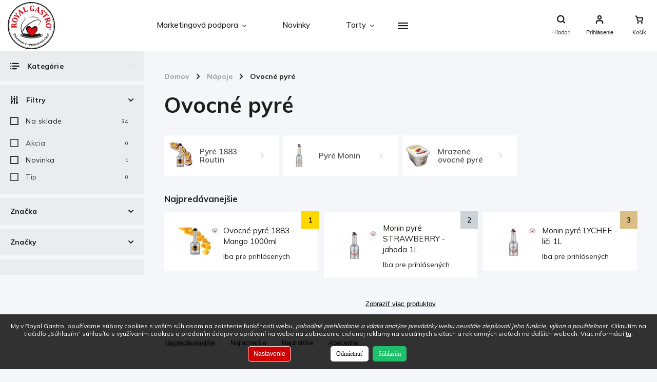

--- FILE ---
content_type: text/html; charset=utf-8
request_url: https://eshop.royalgastro.sk/ovocne-pyre-sweetbird/
body_size: 28548
content:
<!doctype html><html lang="sk" dir="ltr" class="header-background-light external-fonts-loaded"><head><meta charset="utf-8" /><meta name="viewport" content="width=device-width,initial-scale=1" /><title>Ovocné pyré | Veľkoobchodný dodávateľ | ROYAL GASTRO</title><link rel="preconnect" href="https://cdn.myshoptet.com" /><link rel="dns-prefetch" href="https://cdn.myshoptet.com" /><link rel="preload" href="https://cdn.myshoptet.com/prj/dist/master/cms/libs/jquery/jquery-1.11.3.min.js" as="script" /><script>
dataLayer = [];
dataLayer.push({'shoptet' : {
    "pageId": 1245,
    "pageType": "category",
    "currency": "EUR",
    "currencyInfo": {
        "decimalSeparator": ",",
        "exchangeRate": 1,
        "priceDecimalPlaces": 2,
        "symbol": "\u20ac",
        "symbolLeft": 1,
        "thousandSeparator": " "
    },
    "language": "sk",
    "projectId": 442236,
    "category": {
        "guid": "3858a927-c10d-11eb-90ab-b8ca3a6a5ac4",
        "path": "N\u00e1poje | Ovocn\u00e9 pyr\u00e9",
        "parentCategoryGuid": "7da57fc2-bcf5-11eb-a128-3a5aa68a3d78"
    },
    "cartInfo": {
        "id": null,
        "freeShipping": false,
        "freeShippingFrom": 90,
        "leftToFreeGift": {
            "formattedPrice": "\u20ac0",
            "priceLeft": 0
        },
        "freeGift": false,
        "leftToFreeShipping": {
            "priceLeft": 90,
            "dependOnRegion": 0,
            "formattedPrice": "\u20ac90"
        },
        "discountCoupon": [],
        "getNoBillingShippingPrice": {
            "withoutVat": 0,
            "vat": 0,
            "withVat": 0
        },
        "cartItems": [],
        "taxMode": "ORDINARY"
    },
    "cart": [],
    "customer": {
        "priceRatio": 1,
        "priceListId": 1,
        "groupId": null,
        "registered": false,
        "mainAccount": false
    }
}});
dataLayer.push({'cookie_consent' : {
    "marketing": "denied",
    "analytics": "denied"
}});
document.addEventListener('DOMContentLoaded', function() {
    shoptet.consent.onAccept(function(agreements) {
        if (agreements.length == 0) {
            return;
        }
        dataLayer.push({
            'cookie_consent' : {
                'marketing' : (agreements.includes(shoptet.config.cookiesConsentOptPersonalisation)
                    ? 'granted' : 'denied'),
                'analytics': (agreements.includes(shoptet.config.cookiesConsentOptAnalytics)
                    ? 'granted' : 'denied')
            },
            'event': 'cookie_consent'
        });
    });
});
</script>
<meta property="og:type" content="website"><meta property="og:site_name" content="eshop.royalgastro.sk"><meta property="og:url" content="https://eshop.royalgastro.sk/ovocne-pyre-sweetbird/"><meta property="og:title" content="Ovocné pyré | Veľkoobchodný dodávateľ | ROYAL GASTRO"><meta name="author" content="ROYAL GASTRO"><meta name="web_author" content="Shoptet.sk"><meta name="dcterms.rightsHolder" content="eshop.royalgastro.sk"><meta name="robots" content="index,follow"><meta property="og:image" content="https://cdn.myshoptet.com/usr/eshop.royalgastro.sk/user/front_images/ogImage/pyr__-foto-soc.jpg"><meta property="og:description" content="Ovocné pyré, výber z veľkého množstva variant ✔️ Distribútor pre kaviarne, bary a reštaurácie ✔️ Veľkoobchodný dodávateľ pre celé Slovensko | Royal Gastro"><meta name="description" content="Ovocné pyré, výber z veľkého množstva variant ✔️ Distribútor pre kaviarne, bary a reštaurácie ✔️ Veľkoobchodný dodávateľ pre celé Slovensko | Royal Gastro"><style>:root {--color-primary: #42281b;--color-primary-h: 20;--color-primary-s: 42%;--color-primary-l: 18%;--color-primary-hover: #f2e9da;--color-primary-hover-h: 38;--color-primary-hover-s: 48%;--color-primary-hover-l: 90%;--color-secondary: #CC0000;--color-secondary-h: 0;--color-secondary-s: 100%;--color-secondary-l: 40%;--color-secondary-hover: #a90000;--color-secondary-hover-h: 0;--color-secondary-hover-s: 100%;--color-secondary-hover-l: 33%;--color-tertiary: #e87e72;--color-tertiary-h: 6;--color-tertiary-s: 72%;--color-tertiary-l: 68%;--color-tertiary-hover: #e86456;--color-tertiary-hover-h: 6;--color-tertiary-hover-s: 76%;--color-tertiary-hover-l: 62%;--color-header-background: #ffffff;--template-font: "sans-serif";--template-headings-font: "sans-serif";--header-background-url: none;--cookies-notice-background: #F8FAFB;--cookies-notice-color: #252525;--cookies-notice-button-hover: #27263f;--cookies-notice-link-hover: #3b3a5f;--templates-update-management-preview-mode-content: "Náhľad aktualizácií šablóny je aktívny pre váš prehliadač."}</style>
<link rel="next" href="/ovocne-pyre-sweetbird/strana-2/" />    <script>var shoptet = shoptet || {};</script>
    <script src="https://cdn.myshoptet.com/prj/dist/master/shop/dist/main-3g-header.js.05f199e7fd2450312de2.js"></script>
<!-- User include --><!-- service 786(426) html code header -->
<link rel="preconnect" href="https://fonts.gstatic.com">
<link href="https://fonts.googleapis.com/css2?family=Exo+2:wght@200;400;500;600;700;800&family=Noto+Serif:wght@400;700&family=Nunito:wght@200;300;400;600;700;800&family=Open+Sans:wght@300;400;600;800&family=PT+Sans:wght@400;700&family=Poppins:wght@200;300;400;500;600;700&family=Roboto:wght@300;400;500;700;900&family=Ubuntu:wght@300;400;500;700&display=swap" rel="stylesheet">
<style>
#fb-root {display: none;}
</style>
<link href="https://fonts.googleapis.com/css?family=Poppins:300,400,500,600,700,800&display=swap&subset=latin-ext" rel="stylesheet">
<link href="https://fonts.googleapis.com/css2?family=Open+Sans:wght@300;400;600;700;800&display=swap" rel="stylesheet">
<link href="https://fonts.googleapis.com/css2?family=Mulish:wght@200;300;400;500;600;700;800&display=swap" rel="stylesheet">

<link rel="stylesheet" href="https://cdnjs.cloudflare.com/ajax/libs/twitter-bootstrap/4.4.1/css/bootstrap-grid.min.css?v=000001" />
<link rel="stylesheet" href="https://code.jquery.com/ui/1.12.0/themes/smoothness/jquery-ui.css?v=000001" />
<link rel="stylesheet" href="https://cdn.myshoptet.com/usr/shoptet.tomashlad.eu/user/documents/extras/shoptet-font/font.css"/>
<link rel="stylesheet" href="https://cdn.jsdelivr.net/npm/slick-carousel@1.8.1/slick/slick.css?v=000001" />

<style>
#fb-root {display: none;}
.not-working {background-color: black;color:white;width:100%;height:100%;position:fixed;top:0;left:0;z-index:9999999;text-align:center;padding:50px;}
</style>
<link rel="stylesheet" href="https://cdn.myshoptet.com/usr/shoptet.tomashlad.eu/user/documents/extras/celestin/animate.css?v=000002">
<link rel="stylesheet" href="https://cdn.myshoptet.com/usr/shoptet.tomashlad.eu/user/documents/extras/celestin/screen.css?v0041"/>

<style>

@media only screen and (max-width: 767px) {
.top-navigation-menu {
    display: none !important;
}
}
@media only screen and (max-width: 767px) {
.search-window-visible .search {overflow:visible !important;}
}
.footer-links-icons {display:none;}
.type-detail .shp-tabs-wrapper .basic-description img {
max-width: 100% !important;
height: auto !important;
}
.wrong-template {
    text-align: center;
    padding: 30px;
    background: #000;
    color: #fff;
    font-size: 20px;
    position: fixed;
    width: 100%;
    height: 100%;
    z-index: 99999999;
    top: 0;
    left: 0;
    padding-top: 20vh;
}
.wrong-template span {
    display: block;
    font-size: 15px;
    margin-top: 25px;
    opacity: 0.7;
}
.wrong-template span a {color: #fff; text-decoration: underline;}
body.template-11 .dkLabFavHeaderIconBtn {
    top: 3px;
    text-decoration: none;
}
</style>
<link rel="stylesheet" href="https://cdn.myshoptet.com/usr/shoptet.tomashlad.eu/user/documents/extras/cookies-bar/styles.css?v=5"/>
<style>
.advancedOrder__buttons {display: flex;align-items: center;justify-content: center;}
.advancedOrder__buttons .next-step-back {
line-height: 37px;
    padding: 0 15px;
    min-height: 38px;
    border: 1px solid var(--color-secondary);
    background: transparent;
    color: var(--color-secondary);
    margin-right: 15px;
    font-weight: 500;
    font-size: 14px;
    font-family: 'Mulish', sans-serif;
}
.advancedOrder__buttons .next-step-back:hover {background: #f2f2f2;}
.carousel-inner {min-height:0 !important;}
</style>
<!-- api 498(150) html code header -->
<script async src="https://scripts.luigisbox.tech/LBX-235234.js"></script><meta name="luigisbox-tracker-id" content="205953-235234,sk"/><script type="text/javascript">const isPlpEnabled = sessionStorage.getItem('lbPlpEnabled') === 'true';if (isPlpEnabled) {const style = document.createElement("style");style.type = "text/css";style.id = "lb-plp-style";style.textContent = `body.type-category #content-wrapper,body.type-search #content-wrapper,body.type-category #content,body.type-search #content,body.type-category #content-in,body.type-search #content-in,body.type-category #main-in,body.type-search #main-in {min-height: 100vh;}body.type-category #content-wrapper > *,body.type-search #content-wrapper > *,body.type-category #content > *,body.type-search #content > *,body.type-category #content-in > *,body.type-search #content-in > *,body.type-category #main-in > *,body.type-search #main-in > * {display: none;}`;document.head.appendChild(style);}</script>
<!-- api 709(355) html code header -->
<script>
  const PWJS = {};
</script>

<script src=https://app.productwidgets.cz/pwjs.js></script>



<!-- service 708(354) html code header -->
<link href="https://cdn.myshoptet.com/usr/302565.myshoptet.com/user/documents/assets/gifts/fv-studio-app-gifts.css?25.4.29" rel="stylesheet">
<link href="https://cdn.myshoptet.com/usr/302565.myshoptet.com/user/documents/assets/gifts/fv-studio-app-gifts.Classic.css?25.4.29" rel="stylesheet">

<style>
.ordering-process.id--9 [id~=free-gift-wrapper] ul li:hover,
.ordering-process.id--9 [class~=free-gifts-wrapper] ul li:hover,
.content-window.cart-window [class~=free-gifts-wrapper] ul li:hover {
    border-color: #42281b;
}

.ordering-process.id--9 [id~=free-gift-wrapper] ul li:not(.hidden-colorbox-visible),
.ordering-process.id--9 [class~=free-gifts-wrapper] ul li.active,
.content-window.cart-window [class~=free-gifts-wrapper] ul li.active {
    border-color: #42281b;
    border-width: 2px;
}

.fvstudio-delivery-info-single-gift {
border-color: #42281b;
}

</style>
<!-- project html code header -->
<!-- Tanganica pixel --><script>(function(w,d,s,l,i){w[l]=w[l]||[];w[l].push({'gtm.start':new Date().getTime(),event:'gtm.js'});var f=d.getElementsByTagName(s)[0],j=d.createElement(s),dl=l!='dataLayer'?'&l='+l:'';j.async=true;j.src='https://www.googletagmanager.com/gtm.js?id='+i+dl;f.parentNode.insertBefore(j,f);})(window,document,'script','dataLayer','GTM-TRS5RSN');</script><!-- End Tanganica pixel -->

<!--fav icony-->
<link rel="apple-touch-icon" sizes="57x57" href="/user/documents/apple-touch-icon-57x57.png">
<link rel="apple-touch-icon" sizes="60x60" href="/user/documents/apple-touch-icon-60x60.png">
<link rel="apple-touch-icon" sizes="72x72" href="/user/documents/apple-touch-icon-72x72.png">
<link rel="apple-touch-icon" sizes="76x76" href="/user/documents/apple-touch-icon-76x76.png">
<link rel="apple-touch-icon" sizes="114x114" href="/user/documents/apple-touch-icon-114x114.png">
<link rel="apple-touch-icon" sizes="120x120" href="/user/documents/apple-touch-icon-120x120.png">
<link rel="apple-touch-icon" sizes="144x144" href="/user/documents/apple-touch-icon-144x144.png">
<link rel="apple-touch-icon" sizes="152x152" href="/user/documents/apple-touch-icon-152x152.png">
<link rel="apple-touch-icon" sizes="180x180" href="/user/documents/apple-touch-icon-180x180.png">
<link rel="icon" type="image/png" sizes="32x32" href="/user/documents/favicon-32x32.png">
<link rel="icon" type="image/png" sizes="192x192" href="/user/documents/android-chrome-192x192.png">
<link rel="icon" type="image/png" sizes="16x16" href="/user/documents/favicon-16x16.png">
<link rel="manifest" href="/user/documents/site.webmanifest">
<link rel="mask-icon" href="/user/documents/safari-pinned-tab.svg" color="#000000">
<link rel="shortcut icon" href="/user/documents/favicon.ico">
<meta name="apple-mobile-web-app-title" content="Royal Gastro">
<meta name="application-name" content="Royal Gastro">
<meta name="msapplication-TileColor" content="#ffffff">
<meta name="msapplication-TileImage" content="/user/documents/mstile-144x144.png">
<meta name="msapplication-config" content="/user/documents/browserconfig.xml">
<meta name="theme-color" content="#ffffff">


<!--oddialenie nacitavania scriptov --> 
<script src="https://connect.facebook.net/sk_SK/sdk.js?hash=d0ee4c287a8d90d060d01091f364854e" type="text/javascript" async></script>
<script src="https://www.googletagmanager.com/gtag/js?id=AW-988424050&l=dataLayer&cx=c" type="text/javascript" async></script>
<script src="https://connect.facebook.net/sk_SK/sdk.js?hash=616c0bdec57fa769a69d39538b90a391" type="text/javascript" async></script>
<script src="https://cdn.foxentry.cz/lib" type="text/javascript" async></script>
<script src="https://connect.facebook.net/sk_SK/sdk.js?hash=cbeb0f5e490ecf0615a9212ae4d25af9" type="text/javascript" async></script> 
<script src="https://cdn.myshoptet.com/usr/shoptet.tomashlad.eu/user/documents/extras/celestin/animate.css?v=000001" type="text/javascript" async></script>
<script src="https://cdn.myshoptet.com/usr/shoptet.tomashlad.eu/user/documents/extras/celestin/screen.css?v000000070" type="text/javascript" async></script> 




<link rel="stylesheet" href="https://cdn.myshoptet.com/usr/shoptet.tomashlad.eu/user/documents/extras/celestin/light-mode.css?v09">
<script src="https://cdn.myshoptet.com/usr/shoptet.tomashlad.eu/user/documents/extras/celestin/dynamicke-bannery.js"></script>
<script>
   var hpCategoriesUrl = 'hp-kategorie'; 
</script>

<meta name="facebook-domain-verification" content="ozyq4489d3zmuqwkamfhk7147cga10" />

<script type="text/javascript">
(function(sm,a,rt,e,ma,il,i,ng){a._se=a._se||[];for(ng=0;ng<ma.length;ng++){i=sm.createElement(rt);
il=sm.getElementsByTagName(rt)[0];i.async=1;i.src=e+ma[ng]+'.js';il.parentNode.insertBefore(i,il);}})
(document,window,'script','https://app.smartemailing.cz/js/tracking/',['tracker']);
_se.push(['init', '295c855e-88ac-11e6-898c-002590a1e8b2' ]);
// smartmailing trackovanie...
</script>



<style>
/*Farba ceny s DPH*/
.p-detail .price-line .price-additional {
  opacity: 0.9;}
/*benefity priehladnost*/
.benefits-banners-line .benefit-banner .desc-box p,
.detail-benefits .benefit-banner .desc-box p {
  color: #fff;
  font-size: 1.15em;
  margin: 0;
  letter-spacing: 0.5px;
  opacity: 1;}
/*farba /ks v detaile*/
.p-detail .price-line .price-final .pr-list-unit {
  color: #595959;}
/*kod v detaile produktu*/
  .p-detail .p-code {
  color: #000000; }
/*farba vo foltroch*/
#filters .filter-section label.disabled {
    cursor: not-allowed;
    opacity: 0.80;}

.filter-section .filter-count {
  color: #000;}
/*otaznik pri filtroch*/
.question-tooltip {
  background: var(--color-secondary);
  float: left;}
/*farba tlacitka zrusit filtre*/
#filters #clear-filters a {
    background: #CC0000;}
/* Odstránenie farby pred kliknutim z caruselu*/
#carousel .extended-banner-texts {
  background: #29487d00;}
/* farba kodu karty */
.products-block.products .product .p-code {
  color: #000000; } 
/* priehladnost cena s dph*/
.products-block.products .product .prices .price-additional {
  opacity: 0.8;}
/* zlava cerveny kruzok pri produktoch*/ 
.p-image-wrapper .flags-extra .flag.flag.flag-discount,
.flags-extra .flag.flag.flag-discount {
  color: #fff;
  background: #cc0000 !important;}
  .flags-extra .flag {
  font-size: 15px;}
.flags.flags-extra .flag {
height: 75px;
width: 75px;
  border-radius: 50px !important;}
.flags.flags-extra .flag span {
  color: #fff;}
  .products-block.products .product .flags.flags-extra .flag.flag-discount .price-save {
  font-size: 1.2em;
  font-weight: 1000;
}
/*hrubka rozvozne linky..*/
footer ul li a {
  color: #ccc !important;
  font-weight: 700;}
  body footer ul li a {
    color: #000000 !important;}
/* farba stitku akcia */
.flags .flag.flag-action {
  background: #FFF700 !important;
  color: #000000;}
  /* farba stitku novinka */
.flags .flag.flag-new {
  background: #00275b !important;
  color: #ffffff;}
  /*spodne menu */
@media only screen and (max-width: 767px) {
  footer a {
    margin-bottom: 15px;}
  /*posuvniky na hl strane pre mobil*/
  @media only screen and (max-width: 992px) {
  .slick-slider .slick-arrow { 
    width: 48px;
    height: 48px; } }
    /*velkost textu popisu na mobile*/
 @media only screen and (max-width: 480px) {   
.type-category .products.products-block .product .p .p-desc {
    font-size: 13px;
  }} 
  /*farba vo filtry*/
  .filter-section .filter-count {
  display: inline-block;
  color: #000;}
  /*tlacitko do kosika na mobila farba, box+odsadenie z prava*/
  .type-category .products.products-block .product button, .type-category .products.products-block .product .btn {
    height: 40px;
    min-height: 40px;
    min-width: 110px;
    text-transform: none;
    letter-spacing: 0px;
    float: right;
    font-style: ;
    font-variant-ligatures: ;
    font-variant-caps: ;
    font-variant-numeric: ;
    font-variant-east-asian: ;
    font-weight: ;
    font-stretch: ;
    line-height: ;
    font-family: ;
    font-size: 1em;
    color: rgb(255, 255, 255) !important;
    background: var(--color-secondary);
    margin: 0px auto;
    border-radius: 0px;
    padding: 0px;
    margin-right: 10px;
}
/*posunutie textu podkategorie vyssie mobil*/
.subcategories.with-image li a .text {
  padding-bottom: 2px;}
</style>



<!-- /User include --><link rel="canonical" href="https://eshop.royalgastro.sk/ovocne-pyre-sweetbird/" />    <!-- Global site tag (gtag.js) - Google Analytics -->
    <script async src="https://www.googletagmanager.com/gtag/js?id=G-CH6J2WGJ1E"></script>
    <script>
        
        window.dataLayer = window.dataLayer || [];
        function gtag(){dataLayer.push(arguments);}
        

                    console.debug('default consent data');

            gtag('consent', 'default', {"ad_storage":"denied","analytics_storage":"denied","ad_user_data":"denied","ad_personalization":"denied","wait_for_update":500});
            dataLayer.push({
                'event': 'default_consent'
            });
        
        gtag('js', new Date());

                gtag('config', 'UA-83536731-1', { 'groups': "UA" });
        
                gtag('config', 'G-CH6J2WGJ1E', {"groups":"GA4","send_page_view":false,"content_group":"category","currency":"EUR","page_language":"sk"});
        
                gtag('config', 'AW-988424050');
        
        
        
        
        
                    gtag('event', 'page_view', {"send_to":"GA4","page_language":"sk","content_group":"category","currency":"EUR"});
        
        
        
        
        
        
        
        
        
        
        
        
        
        document.addEventListener('DOMContentLoaded', function() {
            if (typeof shoptet.tracking !== 'undefined') {
                for (var id in shoptet.tracking.bannersList) {
                    gtag('event', 'view_promotion', {
                        "send_to": "UA",
                        "promotions": [
                            {
                                "id": shoptet.tracking.bannersList[id].id,
                                "name": shoptet.tracking.bannersList[id].name,
                                "position": shoptet.tracking.bannersList[id].position
                            }
                        ]
                    });
                }
            }

            shoptet.consent.onAccept(function(agreements) {
                if (agreements.length !== 0) {
                    console.debug('gtag consent accept');
                    var gtagConsentPayload =  {
                        'ad_storage': agreements.includes(shoptet.config.cookiesConsentOptPersonalisation)
                            ? 'granted' : 'denied',
                        'analytics_storage': agreements.includes(shoptet.config.cookiesConsentOptAnalytics)
                            ? 'granted' : 'denied',
                                                                                                'ad_user_data': agreements.includes(shoptet.config.cookiesConsentOptPersonalisation)
                            ? 'granted' : 'denied',
                        'ad_personalization': agreements.includes(shoptet.config.cookiesConsentOptPersonalisation)
                            ? 'granted' : 'denied',
                        };
                    console.debug('update consent data', gtagConsentPayload);
                    gtag('consent', 'update', gtagConsentPayload);
                    dataLayer.push(
                        { 'event': 'update_consent' }
                    );
                }
            });
        });
    </script>
</head><body class="desktop id-1245 in-ovocne-pyre-sweetbird template-11 type-category multiple-columns-body columns-mobile-2 columns-3 blank-mode blank-mode-css ums_forms_redesign--off ums_a11y_category_page--on ums_discussion_rating_forms--off ums_flags_display_unification--on ums_a11y_login--on mobile-header-version-0">
        <div id="fb-root"></div>
        <script>
            window.fbAsyncInit = function() {
                FB.init({
                    autoLogAppEvents : true,
                    xfbml            : true,
                    version          : 'v24.0'
                });
            };
        </script>
        <script async defer crossorigin="anonymous" src="https://connect.facebook.net/sk_SK/sdk.js#xfbml=1&version=v24.0"></script>    <div class="siteCookies siteCookies--bottom siteCookies--light js-siteCookies" role="dialog" data-testid="cookiesPopup" data-nosnippet>
        <div class="siteCookies__form">
            <div class="siteCookies__content">
                <div class="siteCookies__text">
                    <span>My v Royal Gastro, používame súbory cookies s vaším súhlasom na zaistenie funkčnosti webu, <em>pohodlné prehliadanie a vďaka analýze prevádzky webu neustále zlepšovali jeho funkcie, výkon a použiteľnosť</em>. Kliknutím na tlačidlo „Súhlasím“ súhlasíte s využívaním cookies a predaním údajov o správaní na webe na zobrazenie cielenej reklamy na sociálnych sieťach a reklamných sieťach na ďalších weboch. </span>Viac informácií <a href="/podmienky-ochrany-osobnych-udajov/" target="\" _blank="" rel="\" noreferrer="">tu</a>.
                </div>
                <p class="siteCookies__links">
                    <button class="siteCookies__link js-cookies-settings" aria-label="Nastavenia cookies" data-testid="cookiesSettings">Nastavenie</button>
                </p>
            </div>
            <div class="siteCookies__buttonWrap">
                                    <button class="siteCookies__button js-cookiesConsentSubmit" value="reject" aria-label="Odmietnuť cookies" data-testid="buttonCookiesReject">Odmietnuť</button>
                                <button class="siteCookies__button js-cookiesConsentSubmit" value="all" aria-label="Prijať cookies" data-testid="buttonCookiesAccept">Súhlasím</button>
            </div>
        </div>
        <script>
            document.addEventListener("DOMContentLoaded", () => {
                const siteCookies = document.querySelector('.js-siteCookies');
                document.addEventListener("scroll", shoptet.common.throttle(() => {
                    const st = document.documentElement.scrollTop;
                    if (st > 1) {
                        siteCookies.classList.add('siteCookies--scrolled');
                    } else {
                        siteCookies.classList.remove('siteCookies--scrolled');
                    }
                }, 100));
            });
        </script>
    </div>
<a href="#content" class="skip-link sr-only">Prejsť na obsah</a><div class="overall-wrapper"><div class="user-action"><div class="container">
    <div class="user-action-in">
                    <div id="login" class="user-action-login popup-widget login-widget" role="dialog" aria-labelledby="loginHeading">
        <div class="popup-widget-inner">
                            <h2 id="loginHeading">Prihlásenie k vášmu účtu</h2><div id="customerLogin"><form action="/action/Customer/Login/" method="post" id="formLoginIncluded" class="csrf-enabled formLogin" data-testid="formLogin"><input type="hidden" name="referer" value="" /><div class="form-group"><div class="input-wrapper email js-validated-element-wrapper no-label"><input type="email" name="email" class="form-control" autofocus placeholder="E-mailová adresa (napr. jan@novak.sk)" data-testid="inputEmail" autocomplete="email" required /></div></div><div class="form-group"><div class="input-wrapper password js-validated-element-wrapper no-label"><input type="password" name="password" class="form-control" placeholder="Heslo" data-testid="inputPassword" autocomplete="current-password" required /><span class="no-display">Nemôžete vyplniť toto pole</span><input type="text" name="surname" value="" class="no-display" /></div></div><div class="form-group"><div class="login-wrapper"><button type="submit" class="btn btn-secondary btn-text btn-login" data-testid="buttonSubmit">Prihlásiť sa</button><div class="password-helper"><a href="/registracia/" data-testid="signup" rel="nofollow">Nová registrácia</a><a href="/klient/zabudnute-heslo/" rel="nofollow">Zabudnuté heslo</a></div></div></div></form>
</div>                    </div>
    </div>

                            <div id="cart-widget" class="user-action-cart popup-widget cart-widget loader-wrapper" data-testid="popupCartWidget" role="dialog" aria-hidden="true">
    <div class="popup-widget-inner cart-widget-inner place-cart-here">
        <div class="loader-overlay">
            <div class="loader"></div>
        </div>
    </div>

    <div class="cart-widget-button">
        <a href="/kosik/" class="btn btn-conversion" id="continue-order-button" rel="nofollow" data-testid="buttonNextStep">Pokračovať do košíka</a>
    </div>
</div>
            </div>
</div>
</div><div class="top-navigation-bar" data-testid="topNavigationBar">

    <div class="container">

        <div class="top-navigation-contacts">
            <strong>Zákaznícka podpora:</strong><a class="project-phone project-phone-info" role="text" aria-label="Telefón: (Po - Pi 8:00 - 17:00) +421 908 111 501"><span aria-hidden="true">(Po - Pi 8:00 - 17:00) +421 908 111 501</span></a><a href="mailto:objednavky@royalgastro.sk" class="project-email" data-testid="contactboxEmail"><span>objednavky@royalgastro.sk</span></a>        </div>

                            <div class="top-navigation-menu">
                <div class="top-navigation-menu-trigger"></div>
                <ul class="top-navigation-bar-menu">
                                            <li class="top-navigation-menu-item-958">
                            <a href="/o-nas/">O nás</a>
                        </li>
                                            <li class="top-navigation-menu-item-27">
                            <a href="/ako-nakupovat/">Ako nakupovať</a>
                        </li>
                                            <li class="top-navigation-menu-item-967">
                            <a href="/rozvozne-linky/">Rozvozné Linky</a>
                        </li>
                                            <li class="top-navigation-menu-item-39">
                            <a href="/obchodne-podmienky/">Obchodné podmienky</a>
                        </li>
                                            <li class="top-navigation-menu-item-691">
                            <a href="/podmienky-ochrany-osobnych-udajov/">Podmienky ochrany osobných údajov</a>
                        </li>
                                            <li class="top-navigation-menu-item-1410">
                            <a href="/reklamacie/">Reklamačný formulár</a>
                        </li>
                                            <li class="top-navigation-menu-item-29">
                            <a href="/kontakty/">Kontakty</a>
                        </li>
                                    </ul>
                <ul class="top-navigation-bar-menu-helper"></ul>
            </div>
        
        <div class="top-navigation-tools top-navigation-tools--language">
            <div class="responsive-tools">
                <a href="#" class="toggle-window" data-target="search" aria-label="Hľadať" data-testid="linkSearchIcon"></a>
                                                            <a href="#" class="toggle-window" data-target="login"></a>
                                                    <a href="#" class="toggle-window" data-target="navigation" aria-label="Menu" data-testid="hamburgerMenu"></a>
            </div>
                        <button class="top-nav-button top-nav-button-login toggle-window" type="button" data-target="login" aria-haspopup="dialog" aria-controls="login" aria-expanded="false" data-testid="signin"><span>Prihlásenie</span></button>        </div>

    </div>

</div>
<header id="header"><div class="container navigation-wrapper">
    <div class="header-top">
        <div class="site-name-wrapper">
            <div class="site-name"><a href="/" data-testid="linkWebsiteLogo"><img src="https://cdn.myshoptet.com/usr/eshop.royalgastro.sk/user/logos/logo_royalgastro-r-web-1.png" alt="ROYAL GASTRO" fetchpriority="low" /></a></div>        </div>
        <div class="search" itemscope itemtype="https://schema.org/WebSite">
            <meta itemprop="headline" content="Ovocné pyré"/><meta itemprop="url" content="https://eshop.royalgastro.sk"/><meta itemprop="text" content="Ovocné pyré, výber z veľkého množstva variant ✔️ Distribútor pre kaviarne, bary a reštaurácie ✔️ Veľkoobchodný dodávateľ pre celé Slovensko | Royal Gastro"/>            <form action="/action/ProductSearch/prepareString/" method="post"
    id="formSearchForm" class="search-form compact-form js-search-main"
    itemprop="potentialAction" itemscope itemtype="https://schema.org/SearchAction" data-testid="searchForm">
    <fieldset>
        <meta itemprop="target"
            content="https://eshop.royalgastro.sk/vyhladavanie/?string={string}"/>
        <input type="hidden" name="language" value="sk"/>
        
            
<input
    type="search"
    name="string"
        class="query-input form-control search-input js-search-input"
    placeholder="Napíšte, čo hľadáte"
    autocomplete="off"
    required
    itemprop="query-input"
    aria-label="Vyhľadávanie"
    data-testid="searchInput"
>
            <button type="submit" class="btn btn-default" data-testid="searchBtn">Hľadať</button>
        
    </fieldset>
</form>
        </div>
        <div class="navigation-buttons">
                
    <a href="/kosik/" class="btn btn-icon toggle-window cart-count" data-target="cart" data-hover="true" data-redirect="true" data-testid="headerCart" rel="nofollow" aria-haspopup="dialog" aria-expanded="false" aria-controls="cart-widget">
        
                <span class="sr-only">Nákupný košík</span>
        
            <span class="cart-price visible-lg-inline-block" data-testid="headerCartPrice">
                                    Prázdny košík                            </span>
        
    
            </a>
        </div>
    </div>
    <nav id="navigation" aria-label="Hlavné menu" data-collapsible="true"><div class="navigation-in menu"><ul class="menu-level-1" role="menubar" data-testid="headerMenuItems"><li class="menu-item-1599 ext" role="none"><a href="/marketingova-podpora/" data-testid="headerMenuItem" role="menuitem" aria-haspopup="true" aria-expanded="false"><b>Marketingová podpora</b><span class="submenu-arrow"></span></a><ul class="menu-level-2" aria-label="Marketingová podpora" tabindex="-1" role="menu"><li class="" role="none"><a href="/marketingova-podpora/tlaciva-na-podporu-predaja/" class="menu-image" data-testid="headerMenuItem" tabindex="-1" aria-hidden="true"><img src="data:image/svg+xml,%3Csvg%20width%3D%22140%22%20height%3D%22100%22%20xmlns%3D%22http%3A%2F%2Fwww.w3.org%2F2000%2Fsvg%22%3E%3C%2Fsvg%3E" alt="" aria-hidden="true" width="140" height="100"  data-src="https://cdn.myshoptet.com/usr/eshop.royalgastro.sk/user/articles/images/menu-na-st__l-let__k.jpg" fetchpriority="low" /></a><div><a href="/marketingova-podpora/tlaciva-na-podporu-predaja/" data-testid="headerMenuItem" role="menuitem"><span>Tlačivá na podporu predaja pre vaše prevádzky</span></a>
                        </div></li><li class="" role="none"><a href="/marketingova-podpora/prenajom-chladiacich-vitrin-pre-horeca/" class="menu-image" data-testid="headerMenuItem" tabindex="-1" aria-hidden="true"><img src="data:image/svg+xml,%3Csvg%20width%3D%22140%22%20height%3D%22100%22%20xmlns%3D%22http%3A%2F%2Fwww.w3.org%2F2000%2Fsvg%22%3E%3C%2Fsvg%3E" alt="" aria-hidden="true" width="140" height="100"  data-src="https://cdn.myshoptet.com/usr/eshop.royalgastro.sk/user/articles/images/chladiaca-vitr__na-na-kol____e.jpg" fetchpriority="low" /></a><div><a href="/marketingova-podpora/prenajom-chladiacich-vitrin-pre-horeca/" data-testid="headerMenuItem" role="menuitem"><span>Prenájom chladiacich vitrín pre kaviarne, reštaurácie a HORECA prevádzky</span></a>
                        </div></li><li class="" role="none"><a href="/marketingova-podpora/prenajom-kavovarov-pre-kaviarne-a-firmy/" class="menu-image" data-testid="headerMenuItem" tabindex="-1" aria-hidden="true"><img src="data:image/svg+xml,%3Csvg%20width%3D%22140%22%20height%3D%22100%22%20xmlns%3D%22http%3A%2F%2Fwww.w3.org%2F2000%2Fsvg%22%3E%3C%2Fsvg%3E" alt="" aria-hidden="true" width="140" height="100"  data-src="https://cdn.myshoptet.com/usr/eshop.royalgastro.sk/user/articles/images/astoria-tanya-saeuniverzal-kavovar-na-prenajom.jpg" fetchpriority="low" /></a><div><a href="/marketingova-podpora/prenajom-kavovarov-pre-kaviarne-a-firmy/" data-testid="headerMenuItem" role="menuitem"><span>Prenájom kávovarov pre kaviarne a firmy</span></a>
                        </div></li></ul></li>
<li class="menu-item-1398" role="none"><a href="/nase-novinky/" data-testid="headerMenuItem" role="menuitem" aria-expanded="false"><b>Novinky</b></a></li>
<li class="menu-item-1155 ext" role="none"><a href="/torty/" data-testid="headerMenuItem" role="menuitem" aria-haspopup="true" aria-expanded="false"><b>Torty</b><span class="submenu-arrow"></span></a><ul class="menu-level-2" aria-label="Torty" tabindex="-1" role="menu"><li class="menu-item-1995" role="none"><a href="/torty-z-nasej-vyroby-royal-gastro/" class="menu-image" data-testid="headerMenuItem" tabindex="-1" aria-hidden="true"><img src="data:image/svg+xml,%3Csvg%20width%3D%22140%22%20height%3D%22100%22%20xmlns%3D%22http%3A%2F%2Fwww.w3.org%2F2000%2Fsvg%22%3E%3C%2Fsvg%3E" alt="" aria-hidden="true" width="140" height="100"  data-src="https://cdn.myshoptet.com/prj/dist/master/cms/templates/frontend_templates/00/img/folder.svg" fetchpriority="low" /></a><div><a href="/torty-z-nasej-vyroby-royal-gastro/" data-testid="headerMenuItem" role="menuitem"><span>Torty z našej výroby Royal Gastro</span></a>
                        </div></li><li class="menu-item-1879" role="none"><a href="/torta-tyzdna/" class="menu-image" data-testid="headerMenuItem" tabindex="-1" aria-hidden="true"><img src="data:image/svg+xml,%3Csvg%20width%3D%22140%22%20height%3D%22100%22%20xmlns%3D%22http%3A%2F%2Fwww.w3.org%2F2000%2Fsvg%22%3E%3C%2Fsvg%3E" alt="" aria-hidden="true" width="140" height="100"  data-src="https://cdn.myshoptet.com/prj/dist/master/cms/templates/frontend_templates/00/img/folder.svg" fetchpriority="low" /></a><div><a href="/torta-tyzdna/" data-testid="headerMenuItem" role="menuitem"><span>Torta týždňa</span></a>
                        </div></li><li class="menu-item-880" role="none"><a href="/cokoladove-torty/" class="menu-image" data-testid="headerMenuItem" tabindex="-1" aria-hidden="true"><img src="data:image/svg+xml,%3Csvg%20width%3D%22140%22%20height%3D%22100%22%20xmlns%3D%22http%3A%2F%2Fwww.w3.org%2F2000%2Fsvg%22%3E%3C%2Fsvg%3E" alt="" aria-hidden="true" width="140" height="100"  data-src="https://cdn.myshoptet.com/usr/eshop.royalgastro.sk/user/categories/thumb/__okol__dov___torta.jpg" fetchpriority="low" /></a><div><a href="/cokoladove-torty/" data-testid="headerMenuItem" role="menuitem"><span>Čokoládové torty</span></a>
                        </div></li><li class="menu-item-883" role="none"><a href="/ovocne-torty/" class="menu-image" data-testid="headerMenuItem" tabindex="-1" aria-hidden="true"><img src="data:image/svg+xml,%3Csvg%20width%3D%22140%22%20height%3D%22100%22%20xmlns%3D%22http%3A%2F%2Fwww.w3.org%2F2000%2Fsvg%22%3E%3C%2Fsvg%3E" alt="" aria-hidden="true" width="140" height="100"  data-src="https://cdn.myshoptet.com/usr/eshop.royalgastro.sk/user/categories/thumb/ovocna_torta.jpg" fetchpriority="low" /></a><div><a href="/ovocne-torty/" data-testid="headerMenuItem" role="menuitem"><span>Ovocné torty</span></a>
                        </div></li><li class="menu-item-889" role="none"><a href="/cheesecake/" class="menu-image" data-testid="headerMenuItem" tabindex="-1" aria-hidden="true"><img src="data:image/svg+xml,%3Csvg%20width%3D%22140%22%20height%3D%22100%22%20xmlns%3D%22http%3A%2F%2Fwww.w3.org%2F2000%2Fsvg%22%3E%3C%2Fsvg%3E" alt="" aria-hidden="true" width="140" height="100"  data-src="https://cdn.myshoptet.com/usr/eshop.royalgastro.sk/user/categories/thumb/chesecake.jpg" fetchpriority="low" /></a><div><a href="/cheesecake/" data-testid="headerMenuItem" role="menuitem"><span>Cheesecake</span></a>
                        </div></li><li class="menu-item-1074" role="none"><a href="/moderne-a-klasicke-torty/" class="menu-image" data-testid="headerMenuItem" tabindex="-1" aria-hidden="true"><img src="data:image/svg+xml,%3Csvg%20width%3D%22140%22%20height%3D%22100%22%20xmlns%3D%22http%3A%2F%2Fwww.w3.org%2F2000%2Fsvg%22%3E%3C%2Fsvg%3E" alt="" aria-hidden="true" width="140" height="100"  data-src="https://cdn.myshoptet.com/usr/eshop.royalgastro.sk/user/categories/thumb/moderna_torta.jpg" fetchpriority="low" /></a><div><a href="/moderne-a-klasicke-torty/" data-testid="headerMenuItem" role="menuitem"><span>Moderné a klasické torty</span></a>
                        </div></li><li class="menu-item-892" role="none"><a href="/bezlepkove-torty/" class="menu-image" data-testid="headerMenuItem" tabindex="-1" aria-hidden="true"><img src="data:image/svg+xml,%3Csvg%20width%3D%22140%22%20height%3D%22100%22%20xmlns%3D%22http%3A%2F%2Fwww.w3.org%2F2000%2Fsvg%22%3E%3C%2Fsvg%3E" alt="" aria-hidden="true" width="140" height="100"  data-src="https://cdn.myshoptet.com/usr/eshop.royalgastro.sk/user/categories/thumb/bezlepkova_torta.jpg" fetchpriority="low" /></a><div><a href="/bezlepkove-torty/" data-testid="headerMenuItem" role="menuitem"><span>Bezlepkové torty</span></a>
                        </div></li><li class="menu-item-898" role="none"><a href="/raw-torty-a-dezerty/" class="menu-image" data-testid="headerMenuItem" tabindex="-1" aria-hidden="true"><img src="data:image/svg+xml,%3Csvg%20width%3D%22140%22%20height%3D%22100%22%20xmlns%3D%22http%3A%2F%2Fwww.w3.org%2F2000%2Fsvg%22%3E%3C%2Fsvg%3E" alt="" aria-hidden="true" width="140" height="100"  data-src="https://cdn.myshoptet.com/usr/eshop.royalgastro.sk/user/categories/thumb/raw_mix_1_1.jpg" fetchpriority="low" /></a><div><a href="/raw-torty-a-dezerty/" data-testid="headerMenuItem" role="menuitem"><span>RAW a Vegán torty a koláče</span></a>
                        </div></li><li class="menu-item-895" role="none"><a href="/mini-dezerty/" class="menu-image" data-testid="headerMenuItem" tabindex="-1" aria-hidden="true"><img src="data:image/svg+xml,%3Csvg%20width%3D%22140%22%20height%3D%22100%22%20xmlns%3D%22http%3A%2F%2Fwww.w3.org%2F2000%2Fsvg%22%3E%3C%2Fsvg%3E" alt="" aria-hidden="true" width="140" height="100"  data-src="https://cdn.myshoptet.com/usr/eshop.royalgastro.sk/user/categories/thumb/olajos.jpg" fetchpriority="low" /></a><div><a href="/mini-dezerty/" data-testid="headerMenuItem" role="menuitem"><span>Mini dezerty</span></a>
                        </div></li><li class="menu-item-1077" role="none"><a href="/rezy-a-dezerty/" class="menu-image" data-testid="headerMenuItem" tabindex="-1" aria-hidden="true"><img src="data:image/svg+xml,%3Csvg%20width%3D%22140%22%20height%3D%22100%22%20xmlns%3D%22http%3A%2F%2Fwww.w3.org%2F2000%2Fsvg%22%3E%3C%2Fsvg%3E" alt="" aria-hidden="true" width="140" height="100"  data-src="https://cdn.myshoptet.com/usr/eshop.royalgastro.sk/user/categories/thumb/rezy.jpg" fetchpriority="low" /></a><div><a href="/rezy-a-dezerty/" data-testid="headerMenuItem" role="menuitem"><span>Rezy</span></a>
                        </div></li><li class="menu-item-1416" role="none"><a href="/prislusenstvo-k-trotam/" class="menu-image" data-testid="headerMenuItem" tabindex="-1" aria-hidden="true"><img src="data:image/svg+xml,%3Csvg%20width%3D%22140%22%20height%3D%22100%22%20xmlns%3D%22http%3A%2F%2Fwww.w3.org%2F2000%2Fsvg%22%3E%3C%2Fsvg%3E" alt="" aria-hidden="true" width="140" height="100"  data-src="https://cdn.myshoptet.com/usr/eshop.royalgastro.sk/user/categories/thumb/1335_stojan-na-cenovku.jpg" fetchpriority="low" /></a><div><a href="/prislusenstvo-k-trotam/" data-testid="headerMenuItem" role="menuitem"><span>Príslušenstvo k tortám</span></a>
                        </div></li></ul></li>
<li class="menu-item-1164 ext" role="none"><a href="/mrazene-ovocie-2/" data-testid="headerMenuItem" role="menuitem" aria-haspopup="true" aria-expanded="false"><b>Ovocie</b><span class="submenu-arrow"></span></a><ul class="menu-level-2" aria-label="Ovocie" tabindex="-1" role="menu"><li class="menu-item-1080" role="none"><a href="/ovocie/" class="menu-image" data-testid="headerMenuItem" tabindex="-1" aria-hidden="true"><img src="data:image/svg+xml,%3Csvg%20width%3D%22140%22%20height%3D%22100%22%20xmlns%3D%22http%3A%2F%2Fwww.w3.org%2F2000%2Fsvg%22%3E%3C%2Fsvg%3E" alt="" aria-hidden="true" width="140" height="100"  data-src="https://cdn.myshoptet.com/usr/eshop.royalgastro.sk/user/categories/thumb/dsc00270-recovered.jpg" fetchpriority="low" /></a><div><a href="/ovocie/" data-testid="headerMenuItem" role="menuitem"><span>Mrazené ovocie</span></a>
                        </div></li><li class="menu-item-1086" role="none"><a href="/exoticke-duziny-2/" class="menu-image" data-testid="headerMenuItem" tabindex="-1" aria-hidden="true"><img src="data:image/svg+xml,%3Csvg%20width%3D%22140%22%20height%3D%22100%22%20xmlns%3D%22http%3A%2F%2Fwww.w3.org%2F2000%2Fsvg%22%3E%3C%2Fsvg%3E" alt="" aria-hidden="true" width="140" height="100"  data-src="https://cdn.myshoptet.com/usr/eshop.royalgastro.sk/user/categories/thumb/mango-ovocie.png" fetchpriority="low" /></a><div><a href="/exoticke-duziny-2/" data-testid="headerMenuItem" role="menuitem"><span>Exotické dužiny</span></a>
                        </div></li><li class="menu-item-1083" role="none"><a href="/smoothie/" class="menu-image" data-testid="headerMenuItem" tabindex="-1" aria-hidden="true"><img src="data:image/svg+xml,%3Csvg%20width%3D%22140%22%20height%3D%22100%22%20xmlns%3D%22http%3A%2F%2Fwww.w3.org%2F2000%2Fsvg%22%3E%3C%2Fsvg%3E" alt="" aria-hidden="true" width="140" height="100"  data-src="https://cdn.myshoptet.com/usr/eshop.royalgastro.sk/user/categories/thumb/fruties6.png" fetchpriority="low" /></a><div><a href="/smoothie/" data-testid="headerMenuItem" role="menuitem"><span>Smoothie</span></a>
                        </div></li><li class="menu-item-1089" role="none"><a href="/dzus-a-pyre/" class="menu-image" data-testid="headerMenuItem" tabindex="-1" aria-hidden="true"><img src="data:image/svg+xml,%3Csvg%20width%3D%22140%22%20height%3D%22100%22%20xmlns%3D%22http%3A%2F%2Fwww.w3.org%2F2000%2Fsvg%22%3E%3C%2Fsvg%3E" alt="" aria-hidden="true" width="140" height="100"  data-src="https://cdn.myshoptet.com/usr/eshop.royalgastro.sk/user/categories/thumb/dira-pyr__-mini.jpg" fetchpriority="low" /></a><div><a href="/dzus-a-pyre/" data-testid="headerMenuItem" role="menuitem"><span>Ovocné pyré</span></a>
                        </div></li><li class="menu-item-1479" role="none"><a href="/ovocie-pre-barmanov/" class="menu-image" data-testid="headerMenuItem" tabindex="-1" aria-hidden="true"><img src="data:image/svg+xml,%3Csvg%20width%3D%22140%22%20height%3D%22100%22%20xmlns%3D%22http%3A%2F%2Fwww.w3.org%2F2000%2Fsvg%22%3E%3C%2Fsvg%3E" alt="" aria-hidden="true" width="140" height="100"  data-src="https://cdn.myshoptet.com/usr/eshop.royalgastro.sk/user/categories/thumb/miniatura_porciovane_ovocie.jpg" fetchpriority="low" /></a><div><a href="/ovocie-pre-barmanov/" data-testid="headerMenuItem" role="menuitem"><span>Ovocie pre barmanov</span></a>
                        </div></li><li class="menu-item-1269" role="none"><a href="/mrazom-susene-ovocie/" class="menu-image" data-testid="headerMenuItem" tabindex="-1" aria-hidden="true"><img src="data:image/svg+xml,%3Csvg%20width%3D%22140%22%20height%3D%22100%22%20xmlns%3D%22http%3A%2F%2Fwww.w3.org%2F2000%2Fsvg%22%3E%3C%2Fsvg%3E" alt="" aria-hidden="true" width="140" height="100"  data-src="https://cdn.myshoptet.com/usr/eshop.royalgastro.sk/user/categories/thumb/lyofilizovane-jahody.jpg" fetchpriority="low" /></a><div><a href="/mrazom-susene-ovocie/" data-testid="headerMenuItem" role="menuitem"><span>Lyofilizované / mrazom sušené ovocie</span></a>
                        </div></li><li class="menu-item-1860" role="none"><a href="/susene-ovocie/" class="menu-image" data-testid="headerMenuItem" tabindex="-1" aria-hidden="true"><img src="data:image/svg+xml,%3Csvg%20width%3D%22140%22%20height%3D%22100%22%20xmlns%3D%22http%3A%2F%2Fwww.w3.org%2F2000%2Fsvg%22%3E%3C%2Fsvg%3E" alt="" aria-hidden="true" width="140" height="100"  data-src="https://cdn.myshoptet.com/usr/eshop.royalgastro.sk/user/categories/thumb/su__en__-ovocie-mini.jpg" fetchpriority="low" /></a><div><a href="/susene-ovocie/" data-testid="headerMenuItem" role="menuitem"><span>Sušené ovocie</span></a>
                        </div></li><li class="menu-item-1092" role="none"><a href="/limonada/" class="menu-image" data-testid="headerMenuItem" tabindex="-1" aria-hidden="true"><img src="data:image/svg+xml,%3Csvg%20width%3D%22140%22%20height%3D%22100%22%20xmlns%3D%22http%3A%2F%2Fwww.w3.org%2F2000%2Fsvg%22%3E%3C%2Fsvg%3E" alt="" aria-hidden="true" width="140" height="100"  data-src="https://cdn.myshoptet.com/usr/eshop.royalgastro.sk/user/categories/thumb/lime-907124_640.jpg" fetchpriority="low" /></a><div><a href="/limonada/" data-testid="headerMenuItem" role="menuitem"><span>Limonáda</span></a>
                        </div></li></ul></li>
<li class="menu-item-1158 ext" role="none"><a href="/pecivo/" data-testid="headerMenuItem" role="menuitem" aria-haspopup="true" aria-expanded="false"><b>Pečivo</b><span class="submenu-arrow"></span></a><ul class="menu-level-2" aria-label="Pečivo" tabindex="-1" role="menu"><li class="menu-item-1005 has-third-level" role="none"><a href="/mrazene-slane-pecivo/" class="menu-image" data-testid="headerMenuItem" tabindex="-1" aria-hidden="true"><img src="data:image/svg+xml,%3Csvg%20width%3D%22140%22%20height%3D%22100%22%20xmlns%3D%22http%3A%2F%2Fwww.w3.org%2F2000%2Fsvg%22%3E%3C%2Fsvg%3E" alt="" aria-hidden="true" width="140" height="100"  data-src="https://cdn.myshoptet.com/usr/eshop.royalgastro.sk/user/categories/thumb/bageta-mala-svetla.jpg" fetchpriority="low" /></a><div><a href="/mrazene-slane-pecivo/" data-testid="headerMenuItem" role="menuitem"><span>Mrazené slané pečivo</span></a>
                                                    <ul class="menu-level-3" role="menu">
                                                                    <li class="menu-item-1008" role="none">
                                        <a href="/bagety-kaiserky/" data-testid="headerMenuItem" role="menuitem">
                                            Bagety a kaiserky</a>,                                    </li>
                                                                    <li class="menu-item-1011" role="none">
                                        <a href="/pagace-a-snacky/" data-testid="headerMenuItem" role="menuitem">
                                            Pagáče a snacky</a>,                                    </li>
                                                                    <li class="menu-item-1014" role="none">
                                        <a href="/chlieb/" data-testid="headerMenuItem" role="menuitem">
                                            Mrazený Chlieb</a>,                                    </li>
                                                                    <li class="menu-item-1017" role="none">
                                        <a href="/hamburger-a-hot-dog/" data-testid="headerMenuItem" role="menuitem">
                                            Hamburger a Hot Dog</a>,                                    </li>
                                                                    <li class="menu-item-1293" role="none">
                                        <a href="/luhovane-pecivo/" data-testid="headerMenuItem" role="menuitem">
                                            Lúhované pečivo</a>,                                    </li>
                                                                    <li class="menu-item-1431" role="none">
                                        <a href="/slane-croissanty/" data-testid="headerMenuItem" role="menuitem">
                                            Croissanty</a>                                    </li>
                                                            </ul>
                        </div></li><li class="menu-item-916 has-third-level" role="none"><a href="/mrazene-sladke-pecivo/" class="menu-image" data-testid="headerMenuItem" tabindex="-1" aria-hidden="true"><img src="data:image/svg+xml,%3Csvg%20width%3D%22140%22%20height%3D%22100%22%20xmlns%3D%22http%3A%2F%2Fwww.w3.org%2F2000%2Fsvg%22%3E%3C%2Fsvg%3E" alt="" aria-hidden="true" width="140" height="100"  data-src="https://cdn.myshoptet.com/usr/eshop.royalgastro.sk/user/categories/thumb/donut-nutzilla.jpg" fetchpriority="low" /></a><div><a href="/mrazene-sladke-pecivo/" data-testid="headerMenuItem" role="menuitem"><span>Mrazené sladké pečivo</span></a>
                                                    <ul class="menu-level-3" role="menu">
                                                                    <li class="menu-item-901" role="none">
                                        <a href="/strudla-a-zavin/" data-testid="headerMenuItem" role="menuitem">
                                            Štrúdľa a závin</a>,                                    </li>
                                                                    <li class="menu-item-940" role="none">
                                        <a href="/donuty/" data-testid="headerMenuItem" role="menuitem">
                                            Donuty</a>,                                    </li>
                                                                    <li class="menu-item-943" role="none">
                                        <a href="/kolace-a-sisky/" data-testid="headerMenuItem" role="menuitem">
                                            Koláče a šišky</a>,                                    </li>
                                                                    <li class="menu-item-946" role="none">
                                        <a href="/mriezky-a-tasticky/" data-testid="headerMenuItem" role="menuitem">
                                            Mriežky a taštičky</a>,                                    </li>
                                                                    <li class="menu-item-949" role="none">
                                        <a href="/muffiny/" data-testid="headerMenuItem" role="menuitem">
                                            Muffiny</a>,                                    </li>
                                                                    <li class="menu-item-952" role="none">
                                        <a href="/sladke-croissanty/" data-testid="headerMenuItem" role="menuitem">
                                            Sladké croissanty</a>,                                    </li>
                                                                    <li class="menu-item-955" role="none">
                                        <a href="/wafle-palacinky/" data-testid="headerMenuItem" role="menuitem">
                                            Wafle a palacinky</a>                                    </li>
                                                            </ul>
                        </div></li><li class="menu-item-1554" role="none"><a href="/suche-pecivo/" class="menu-image" data-testid="headerMenuItem" tabindex="-1" aria-hidden="true"><img src="data:image/svg+xml,%3Csvg%20width%3D%22140%22%20height%3D%22100%22%20xmlns%3D%22http%3A%2F%2Fwww.w3.org%2F2000%2Fsvg%22%3E%3C%2Fsvg%3E" alt="" aria-hidden="true" width="140" height="100"  data-src="https://cdn.myshoptet.com/usr/eshop.royalgastro.sk/user/categories/thumb/polkosik.jpg" fetchpriority="low" /></a><div><a href="/suche-pecivo/" data-testid="headerMenuItem" role="menuitem"><span>Suché pečivo</span></a>
                        </div></li></ul></li>
<li class="menu-item-1176 ext" role="none"><a href="/mrazene-panini-a-sendvice/" data-testid="headerMenuItem" role="menuitem" aria-haspopup="true" aria-expanded="false"><b>Mrazené Panini a sendviče</b><span class="submenu-arrow"></span></a><ul class="menu-level-2" aria-label="Mrazené Panini a sendviče" tabindex="-1" role="menu"><li class="menu-item-1425" role="none"><a href="/prislusenstvo-k-sendvicom/" class="menu-image" data-testid="headerMenuItem" tabindex="-1" aria-hidden="true"><img src="data:image/svg+xml,%3Csvg%20width%3D%22140%22%20height%3D%22100%22%20xmlns%3D%22http%3A%2F%2Fwww.w3.org%2F2000%2Fsvg%22%3E%3C%2Fsvg%3E" alt="" aria-hidden="true" width="140" height="100"  data-src="https://cdn.myshoptet.com/usr/eshop.royalgastro.sk/user/categories/thumb/3720_plagat-na-panini-mini.jpg" fetchpriority="low" /></a><div><a href="/prislusenstvo-k-sendvicom/" data-testid="headerMenuItem" role="menuitem"><span>Príslušenstvo k sendvičom</span></a>
                        </div></li></ul></li>
<li class="menu-item-1170 ext" role="none"><a href="/napoje-2/" data-testid="headerMenuItem" role="menuitem" aria-haspopup="true" aria-expanded="false"><b>Nápoje</b><span class="submenu-arrow"></span></a><ul class="menu-level-2" aria-label="Nápoje" tabindex="-1" role="menu"><li class="menu-item-1056 has-third-level" role="none"><a href="/nealko/" class="menu-image" data-testid="headerMenuItem" tabindex="-1" aria-hidden="true"><img src="data:image/svg+xml,%3Csvg%20width%3D%22140%22%20height%3D%22100%22%20xmlns%3D%22http%3A%2F%2Fwww.w3.org%2F2000%2Fsvg%22%3E%3C%2Fsvg%3E" alt="" aria-hidden="true" width="140" height="100"  data-src="https://cdn.myshoptet.com/usr/eshop.royalgastro.sk/user/categories/thumb/n__poje.jpg" fetchpriority="low" /></a><div><a href="/nealko/" data-testid="headerMenuItem" role="menuitem"><span>Nealko Nápoje</span></a>
                                                    <ul class="menu-level-3" role="menu">
                                                                    <li class="menu-item-1200" role="none">
                                        <a href="/onlemon/" data-testid="headerMenuItem" role="menuitem">
                                            On Lemon</a>,                                    </li>
                                                                    <li class="menu-item-1869" role="none">
                                        <a href="/mana-roots/" data-testid="headerMenuItem" role="menuitem">
                                            Mana Roots</a>,                                    </li>
                                                                    <li class="menu-item-1212" role="none">
                                        <a href="/pijo-bio/" data-testid="headerMenuItem" role="menuitem">
                                            Pijo Bio</a>,                                    </li>
                                                                    <li class="menu-item-1716" role="none">
                                        <a href="/tonic/" data-testid="headerMenuItem" role="menuitem">
                                            TO NIC</a>                                    </li>
                                                            </ul>
                        </div></li><li class="menu-item-1062 has-third-level" role="none"><a href="/sirupy/" class="menu-image" data-testid="headerMenuItem" tabindex="-1" aria-hidden="true"><img src="data:image/svg+xml,%3Csvg%20width%3D%22140%22%20height%3D%22100%22%20xmlns%3D%22http%3A%2F%2Fwww.w3.org%2F2000%2Fsvg%22%3E%3C%2Fsvg%3E" alt="" aria-hidden="true" width="140" height="100"  data-src="https://cdn.myshoptet.com/usr/eshop.royalgastro.sk/user/categories/thumb/sirupy-kateg__ria-predaj.jpg" fetchpriority="low" /></a><div><a href="/sirupy/" data-testid="headerMenuItem" role="menuitem"><span>Sirupy</span></a>
                                                    <ul class="menu-level-3" role="menu">
                                                                    <li class="menu-item-1371" role="none">
                                        <a href="/sirupy--1883/" data-testid="headerMenuItem" role="menuitem">
                                            Sirupy 1883 Routin</a>,                                    </li>
                                                                    <li class="menu-item-1882" role="none">
                                        <a href="/sirupy-monin/" data-testid="headerMenuItem" role="menuitem">
                                            Sirupy Monin</a>,                                    </li>
                                                                    <li class="menu-item-1970" role="none">
                                        <a href="/miskine-domace-sirupy/" data-testid="headerMenuItem" role="menuitem">
                                            Miškine domáce sirupy</a>,                                    </li>
                                                                    <li class="menu-item-1242" role="none">
                                        <a href="/bylinkove-a-ovocne-sirupy-s-duzinou/" data-testid="headerMenuItem" role="menuitem">
                                            Bylinkové a ovocné sirupy s dužinou</a>,                                    </li>
                                                                    <li class="menu-item-1248" role="none">
                                        <a href="/bio-sirupy/" data-testid="headerMenuItem" role="menuitem">
                                            Pijo Bio sirupy</a>,                                    </li>
                                                                    <li class="menu-item-1287" role="none">
                                        <a href="/vianocny-punc/" data-testid="headerMenuItem" role="menuitem">
                                            Vianočný punč</a>,                                    </li>
                                                                    <li class="menu-item-1365" role="none">
                                        <a href="/porciovane-sirupy/" data-testid="headerMenuItem" role="menuitem">
                                            Porciované sirupy</a>,                                    </li>
                                                                    <li class="menu-item-1239" role="none">
                                        <a href="/sirupy-sweetbird/" data-testid="headerMenuItem" role="menuitem">
                                            Sirupy Sweetbird</a>                                    </li>
                                                            </ul>
                        </div></li><li class="menu-item-1245 active" role="none"><a href="/ovocne-pyre-sweetbird/" class="menu-image" data-testid="headerMenuItem" tabindex="-1" aria-hidden="true"><img src="data:image/svg+xml,%3Csvg%20width%3D%22140%22%20height%3D%22100%22%20xmlns%3D%22http%3A%2F%2Fwww.w3.org%2F2000%2Fsvg%22%3E%3C%2Fsvg%3E" alt="" aria-hidden="true" width="140" height="100"  data-src="https://cdn.myshoptet.com/usr/eshop.royalgastro.sk/user/categories/thumb/pyre-1883-routin-mini2.jpg" fetchpriority="low" /></a><div><a href="/ovocne-pyre-sweetbird/" data-testid="headerMenuItem" role="menuitem"><span>Ovocné pyré</span></a>
                        </div></li><li class="menu-item-1140" role="none"><a href="/limonada-2/" class="menu-image" data-testid="headerMenuItem" tabindex="-1" aria-hidden="true"><img src="data:image/svg+xml,%3Csvg%20width%3D%22140%22%20height%3D%22100%22%20xmlns%3D%22http%3A%2F%2Fwww.w3.org%2F2000%2Fsvg%22%3E%3C%2Fsvg%3E" alt="" aria-hidden="true" width="140" height="100"  data-src="https://cdn.myshoptet.com/usr/eshop.royalgastro.sk/user/categories/thumb/_limonada-mangova1.jpg" fetchpriority="low" /></a><div><a href="/limonada-2/" data-testid="headerMenuItem" role="menuitem"><span>Rýchle limonády</span></a>
                        </div></li><li class="menu-item-1149" role="none"><a href="/frappe-a-milkshake/" class="menu-image" data-testid="headerMenuItem" tabindex="-1" aria-hidden="true"><img src="data:image/svg+xml,%3Csvg%20width%3D%22140%22%20height%3D%22100%22%20xmlns%3D%22http%3A%2F%2Fwww.w3.org%2F2000%2Fsvg%22%3E%3C%2Fsvg%3E" alt="" aria-hidden="true" width="140" height="100"  data-src="https://cdn.myshoptet.com/usr/eshop.royalgastro.sk/user/categories/thumb/frappe.jpg" fetchpriority="low" /></a><div><a href="/frappe-a-milkshake/" data-testid="headerMenuItem" role="menuitem"><span>Frappé a Milkshake</span></a>
                        </div></li><li class="menu-item-1455" role="none"><a href="/smoothie-2/" class="menu-image" data-testid="headerMenuItem" tabindex="-1" aria-hidden="true"><img src="data:image/svg+xml,%3Csvg%20width%3D%22140%22%20height%3D%22100%22%20xmlns%3D%22http%3A%2F%2Fwww.w3.org%2F2000%2Fsvg%22%3E%3C%2Fsvg%3E" alt="" aria-hidden="true" width="140" height="100"  data-src="https://cdn.myshoptet.com/usr/eshop.royalgastro.sk/user/categories/thumb/fruties6-1.png" fetchpriority="low" /></a><div><a href="/smoothie-2/" data-testid="headerMenuItem" role="menuitem"><span>Smoothie</span></a>
                        </div></li><li class="menu-item-1377 has-third-level" role="none"><a href="/prislusenstvo-k-napojom/" class="menu-image" data-testid="headerMenuItem" tabindex="-1" aria-hidden="true"><img src="data:image/svg+xml,%3Csvg%20width%3D%22140%22%20height%3D%22100%22%20xmlns%3D%22http%3A%2F%2Fwww.w3.org%2F2000%2Fsvg%22%3E%3C%2Fsvg%3E" alt="" aria-hidden="true" width="140" height="100"  data-src="https://cdn.myshoptet.com/usr/eshop.royalgastro.sk/user/categories/thumb/11759_jahoda-kulicky-do-bubble-tea-3-2-kg.jpg" fetchpriority="low" /></a><div><a href="/prislusenstvo-k-napojom/" data-testid="headerMenuItem" role="menuitem"><span>Doplnky k nápojom</span></a>
                                                    <ul class="menu-level-3" role="menu">
                                                                    <li class="menu-item-1389" role="none">
                                        <a href="/plagaty-a-letaky/" data-testid="headerMenuItem" role="menuitem">
                                            Plagáty a letáky</a>                                    </li>
                                                            </ul>
                        </div></li><li class="menu-item-1888" role="none"><a href="/mineralna-voda/" class="menu-image" data-testid="headerMenuItem" tabindex="-1" aria-hidden="true"><img src="data:image/svg+xml,%3Csvg%20width%3D%22140%22%20height%3D%22100%22%20xmlns%3D%22http%3A%2F%2Fwww.w3.org%2F2000%2Fsvg%22%3E%3C%2Fsvg%3E" alt="" aria-hidden="true" width="140" height="100"  data-src="https://cdn.myshoptet.com/usr/eshop.royalgastro.sk/user/categories/thumb/miner__lna-vod__-kateg__ria.jpg" fetchpriority="low" /></a><div><a href="/mineralna-voda/" data-testid="headerMenuItem" role="menuitem"><span>Minerálna voda</span></a>
                        </div></li></ul></li>
<li class="menu-item-1173 ext" role="none"><a href="/zmrzlina-2/" data-testid="headerMenuItem" role="menuitem" aria-haspopup="true" aria-expanded="false"><b>Zmrzlina</b><span class="submenu-arrow"></span></a><ul class="menu-level-2" aria-label="Zmrzlina" tabindex="-1" role="menu"><li class="menu-item-907" role="none"><a href="/zmrzlinove-dezerty/" class="menu-image" data-testid="headerMenuItem" tabindex="-1" aria-hidden="true"><img src="data:image/svg+xml,%3Csvg%20width%3D%22140%22%20height%3D%22100%22%20xmlns%3D%22http%3A%2F%2Fwww.w3.org%2F2000%2Fsvg%22%3E%3C%2Fsvg%3E" alt="" aria-hidden="true" width="140" height="100"  data-src="https://cdn.myshoptet.com/usr/eshop.royalgastro.sk/user/categories/thumb/oreozmrzpoh.png" fetchpriority="low" /></a><div><a href="/zmrzlinove-dezerty/" data-testid="headerMenuItem" role="menuitem"><span>Zmrzlinové dezerty</span></a>
                        </div></li><li class="menu-item-1095" role="none"><a href="/vanickova-zmrzlina/" class="menu-image" data-testid="headerMenuItem" tabindex="-1" aria-hidden="true"><img src="data:image/svg+xml,%3Csvg%20width%3D%22140%22%20height%3D%22100%22%20xmlns%3D%22http%3A%2F%2Fwww.w3.org%2F2000%2Fsvg%22%3E%3C%2Fsvg%3E" alt="" aria-hidden="true" width="140" height="100"  data-src="https://cdn.myshoptet.com/usr/eshop.royalgastro.sk/user/categories/thumb/vanilka-2-4-l.jpeg" fetchpriority="low" /></a><div><a href="/vanickova-zmrzlina/" data-testid="headerMenuItem" role="menuitem"><span>Vaničková zmrzlina</span></a>
                        </div></li><li class="menu-item-1437" role="none"><a href="/kornutky-a-ozdoby/" class="menu-image" data-testid="headerMenuItem" tabindex="-1" aria-hidden="true"><img src="data:image/svg+xml,%3Csvg%20width%3D%22140%22%20height%3D%22100%22%20xmlns%3D%22http%3A%2F%2Fwww.w3.org%2F2000%2Fsvg%22%3E%3C%2Fsvg%3E" alt="" aria-hidden="true" width="140" height="100"  data-src="https://cdn.myshoptet.com/usr/eshop.royalgastro.sk/user/categories/thumb/sladky-kornutok-velky.jpeg" fetchpriority="low" /></a><div><a href="/kornutky-a-ozdoby/" data-testid="headerMenuItem" role="menuitem"><span>Kornútky a ozdoby</span></a>
                        </div></li></ul></li>
<li class="menu-item-1179 ext" role="none"><a href="/mliecne-vyrobky-2/" data-testid="headerMenuItem" role="menuitem" aria-haspopup="true" aria-expanded="false"><b>Mliečne výrobky</b><span class="submenu-arrow"></span></a><ul class="menu-level-2" aria-label="Mliečne výrobky" tabindex="-1" role="menu"><li class="menu-item-1104" role="none"><a href="/mlieko/" class="menu-image" data-testid="headerMenuItem" tabindex="-1" aria-hidden="true"><img src="data:image/svg+xml,%3Csvg%20width%3D%22140%22%20height%3D%22100%22%20xmlns%3D%22http%3A%2F%2Fwww.w3.org%2F2000%2Fsvg%22%3E%3C%2Fsvg%3E" alt="" aria-hidden="true" width="140" height="100"  data-src="https://cdn.myshoptet.com/usr/eshop.royalgastro.sk/user/categories/thumb/1616659244-1339.jpg" fetchpriority="low" /></a><div><a href="/mlieko/" data-testid="headerMenuItem" role="menuitem"><span>Mlieko</span></a>
                        </div></li><li class="menu-item-1146 has-third-level" role="none"><a href="/slahacky/" class="menu-image" data-testid="headerMenuItem" tabindex="-1" aria-hidden="true"><img src="data:image/svg+xml,%3Csvg%20width%3D%22140%22%20height%3D%22100%22%20xmlns%3D%22http%3A%2F%2Fwww.w3.org%2F2000%2Fsvg%22%3E%3C%2Fsvg%3E" alt="" aria-hidden="true" width="140" height="100"  data-src="https://cdn.myshoptet.com/usr/eshop.royalgastro.sk/user/categories/thumb/222_spejslad.jpg" fetchpriority="low" /></a><div><a href="/slahacky/" data-testid="headerMenuItem" role="menuitem"><span>Šľahačka</span></a>
                                                    <ul class="menu-level-3" role="menu">
                                                                    <li class="menu-item-1992" role="none">
                                        <a href="/flase-na-slahacku/" data-testid="headerMenuItem" role="menuitem">
                                            Fľaše na šľahačku</a>                                    </li>
                                                            </ul>
                        </div></li><li class="menu-item-1281" role="none"><a href="/dezerty-debic/" class="menu-image" data-testid="headerMenuItem" tabindex="-1" aria-hidden="true"><img src="data:image/svg+xml,%3Csvg%20width%3D%22140%22%20height%3D%22100%22%20xmlns%3D%22http%3A%2F%2Fwww.w3.org%2F2000%2Fsvg%22%3E%3C%2Fsvg%3E" alt="" aria-hidden="true" width="140" height="100"  data-src="https://cdn.myshoptet.com/usr/eshop.royalgastro.sk/user/categories/thumb/debic_cr__me_brul__e_1l.jpg" fetchpriority="low" /></a><div><a href="/dezerty-debic/" data-testid="headerMenuItem" role="menuitem"><span>Dezerty Debic</span></a>
                        </div></li></ul></li>
<li class="menu-item-1182 ext" role="none"><a href="/cokolada-kava-caj/" data-testid="headerMenuItem" role="menuitem" aria-haspopup="true" aria-expanded="false"><b>Čokoláda Káva Čaj</b><span class="submenu-arrow"></span></a><ul class="menu-level-2" aria-label="Čokoláda Káva Čaj" tabindex="-1" role="menu"><li class="menu-item-1188 has-third-level" role="none"><a href="/cokolada/" class="menu-image" data-testid="headerMenuItem" tabindex="-1" aria-hidden="true"><img src="data:image/svg+xml,%3Csvg%20width%3D%22140%22%20height%3D%22100%22%20xmlns%3D%22http%3A%2F%2Fwww.w3.org%2F2000%2Fsvg%22%3E%3C%2Fsvg%3E" alt="" aria-hidden="true" width="140" height="100"  data-src="https://cdn.myshoptet.com/usr/eshop.royalgastro.sk/user/categories/thumb/sg.jpg" fetchpriority="low" /></a><div><a href="/cokolada/" data-testid="headerMenuItem" role="menuitem"><span>Čokoláda</span></a>
                                                    <ul class="menu-level-3" role="menu">
                                                                    <li class="menu-item-1218" role="none">
                                        <a href="/horuca-cokolada/" data-testid="headerMenuItem" role="menuitem">
                                            Horúca čokoláda</a>,                                    </li>
                                                                    <li class="menu-item-1221" role="none">
                                        <a href="/prava-cokolada/" data-testid="headerMenuItem" role="menuitem">
                                            Pravá čokoláda</a>,                                    </li>
                                                                    <li class="menu-item-1422" role="none">
                                        <a href="/prislusenstvo-k-cokoladam/" data-testid="headerMenuItem" role="menuitem">
                                            Príslušenstvo k čokoládam</a>                                    </li>
                                                            </ul>
                        </div></li><li class="menu-item-1191" role="none"><a href="/kava/" class="menu-image" data-testid="headerMenuItem" tabindex="-1" aria-hidden="true"><img src="data:image/svg+xml,%3Csvg%20width%3D%22140%22%20height%3D%22100%22%20xmlns%3D%22http%3A%2F%2Fwww.w3.org%2F2000%2Fsvg%22%3E%3C%2Fsvg%3E" alt="" aria-hidden="true" width="140" height="100"  data-src="https://cdn.myshoptet.com/usr/eshop.royalgastro.sk/user/categories/thumb/kava.jpg" fetchpriority="low" /></a><div><a href="/kava/" data-testid="headerMenuItem" role="menuitem"><span>Káva</span></a>
                        </div></li><li class="menu-item-1194 has-third-level" role="none"><a href="/caj/" class="menu-image" data-testid="headerMenuItem" tabindex="-1" aria-hidden="true"><img src="data:image/svg+xml,%3Csvg%20width%3D%22140%22%20height%3D%22100%22%20xmlns%3D%22http%3A%2F%2Fwww.w3.org%2F2000%2Fsvg%22%3E%3C%2Fsvg%3E" alt="" aria-hidden="true" width="140" height="100"  data-src="https://cdn.myshoptet.com/usr/eshop.royalgastro.sk/user/categories/thumb/caj.jpg" fetchpriority="low" /></a><div><a href="/caj/" data-testid="headerMenuItem" role="menuitem"><span>Čaj</span></a>
                                                    <ul class="menu-level-3" role="menu">
                                                                    <li class="menu-item-1224" role="none">
                                        <a href="/sypany-caj/" data-testid="headerMenuItem" role="menuitem">
                                            Sypaný čaj</a>,                                    </li>
                                                                    <li class="menu-item-1230" role="none">
                                        <a href="/porciovany-caj/" data-testid="headerMenuItem" role="menuitem">
                                            Porciovaný čaj</a>,                                    </li>
                                                                    <li class="menu-item-1449" role="none">
                                        <a href="/chai-latte-a-matcha/" data-testid="headerMenuItem" role="menuitem">
                                            Chai latte a Matcha</a>,                                    </li>
                                                                    <li class="menu-item-1940" role="none">
                                        <a href="/peceny-caj/" data-testid="headerMenuItem" role="menuitem">
                                            Pečený čaj</a>,                                    </li>
                                                                    <li class="menu-item-1943" role="none">
                                        <a href="/cajove-medvediky/" data-testid="headerMenuItem" role="menuitem">
                                            Čajové medvedíky</a>                                    </li>
                                                            </ul>
                        </div></li></ul></li>
<li class="menu-item-1161 ext" role="none"><a href="/doplnkovy-sortiment-2/" data-testid="headerMenuItem" role="menuitem" aria-haspopup="true" aria-expanded="false"><b>Doplnkový sortiment</b><span class="submenu-arrow"></span></a><ul class="menu-level-2" aria-label="Doplnkový sortiment" tabindex="-1" role="menu"><li class="menu-item-1137" role="none"><a href="/med-topping-a-posypky/" class="menu-image" data-testid="headerMenuItem" tabindex="-1" aria-hidden="true"><img src="data:image/svg+xml,%3Csvg%20width%3D%22140%22%20height%3D%22100%22%20xmlns%3D%22http%3A%2F%2Fwww.w3.org%2F2000%2Fsvg%22%3E%3C%2Fsvg%3E" alt="" aria-hidden="true" width="140" height="100"  data-src="https://cdn.myshoptet.com/usr/eshop.royalgastro.sk/user/categories/thumb/3897_lentilky-posyp.jpg" fetchpriority="low" /></a><div><a href="/med-topping-a-posypky/" data-testid="headerMenuItem" role="menuitem"><span>Med, cukor, topping a posýpky</span></a>
                        </div></li><li class="menu-item-1527" role="none"><a href="/koreniny-a-bylinky/" class="menu-image" data-testid="headerMenuItem" tabindex="-1" aria-hidden="true"><img src="data:image/svg+xml,%3Csvg%20width%3D%22140%22%20height%3D%22100%22%20xmlns%3D%22http%3A%2F%2Fwww.w3.org%2F2000%2Fsvg%22%3E%3C%2Fsvg%3E" alt="" aria-hidden="true" width="140" height="100"  data-src="https://cdn.myshoptet.com/usr/eshop.royalgastro.sk/user/categories/thumb/skorica_cela_.png" fetchpriority="low" /></a><div><a href="/koreniny-a-bylinky/" data-testid="headerMenuItem" role="menuitem"><span>Koreniny a bylinky</span></a>
                        </div></li><li class="menu-item-1961" role="none"><a href="/kremy-a-dzemy-s-davkovacom/" class="menu-image" data-testid="headerMenuItem" tabindex="-1" aria-hidden="true"><img src="data:image/svg+xml,%3Csvg%20width%3D%22140%22%20height%3D%22100%22%20xmlns%3D%22http%3A%2F%2Fwww.w3.org%2F2000%2Fsvg%22%3E%3C%2Fsvg%3E" alt="" aria-hidden="true" width="140" height="100"  data-src="https://cdn.myshoptet.com/usr/eshop.royalgastro.sk/user/categories/thumb/squeezita-d__vkova__-s-n__dobou-mini.jpg" fetchpriority="low" /></a><div><a href="/kremy-a-dzemy-s-davkovacom/" data-testid="headerMenuItem" role="menuitem"><span>Krémy a džemy s dávkovačom</span></a>
                        </div></li></ul></li>
<li class="menu-item-1485 ext" role="none"><a href="/street-food/" data-testid="headerMenuItem" role="menuitem" aria-haspopup="true" aria-expanded="false"><b>STREET FOOD</b><span class="submenu-arrow"></span></a><ul class="menu-level-2" aria-label="STREET FOOD" tabindex="-1" role="menu"><li class="menu-item-1167 has-third-level" role="none"><a href="/masove-vyrobky/" class="menu-image" data-testid="headerMenuItem" tabindex="-1" aria-hidden="true"><img src="data:image/svg+xml,%3Csvg%20width%3D%22140%22%20height%3D%22100%22%20xmlns%3D%22http%3A%2F%2Fwww.w3.org%2F2000%2Fsvg%22%3E%3C%2Fsvg%3E" alt="" aria-hidden="true" width="140" height="100"  data-src="https://cdn.myshoptet.com/usr/eshop.royalgastro.sk/user/categories/thumb/homestyle-burger-freisteller-fleischeslust-72dpi-e2-800x800.jpg" fetchpriority="low" /></a><div><a href="/masove-vyrobky/" data-testid="headerMenuItem" role="menuitem"><span>Mäsové výrobky</span></a>
                                                    <ul class="menu-level-3" role="menu">
                                                                    <li class="menu-item-1122" role="none">
                                        <a href="/hamburgerove-maso/" data-testid="headerMenuItem" role="menuitem">
                                            Hamburgerové mäso</a>,                                    </li>
                                                                    <li class="menu-item-1488" role="none">
                                        <a href="/schnitzel/" data-testid="headerMenuItem" role="menuitem">
                                            Rezeň, schnitzel a nugetky</a>,                                    </li>
                                                                    <li class="menu-item-1125" role="none">
                                        <a href="/parky-na-hot-dog/" data-testid="headerMenuItem" role="menuitem">
                                            Párky na HOT DOG</a>,                                    </li>
                                                                    <li class="menu-item-1119" role="none">
                                        <a href="/sunky-a-salamy/" data-testid="headerMenuItem" role="menuitem">
                                            Šunky, salámy a prošuto</a>                                    </li>
                                                            </ul>
                        </div></li><li class="menu-item-1497" role="none"><a href="/pecivo-2/" class="menu-image" data-testid="headerMenuItem" tabindex="-1" aria-hidden="true"><img src="data:image/svg+xml,%3Csvg%20width%3D%22140%22%20height%3D%22100%22%20xmlns%3D%22http%3A%2F%2Fwww.w3.org%2F2000%2Fsvg%22%3E%3C%2Fsvg%3E" alt="" aria-hidden="true" width="140" height="100"  data-src="https://cdn.myshoptet.com/usr/eshop.royalgastro.sk/user/categories/thumb/laugen-burger-bun-72dpi-freisteller-e1-800x800.jpg" fetchpriority="low" /></a><div><a href="/pecivo-2/" data-testid="headerMenuItem" role="menuitem"><span>Pečivo</span></a>
                        </div></li><li class="menu-item-1500" role="none"><a href="/hranolky-a-zemiakove-prilohy/" class="menu-image" data-testid="headerMenuItem" tabindex="-1" aria-hidden="true"><img src="data:image/svg+xml,%3Csvg%20width%3D%22140%22%20height%3D%22100%22%20xmlns%3D%22http%3A%2F%2Fwww.w3.org%2F2000%2Fsvg%22%3E%3C%2Fsvg%3E" alt="" aria-hidden="true" width="140" height="100"  data-src="https://cdn.myshoptet.com/usr/eshop.royalgastro.sk/user/categories/thumb/homestyle-home-ok-retouche1-e1614771159825-scaled.jpg" fetchpriority="low" /></a><div><a href="/hranolky-a-zemiakove-prilohy/" data-testid="headerMenuItem" role="menuitem"><span>Hranolky a zemiakové prílohy</span></a>
                        </div></li><li class="menu-item-1503" role="none"><a href="/chutovky/" class="menu-image" data-testid="headerMenuItem" tabindex="-1" aria-hidden="true"><img src="data:image/svg+xml,%3Csvg%20width%3D%22140%22%20height%3D%22100%22%20xmlns%3D%22http%3A%2F%2Fwww.w3.org%2F2000%2Fsvg%22%3E%3C%2Fsvg%3E" alt="" aria-hidden="true" width="140" height="100"  data-src="https://cdn.myshoptet.com/usr/eshop.royalgastro.sk/user/categories/thumb/greenheroesplant-chili-nuggets-72dpi-freisteller-e2-800x800.jpg" fetchpriority="low" /></a><div><a href="/chutovky/" data-testid="headerMenuItem" role="menuitem"><span>Chuťovky</span></a>
                        </div></li><li class="menu-item-1509" role="none"><a href="/omacky/" class="menu-image" data-testid="headerMenuItem" tabindex="-1" aria-hidden="true"><img src="data:image/svg+xml,%3Csvg%20width%3D%22140%22%20height%3D%22100%22%20xmlns%3D%22http%3A%2F%2Fwww.w3.org%2F2000%2Fsvg%22%3E%3C%2Fsvg%3E" alt="" aria-hidden="true" width="140" height="100"  data-src="https://cdn.myshoptet.com/usr/eshop.royalgastro.sk/user/categories/thumb/bbq_om____ka_1l.jpg" fetchpriority="low" /></a><div><a href="/omacky/" data-testid="headerMenuItem" role="menuitem"><span>Omáčky a dressing</span></a>
                        </div></li></ul></li>
<li class="menu-item-1275" role="none"><a href="/zariadenia/" data-testid="headerMenuItem" role="menuitem" aria-expanded="false"><b>Zariadenia</b></a></li>
<li class="menu-item-1404" role="none"><a href="/akcia/" data-testid="headerMenuItem" role="menuitem" aria-expanded="false"><b>Akcia</b></a></li>
<li class="menu-item--51" role="none"><a href="/hodnotenie-obchodu/" data-testid="headerMenuItem" role="menuitem" aria-expanded="false"><b>Hodnotenie obchodu</b></a></li>
<li class="menu-item-985" role="none"><a href="/blog/" data-testid="headerMenuItem" role="menuitem" aria-expanded="false"><b>Blog</b></a></li>
<li class="menu-item-1813" role="none"><a href="/recepty-na-miesane-koktejly--drinky-a-napoje/" data-testid="headerMenuItem" role="menuitem" aria-expanded="false"><b>Recepty na TOP miešané nápoje kokteily a drinky</b></a></li>
<li class="ext" id="nav-manufacturers" role="none"><a href="https://eshop.royalgastro.sk/znacka/" data-testid="brandsText" role="menuitem"><b>Značky</b><span class="submenu-arrow"></span></a><ul class="menu-level-2" role="menu"><li role="none"><a href="/znacka/1883-routin/" data-testid="brandName" role="menuitem"><span>1883 Maison Routin</span></a></li><li role="none"><a href="/znacka/amity/" data-testid="brandName" role="menuitem"><span>Amity</span></a></li><li role="none"><a href="/znacka/antico-eremo/" data-testid="brandName" role="menuitem"><span>Antico Eremo</span></a></li><li role="none"><a href="/znacka/artonic/" data-testid="brandName" role="menuitem"><span>ARTONIC</span></a></li><li role="none"><a href="/znacka/atlantide/" data-testid="brandName" role="menuitem"><span>ATLANTIDE</span></a></li><li role="none"><a href="/znacka/dirafrost/" data-testid="brandName" role="menuitem"><span>Dirafrost</span></a></li><li role="none"><a href="/znacka/domaci-cajicek/" data-testid="brandName" role="menuitem"><span>Domáci čajíček</span></a></li><li role="none"><a href="/znacka/fentimans/" data-testid="brandName" role="menuitem"><span>Fentimans</span></a></li><li role="none"><a href="/znacka/funcakes/" data-testid="brandName" role="menuitem"><span>FUNCAKES</span></a></li><li role="none"><a href="/znacka/huricane/" data-testid="brandName" role="menuitem"><span>Hirams</span></a></li><li role="none"><a href="/znacka/krajina-povodu-belgicko/" data-testid="brandName" role="menuitem"><span>Krajina pôvodu Belgicko</span></a></li><li role="none"><a href="/znacka/krajina-povodu-madarsko/" data-testid="brandName" role="menuitem"><span>Krajina pôvodu Maďarsko</span></a></li><li role="none"><a href="/znacka/krajina-povodu-nemecko/" data-testid="brandName" role="menuitem"><span>Krajina pôvodu Nemecko</span></a></li><li role="none"><a href="/znacka/krajina-povodu-slovensko/" data-testid="brandName" role="menuitem"><span>Krajina pôvodu Slovensko</span></a></li><li role="none"><a href="/znacka/spanielsky/" data-testid="brandName" role="menuitem"><span>Krajina pôvodu Španielsko</span></a></li><li role="none"><a href="/znacka/krajina-povodu-taliansko/" data-testid="brandName" role="menuitem"><span>Krajina pôvodu Taliansko</span></a></li><li role="none"><a href="/znacka/lovitech/" data-testid="brandName" role="menuitem"><span>LOVITECH</span></a></li><li role="none"><a href="/znacka/macerani-sk/" data-testid="brandName" role="menuitem"><span>Macerani.sk</span></a></li><li role="none"><a href="/znacka/mana-roots/" data-testid="brandName" role="menuitem"><span>Mana Roots</span></a></li><li role="none"><a href="/znacka/monin/" data-testid="brandName" role="menuitem"><span>MONIN</span></a></li><li role="none"><a href="/znacka/nestle/" data-testid="brandName" role="menuitem"><span>Nestlé</span></a></li><li role="none"><a href="/znacka/odk/" data-testid="brandName" role="menuitem"><span>ODK</span></a></li><li role="none"><a href="/znacka/on-lemon/" data-testid="brandName" role="menuitem"><span>On Lemon</span></a></li><li role="none"><a href="/znacka/pijo-bio/" data-testid="brandName" role="menuitem"><span>PIJO BIO</span></a></li><li role="none"><a href="/znacka/roxy-and-rich/" data-testid="brandName" role="menuitem"><span>Roxy and Rich</span></a></li><li role="none"><a href="/znacka/rychle-limonady/" data-testid="brandName" role="menuitem"><span>Rýchle limonády</span></a></li><li role="none"><a href="/znacka/sweetbird/" data-testid="brandName" role="menuitem"><span>Sweetbird</span></a></li></ul>
</li></ul></div><span class="navigation-close"></span></nav><div class="menu-helper" data-testid="hamburgerMenu"><span>Viac</span></div>
</div></header><!-- / header -->


                    <div class="container breadcrumbs-wrapper">
            <div class="breadcrumbs navigation-home-icon-wrapper" itemscope itemtype="https://schema.org/BreadcrumbList">
                                                                            <span id="navigation-first" data-basetitle="ROYAL GASTRO" itemprop="itemListElement" itemscope itemtype="https://schema.org/ListItem">
                <a href="/" itemprop="item" class="navigation-home-icon"><span class="sr-only" itemprop="name">Domov</span></a>
                <span class="navigation-bullet">/</span>
                <meta itemprop="position" content="1" />
            </span>
                                <span id="navigation-1" itemprop="itemListElement" itemscope itemtype="https://schema.org/ListItem">
                <a href="/napoje-2/" itemprop="item" data-testid="breadcrumbsSecondLevel"><span itemprop="name">Nápoje</span></a>
                <span class="navigation-bullet">/</span>
                <meta itemprop="position" content="2" />
            </span>
                                            <span id="navigation-2" itemprop="itemListElement" itemscope itemtype="https://schema.org/ListItem" data-testid="breadcrumbsLastLevel">
                <meta itemprop="item" content="https://eshop.royalgastro.sk/ovocne-pyre-sweetbird/" />
                <meta itemprop="position" content="3" />
                <span itemprop="name" data-title="Ovocné pyré">Ovocné pyré</span>
            </span>
            </div>
        </div>
    
<div id="content-wrapper" class="container content-wrapper">
    
    <div class="content-wrapper-in">
                                                <aside class="sidebar sidebar-left"  data-testid="sidebarMenu">
                                                                                                <div class="sidebar-inner">
                                                                                                        <div class="box box-bg-variant box-categories">    <div class="skip-link__wrapper">
        <span id="categories-start" class="skip-link__target js-skip-link__target sr-only" tabindex="-1">&nbsp;</span>
        <a href="#categories-end" class="skip-link skip-link--start sr-only js-skip-link--start">Preskočiť kategórie</a>
    </div>

<h4>Kategórie</h4>


<div id="categories"><div class="categories cat-01 expanded" id="cat-1398"><div class="topic"><a href="/nase-novinky/">Novinky<span class="cat-trigger">&nbsp;</span></a></div></div><div class="categories cat-02 expandable external" id="cat-1155"><div class="topic"><a href="/torty/">Torty<span class="cat-trigger">&nbsp;</span></a></div>

    </div><div class="categories cat-01 expandable external" id="cat-1164"><div class="topic"><a href="/mrazene-ovocie-2/">Ovocie<span class="cat-trigger">&nbsp;</span></a></div>

    </div><div class="categories cat-02 expandable external" id="cat-1158"><div class="topic"><a href="/pecivo/">Pečivo<span class="cat-trigger">&nbsp;</span></a></div>

    </div><div class="categories cat-01 expandable external" id="cat-1176"><div class="topic"><a href="/mrazene-panini-a-sendvice/">Mrazené Panini a sendviče<span class="cat-trigger">&nbsp;</span></a></div>

    </div><div class="categories cat-02 expandable active expanded" id="cat-1170"><div class="topic child-active"><a href="/napoje-2/">Nápoje<span class="cat-trigger">&nbsp;</span></a></div>

                    <ul class=" active expanded">
                                        <li class="
                                 expandable                                 external">
                <a href="/nealko/">
                    Nealko Nápoje
                    <span class="cat-trigger">&nbsp;</span>                </a>
                                                            

    
                                                </li>
                                <li class="
                                 expandable                                 external">
                <a href="/sirupy/">
                    Sirupy
                    <span class="cat-trigger">&nbsp;</span>                </a>
                                                            

    
                                                </li>
                                <li class="
                active                                                 ">
                <a href="/ovocne-pyre-sweetbird/">
                    Ovocné pyré
                                    </a>
                                                                </li>
                                <li >
                <a href="/limonada-2/">
                    Rýchle limonády
                                    </a>
                                                                </li>
                                <li >
                <a href="/frappe-a-milkshake/">
                    Frappé a Milkshake
                                    </a>
                                                                </li>
                                <li >
                <a href="/smoothie-2/">
                    Smoothie
                                    </a>
                                                                </li>
                                <li class="
                                 expandable                 expanded                ">
                <a href="/prislusenstvo-k-napojom/">
                    Doplnky k nápojom
                    <span class="cat-trigger">&nbsp;</span>                </a>
                                                            

                    <ul class=" expanded">
                                        <li >
                <a href="/plagaty-a-letaky/">
                    Plagáty a letáky
                                    </a>
                                                                </li>
                </ul>
    
                                                </li>
                                <li >
                <a href="/mineralna-voda/">
                    Minerálna voda
                                    </a>
                                                                </li>
                </ul>
    </div><div class="categories cat-01 expandable external" id="cat-1173"><div class="topic"><a href="/zmrzlina-2/">Zmrzlina<span class="cat-trigger">&nbsp;</span></a></div>

    </div><div class="categories cat-02 expandable external" id="cat-1179"><div class="topic"><a href="/mliecne-vyrobky-2/">Mliečne výrobky<span class="cat-trigger">&nbsp;</span></a></div>

    </div><div class="categories cat-01 expandable external" id="cat-1182"><div class="topic"><a href="/cokolada-kava-caj/">Čokoláda Káva Čaj<span class="cat-trigger">&nbsp;</span></a></div>

    </div><div class="categories cat-02 expandable external" id="cat-1161"><div class="topic"><a href="/doplnkovy-sortiment-2/">Doplnkový sortiment<span class="cat-trigger">&nbsp;</span></a></div>

    </div><div class="categories cat-01 expandable external" id="cat-1485"><div class="topic"><a href="/street-food/">STREET FOOD<span class="cat-trigger">&nbsp;</span></a></div>

    </div><div class="categories cat-02 expanded" id="cat-1275"><div class="topic"><a href="/zariadenia/">Zariadenia<span class="cat-trigger">&nbsp;</span></a></div></div><div class="categories cat-01 external" id="cat-1404"><div class="topic"><a href="/akcia/">Akcia<span class="cat-trigger">&nbsp;</span></a></div></div>                <div class="categories cat-02 expandable" id="cat-manufacturers" data-testid="brandsList">
            
            <div class="topic"><a href="https://eshop.royalgastro.sk/znacka/" data-testid="brandsText">Značky</a></div>
            <ul class="menu-level-2" role="menu"><li role="none"><a href="/znacka/1883-routin/" data-testid="brandName" role="menuitem"><span>1883 Maison Routin</span></a></li><li role="none"><a href="/znacka/amity/" data-testid="brandName" role="menuitem"><span>Amity</span></a></li><li role="none"><a href="/znacka/antico-eremo/" data-testid="brandName" role="menuitem"><span>Antico Eremo</span></a></li><li role="none"><a href="/znacka/artonic/" data-testid="brandName" role="menuitem"><span>ARTONIC</span></a></li><li role="none"><a href="/znacka/atlantide/" data-testid="brandName" role="menuitem"><span>ATLANTIDE</span></a></li><li role="none"><a href="/znacka/dirafrost/" data-testid="brandName" role="menuitem"><span>Dirafrost</span></a></li><li role="none"><a href="/znacka/domaci-cajicek/" data-testid="brandName" role="menuitem"><span>Domáci čajíček</span></a></li><li role="none"><a href="/znacka/fentimans/" data-testid="brandName" role="menuitem"><span>Fentimans</span></a></li><li role="none"><a href="/znacka/funcakes/" data-testid="brandName" role="menuitem"><span>FUNCAKES</span></a></li><li role="none"><a href="/znacka/huricane/" data-testid="brandName" role="menuitem"><span>Hirams</span></a></li><li role="none"><a href="/znacka/krajina-povodu-belgicko/" data-testid="brandName" role="menuitem"><span>Krajina pôvodu Belgicko</span></a></li><li role="none"><a href="/znacka/krajina-povodu-madarsko/" data-testid="brandName" role="menuitem"><span>Krajina pôvodu Maďarsko</span></a></li><li role="none"><a href="/znacka/krajina-povodu-nemecko/" data-testid="brandName" role="menuitem"><span>Krajina pôvodu Nemecko</span></a></li><li role="none"><a href="/znacka/krajina-povodu-slovensko/" data-testid="brandName" role="menuitem"><span>Krajina pôvodu Slovensko</span></a></li><li role="none"><a href="/znacka/spanielsky/" data-testid="brandName" role="menuitem"><span>Krajina pôvodu Španielsko</span></a></li><li role="none"><a href="/znacka/krajina-povodu-taliansko/" data-testid="brandName" role="menuitem"><span>Krajina pôvodu Taliansko</span></a></li><li role="none"><a href="/znacka/lovitech/" data-testid="brandName" role="menuitem"><span>LOVITECH</span></a></li><li role="none"><a href="/znacka/macerani-sk/" data-testid="brandName" role="menuitem"><span>Macerani.sk</span></a></li><li role="none"><a href="/znacka/mana-roots/" data-testid="brandName" role="menuitem"><span>Mana Roots</span></a></li><li role="none"><a href="/znacka/monin/" data-testid="brandName" role="menuitem"><span>MONIN</span></a></li><li role="none"><a href="/znacka/nestle/" data-testid="brandName" role="menuitem"><span>Nestlé</span></a></li><li role="none"><a href="/znacka/odk/" data-testid="brandName" role="menuitem"><span>ODK</span></a></li><li role="none"><a href="/znacka/on-lemon/" data-testid="brandName" role="menuitem"><span>On Lemon</span></a></li><li role="none"><a href="/znacka/pijo-bio/" data-testid="brandName" role="menuitem"><span>PIJO BIO</span></a></li><li role="none"><a href="/znacka/roxy-and-rich/" data-testid="brandName" role="menuitem"><span>Roxy and Rich</span></a></li><li role="none"><a href="/znacka/rychle-limonady/" data-testid="brandName" role="menuitem"><span>Rýchle limonády</span></a></li><li role="none"><a href="/znacka/sweetbird/" data-testid="brandName" role="menuitem"><span>Sweetbird</span></a></li></ul>
        </div>
    </div>

    <div class="skip-link__wrapper">
        <a href="#categories-start" class="skip-link skip-link--end sr-only js-skip-link--end" tabindex="-1" hidden>Preskočiť kategórie</a>
        <span id="categories-end" class="skip-link__target js-skip-link__target sr-only" tabindex="-1">&nbsp;</span>
    </div>
</div>
                                                                                                            <div class="box box-bg-default box-sm box-filters"><div id="filters-default-position" data-filters-default-position="left"></div><div class="filters-wrapper"><div class="filters-unveil-button-wrapper" data-testid='buttonOpenFilter'><a href="#" class="btn btn-default unveil-button" data-unveil="filters" data-text="Zavrieť filter">Otvoriť filter</a></div><div id="filters" class="filters"><div class="filter-sections"><div class="filter-section filter-section-boolean"><div class="param-filter-top"><form action="/action/ProductsListing/setStockFilter/" method="post"><fieldset><div><input type="checkbox" value="1" name="stock" id="stock" data-url="https://eshop.royalgastro.sk/ovocne-pyre-sweetbird/?stock=1" data-filter-id="1" data-filter-code="stock"  autocomplete="off" /><label for="stock" class="filter-label">Na sklade <span class="filter-count">34</span></label></div><input type="hidden" name="referer" value="/ovocne-pyre-sweetbird/" /></fieldset></form><form action="/action/ProductsListing/setDoubledotFilter/" method="post"><fieldset><div><input data-url="https://eshop.royalgastro.sk/ovocne-pyre-sweetbird/?dd=1" data-filter-id="1" data-filter-code="dd" type="checkbox" name="dd[]" id="dd[]1" value="1"  disabled="disabled" autocomplete="off" /><label for="dd[]1" class="filter-label disabled ">Akcia<span class="filter-count">0</span></label></div><div><input data-url="https://eshop.royalgastro.sk/ovocne-pyre-sweetbird/?dd=2" data-filter-id="2" data-filter-code="dd" type="checkbox" name="dd[]" id="dd[]2" value="2"  autocomplete="off" /><label for="dd[]2" class="filter-label ">Novinka<span class="filter-count">1</span></label></div><div><input data-url="https://eshop.royalgastro.sk/ovocne-pyre-sweetbird/?dd=3" data-filter-id="3" data-filter-code="dd" type="checkbox" name="dd[]" id="dd[]3" value="3"  disabled="disabled" autocomplete="off" /><label for="dd[]3" class="filter-label disabled ">Tip<span class="filter-count">0</span></label></div><input type="hidden" name="referer" value="/ovocne-pyre-sweetbird/" /></fieldset></form></div></div><div class="filter-section filter-section-button"><a href="#" class="chevron-after chevron-down-after toggle-filters" data-unveil="category-filter-hover">Rozbaliť filter</a></div><div id="category-filter-hover"><div id="manufacturer-filter" class="filter-section filter-section-manufacturer"><h4><span>Značky</span></h4><form action="/action/productsListing/setManufacturerFilter/" method="post"><fieldset><div><input data-url="https://eshop.royalgastro.sk/ovocne-pyre-sweetbird:1883-routin/" data-filter-id="1883-routin" data-filter-code="manufacturerId" type="checkbox" name="manufacturerId[]" id="manufacturerId[]1883-routin" value="1883-routin" autocomplete="off" /><label for="manufacturerId[]1883-routin" class="filter-label">1883 Maison Routin&nbsp;<span class="filter-count">15</span></label></div><div><input data-url="https://eshop.royalgastro.sk/ovocne-pyre-sweetbird:monin/" data-filter-id="monin" data-filter-code="manufacturerId" type="checkbox" name="manufacturerId[]" id="manufacturerId[]monin" value="monin" autocomplete="off" /><label for="manufacturerId[]monin" class="filter-label">MONIN&nbsp;<span class="filter-count">20</span></label></div><div><input data-url="https://eshop.royalgastro.sk/ovocne-pyre-sweetbird:nezadane-2/" data-filter-id="nezadane-2" data-filter-code="manufacturerId" type="checkbox" name="manufacturerId[]" id="manufacturerId[]nezadane-2" value="nezadane-2" autocomplete="off" /><label for="manufacturerId[]nezadane-2" class="filter-label">Nezadané&nbsp;<span class="filter-count">1</span></label></div><input type="hidden" name="referer" value="/ovocne-pyre-sweetbird/" /></fieldset></form></div><div class="filter-section filter-section-parametric filter-section-parametric-id-72"><h4><span>Značka</span></h4><form method="post"><fieldset><div class="advanced-filters-wrapper"></div><div><input data-url="https://eshop.royalgastro.sk/ovocne-pyre-sweetbird/?pv72=78" data-filter-id="72" data-filter-code="pv" type="checkbox" name="pv[]" id="pv[]78" value="1883 Routin"  autocomplete="off" /><label for="pv[]78" class="filter-label ">1883 Routin <span class="filter-count">16</span></label></div><div><input data-url="https://eshop.royalgastro.sk/ovocne-pyre-sweetbird/?pv72=214" data-filter-id="72" data-filter-code="pv" type="checkbox" name="pv[]" id="pv[]214" value="MONIN"  autocomplete="off" /><label for="pv[]214" class="filter-label ">MONIN <span class="filter-count">19</span></label></div><input type="hidden" name="referer" value="/ovocne-pyre-sweetbird/" /></fieldset></form></div><div class="filter-section filter-section-count"><div class="filter-total-count">        Zobrazených položiek: <strong>36</strong>
    </div>
</div>

</div></div></div></div></div>
                                                                    </div>
                                                            </aside>
                            <main id="content" class="content narrow">
                            <div class="category-top">
            <h1 class="category-title" data-testid="titleCategory">Ovocné pyré</h1>
            <div class="category-perex">
        <ul class="subcategories with-image">
<li class="col-xs-6 col-sm-6 col-lg-3 col-xl-3"><a title="Pyré 1883 Routin" href="/pyre-1883-routin/"><span class="image"><img src="/user/documents/upload/icons/pyre-1883-routin-mini.jpg" alt="Ovocné pyré 1883 Routin" /> </span> <span class="text">Pyré 1883 Routin</span> </a></li>
<li class="col-xs-6 col-sm-6 col-lg-3 col-xl-3"><a title="Pyré Monin" href="/pyre-monin/"><span class="image"><img src="/user/documents/upload/Monin-pyré-mini.jpg" alt="Ovocné pyré MONIN" /> </span> <span class="text">Pyré Monin</span> </a></li>
<li class="col-xs-6 col-sm-6 col-lg-3 col-xl-3"><a title="Mrazené ovocné pyré" href="/mrazene-ovocne-pyre/"><span class="image"><img src="/user/documents/upload/icons/dira-pyré-mini.jpg" alt="Ovocné pyré šokom zmrazené" /> </span> <span class="text">Mrazené ovocné pyré</span> </a></li>
</ul>
<style><!--
.type-category #content .category-perex {
    order: 1;
    max-width: 1920px;}
.news-item-detail .text {
  margin-bottom: 0px;
}
--></style>
    </div>
                    
                                
            <div class="products-top-wrapper" aria-labelledby="productsTopHeading">
    <h2 id="productsTopHeading" class="products-top-header">Najpredávanejšie</h2>
    <div id="productsTop" class="products products-inline products-top">
        
                    
                                <div class="product active" aria-hidden="false">
    <div class="p" data-micro="product" data-micro-product-id="7378" data-testid="productItem">
            <a href="/ovocne-pyre-1883-mango-1000ml/" class="image" aria-hidden="true" tabindex="-1">
        <img src="data:image/svg+xml,%3Csvg%20width%3D%22100%22%20height%3D%22100%22%20xmlns%3D%22http%3A%2F%2Fwww.w3.org%2F2000%2Fsvg%22%3E%3C%2Fsvg%3E" alt="Ovocné pyré 1883 - Mango 1000ml" data-micro-image="https://cdn.myshoptet.com/usr/eshop.royalgastro.sk/user/shop/big/7378_ovocne-pyre-1883-mango-1000ml.jpg?6735cbf9" width="100" height="100"  data-src="https://cdn.myshoptet.com/usr/eshop.royalgastro.sk/user/shop/related/7378_ovocne-pyre-1883-mango-1000ml.jpg?6735cbf9" fetchpriority="low" />
                    <meta id="ogImageProducts" property="og:image" content="https://cdn.myshoptet.com/usr/eshop.royalgastro.sk/user/shop/big/7378_ovocne-pyre-1883-mango-1000ml.jpg?6735cbf9" />
                <meta itemprop="image" content="https://cdn.myshoptet.com/usr/eshop.royalgastro.sk/user/shop/big/7378_ovocne-pyre-1883-mango-1000ml.jpg?6735cbf9">
        <div class="extra-flags">
            

    

        </div>
    </a>
        <div class="p-in">
            <div class="p-in-in">
                <a
    href="/ovocne-pyre-1883-mango-1000ml/"
    class="name"
    data-micro="url">
    <span data-micro="name" data-testid="productCardName">
          Ovocné pyré 1883 - Mango 1000ml    </span>
</a>
                <div class="ratings-wrapper">
                                                                        <div class="availability availability-reg-only">
            <span class="show-tooltip acronym" title="Aby ste mohli produkt vložiť do košíka, musíte byť zaregistrovaný a prihlásený.">
    Iba pre prihlásených</span>
        </div>
                                    <span class="p-code">
            Kód: <span data-micro="sku">002659</span>
        </span>
                    </div>
                                            </div>
            

<div class="p-bottom no-buttons">
    <div class="offers" data-micro="offer"
            data-micro-availability="https://schema.org/OutOfStock"
    >
        <div class="prices">
            <span class="price-standard-wrapper price-standard-wrapper-placeholder">&nbsp;</span>
    
    
                    
</div>
            </div>
</div>
        </div>
    </div>
</div>
                <div class="product active" aria-hidden="false">
    <div class="p" data-micro="product" data-micro-product-id="8170" data-testid="productItem">
            <a href="/monin-pyre-strawberry-jahoda-1l/" class="image" aria-hidden="true" tabindex="-1">
        <img src="data:image/svg+xml,%3Csvg%20width%3D%22100%22%20height%3D%22100%22%20xmlns%3D%22http%3A%2F%2Fwww.w3.org%2F2000%2Fsvg%22%3E%3C%2Fsvg%3E" alt="Monin pyré STRAWBERRY jahoda 1L" data-micro-image="https://cdn.myshoptet.com/usr/eshop.royalgastro.sk/user/shop/big/8170_monin-pyre-strawberry-jahoda-1l.jpg?6735cbf9" width="100" height="100"  data-src="https://cdn.myshoptet.com/usr/eshop.royalgastro.sk/user/shop/related/8170_monin-pyre-strawberry-jahoda-1l.jpg?6735cbf9" fetchpriority="low" />
                <meta itemprop="image" content="https://cdn.myshoptet.com/usr/eshop.royalgastro.sk/user/shop/big/8170_monin-pyre-strawberry-jahoda-1l.jpg?6735cbf9">
        <div class="extra-flags">
            

    

        </div>
    </a>
        <div class="p-in">
            <div class="p-in-in">
                <a
    href="/monin-pyre-strawberry-jahoda-1l/"
    class="name"
    data-micro="url">
    <span data-micro="name" data-testid="productCardName">
          Monin pyré STRAWBERRY - jahoda 1L    </span>
</a>
                <div class="ratings-wrapper">
                                                                        <div class="availability availability-reg-only">
            <span class="show-tooltip acronym" title="Aby ste mohli produkt vložiť do košíka, musíte byť zaregistrovaný a prihlásený.">
    Iba pre prihlásených</span>
        </div>
                                    <span class="p-code">
            Kód: <span data-micro="sku">002908</span>
        </span>
                    </div>
                                            </div>
            

<div class="p-bottom no-buttons">
    <div class="offers" data-micro="offer"
            data-micro-availability="https://schema.org/OutOfStock"
    >
        <div class="prices">
            <span class="price-standard-wrapper price-standard-wrapper-placeholder">&nbsp;</span>
    
    
                    
</div>
            </div>
</div>
        </div>
    </div>
</div>
                <div class="product active" aria-hidden="false">
    <div class="p" data-micro="product" data-micro-product-id="8179" data-testid="productItem">
            <a href="/monin-pyre-lychee-lici-1l/" class="image" aria-hidden="true" tabindex="-1">
        <img src="data:image/svg+xml,%3Csvg%20width%3D%22100%22%20height%3D%22100%22%20xmlns%3D%22http%3A%2F%2Fwww.w3.org%2F2000%2Fsvg%22%3E%3C%2Fsvg%3E" alt="Monin pyré LYCHEE liči 1L" data-micro-image="https://cdn.myshoptet.com/usr/eshop.royalgastro.sk/user/shop/big/8179_monin-pyre-lychee-lici-1l.jpg?6735cbf9" width="100" height="100"  data-src="https://cdn.myshoptet.com/usr/eshop.royalgastro.sk/user/shop/related/8179_monin-pyre-lychee-lici-1l.jpg?6735cbf9" fetchpriority="low" />
                <meta itemprop="image" content="https://cdn.myshoptet.com/usr/eshop.royalgastro.sk/user/shop/big/8179_monin-pyre-lychee-lici-1l.jpg?6735cbf9">
        <div class="extra-flags">
            

    

        </div>
    </a>
        <div class="p-in">
            <div class="p-in-in">
                <a
    href="/monin-pyre-lychee-lici-1l/"
    class="name"
    data-micro="url">
    <span data-micro="name" data-testid="productCardName">
          Monin pyré LYCHEE - liči 1L    </span>
</a>
                <div class="ratings-wrapper">
                                                                        <div class="availability availability-reg-only">
            <span class="show-tooltip acronym" title="Aby ste mohli produkt vložiť do košíka, musíte byť zaregistrovaný a prihlásený.">
    Iba pre prihlásených</span>
        </div>
                                    <span class="p-code">
            Kód: <span data-micro="sku">002911</span>
        </span>
                    </div>
                                            </div>
            

<div class="p-bottom no-buttons">
    <div class="offers" data-micro="offer"
            data-micro-availability="https://schema.org/OutOfStock"
    >
        <div class="prices">
            <span class="price-standard-wrapper price-standard-wrapper-placeholder">&nbsp;</span>
    
    
                    
</div>
            </div>
</div>
        </div>
    </div>
</div>
                <div class="product inactive" aria-hidden="true">
    <div class="p" data-micro="product" data-micro-product-id="7381" data-testid="productItem">
            <a href="/ovocne-pyre-1883-maracuja-1000ml/" class="image" aria-hidden="true" tabindex="-1">
        <img src="data:image/svg+xml,%3Csvg%20width%3D%22100%22%20height%3D%22100%22%20xmlns%3D%22http%3A%2F%2Fwww.w3.org%2F2000%2Fsvg%22%3E%3C%2Fsvg%3E" alt="Ovocné pyré 1883 Marakuja 1000ml" data-micro-image="https://cdn.myshoptet.com/usr/eshop.royalgastro.sk/user/shop/big/7381_ovocne-pyre-1883-marakuja-1000ml.jpg?6735cbf9" width="100" height="100"  data-src="https://cdn.myshoptet.com/usr/eshop.royalgastro.sk/user/shop/related/7381_ovocne-pyre-1883-marakuja-1000ml.jpg?6735cbf9" fetchpriority="low" />
                <meta itemprop="image" content="https://cdn.myshoptet.com/usr/eshop.royalgastro.sk/user/shop/big/7381_ovocne-pyre-1883-marakuja-1000ml.jpg?6735cbf9">
        <div class="extra-flags">
            

    

        </div>
    </a>
        <div class="p-in">
            <div class="p-in-in">
                <a
    href="/ovocne-pyre-1883-maracuja-1000ml/"
    class="name"
    data-micro="url" tabindex="-1">
    <span data-micro="name" data-testid="productCardName">
          Ovocné pyré 1883 - Maracuja 1000ml    </span>
</a>
                <div class="ratings-wrapper">
                                                                        <div class="availability availability-reg-only">
            <span class="show-tooltip acronym" title="Aby ste mohli produkt vložiť do košíka, musíte byť zaregistrovaný a prihlásený.">
    Iba pre prihlásených</span>
        </div>
                                    <span class="p-code">
            Kód: <span data-micro="sku">002660</span>
        </span>
                    </div>
                                            </div>
            

<div class="p-bottom no-buttons">
    <div class="offers" data-micro="offer"
            data-micro-availability="https://schema.org/OutOfStock"
    >
        <div class="prices">
            <span class="price-standard-wrapper price-standard-wrapper-placeholder">&nbsp;</span>
    
    
                    
</div>
            </div>
</div>
        </div>
    </div>
</div>
                <div class="product inactive" aria-hidden="true">
    <div class="p" data-micro="product" data-micro-product-id="8176" data-testid="productItem">
            <a href="/monin-pyre-passion-marakuja-1l/" class="image" aria-hidden="true" tabindex="-1">
        <img src="data:image/svg+xml,%3Csvg%20width%3D%22100%22%20height%3D%22100%22%20xmlns%3D%22http%3A%2F%2Fwww.w3.org%2F2000%2Fsvg%22%3E%3C%2Fsvg%3E" alt="Monin pyré PASSION marakuja 1L" data-micro-image="https://cdn.myshoptet.com/usr/eshop.royalgastro.sk/user/shop/big/8176_monin-pyre-passion-marakuja-1l.jpg?6735cbf9" width="100" height="100"  data-src="https://cdn.myshoptet.com/usr/eshop.royalgastro.sk/user/shop/related/8176_monin-pyre-passion-marakuja-1l.jpg?6735cbf9" fetchpriority="low" />
                <meta itemprop="image" content="https://cdn.myshoptet.com/usr/eshop.royalgastro.sk/user/shop/big/8176_monin-pyre-passion-marakuja-1l.jpg?6735cbf9">
        <div class="extra-flags">
            

    

        </div>
    </a>
        <div class="p-in">
            <div class="p-in-in">
                <a
    href="/monin-pyre-passion-marakuja-1l/"
    class="name"
    data-micro="url" tabindex="-1">
    <span data-micro="name" data-testid="productCardName">
          Monin pyré PASSION - maracuja 1L    </span>
</a>
                <div class="ratings-wrapper">
                                                                        <div class="availability availability-reg-only">
            <span class="show-tooltip acronym" title="Aby ste mohli produkt vložiť do košíka, musíte byť zaregistrovaný a prihlásený.">
    Iba pre prihlásených</span>
        </div>
                                    <span class="p-code">
            Kód: <span data-micro="sku">002910</span>
        </span>
                    </div>
                                            </div>
            

<div class="p-bottom no-buttons">
    <div class="offers" data-micro="offer"
            data-micro-availability="https://schema.org/OutOfStock"
    >
        <div class="prices">
            <span class="price-standard-wrapper price-standard-wrapper-placeholder">&nbsp;</span>
    
    
                    
</div>
            </div>
</div>
        </div>
    </div>
</div>
                <div class="product inactive" aria-hidden="true">
    <div class="p" data-micro="product" data-micro-product-id="8173" data-testid="productItem">
            <a href="/monin-pyre-mango-1l/" class="image" aria-hidden="true" tabindex="-1">
        <img src="data:image/svg+xml,%3Csvg%20width%3D%22100%22%20height%3D%22100%22%20xmlns%3D%22http%3A%2F%2Fwww.w3.org%2F2000%2Fsvg%22%3E%3C%2Fsvg%3E" alt="Monin pyré MANGO 1L" data-micro-image="https://cdn.myshoptet.com/usr/eshop.royalgastro.sk/user/shop/big/8173_monin-pyre-mango-1l.jpg?6735cbf9" width="100" height="100"  data-src="https://cdn.myshoptet.com/usr/eshop.royalgastro.sk/user/shop/related/8173_monin-pyre-mango-1l.jpg?6735cbf9" fetchpriority="low" />
                <meta itemprop="image" content="https://cdn.myshoptet.com/usr/eshop.royalgastro.sk/user/shop/big/8173_monin-pyre-mango-1l.jpg?6735cbf9">
        <div class="extra-flags">
            

    

        </div>
    </a>
        <div class="p-in">
            <div class="p-in-in">
                <a
    href="/monin-pyre-mango-1l/"
    class="name"
    data-micro="url" tabindex="-1">
    <span data-micro="name" data-testid="productCardName">
          Monin pyré MANGO 1L    </span>
</a>
                <div class="ratings-wrapper">
                                                                        <div class="availability availability-reg-only">
            <span class="show-tooltip acronym" title="Aby ste mohli produkt vložiť do košíka, musíte byť zaregistrovaný a prihlásený.">
    Iba pre prihlásených</span>
        </div>
                                    <span class="p-code">
            Kód: <span data-micro="sku">002909</span>
        </span>
                    </div>
                                            </div>
            

<div class="p-bottom no-buttons">
    <div class="offers" data-micro="offer"
            data-micro-availability="https://schema.org/OutOfStock"
    >
        <div class="prices">
            <span class="price-standard-wrapper price-standard-wrapper-placeholder">&nbsp;</span>
    
    
                    
</div>
            </div>
</div>
        </div>
    </div>
</div>
                <div class="product inactive" aria-hidden="true">
    <div class="p" data-micro="product" data-micro-product-id="7372" data-testid="productItem">
            <a href="/ovocne-pyre-1883-jahoda-1000ml/" class="image" aria-hidden="true" tabindex="-1">
        <img src="data:image/svg+xml,%3Csvg%20width%3D%22100%22%20height%3D%22100%22%20xmlns%3D%22http%3A%2F%2Fwww.w3.org%2F2000%2Fsvg%22%3E%3C%2Fsvg%3E" alt="Ovocné pyré 1883 Jahoda 1000ml" data-micro-image="https://cdn.myshoptet.com/usr/eshop.royalgastro.sk/user/shop/big/7372_ovocne-pyre-1883-jahoda-1000ml.jpg?6735cbf9" width="100" height="100"  data-src="https://cdn.myshoptet.com/usr/eshop.royalgastro.sk/user/shop/related/7372_ovocne-pyre-1883-jahoda-1000ml.jpg?6735cbf9" fetchpriority="low" />
                <meta itemprop="image" content="https://cdn.myshoptet.com/usr/eshop.royalgastro.sk/user/shop/big/7372_ovocne-pyre-1883-jahoda-1000ml.jpg?6735cbf9">
        <div class="extra-flags">
            

    

        </div>
    </a>
        <div class="p-in">
            <div class="p-in-in">
                <a
    href="/ovocne-pyre-1883-jahoda-1000ml/"
    class="name"
    data-micro="url" tabindex="-1">
    <span data-micro="name" data-testid="productCardName">
          Ovocné pyré 1883 - Jahoda 1000ml    </span>
</a>
                <div class="ratings-wrapper">
                                                                        <div class="availability availability-reg-only">
            <span class="show-tooltip acronym" title="Aby ste mohli produkt vložiť do košíka, musíte byť zaregistrovaný a prihlásený.">
    Iba pre prihlásených</span>
        </div>
                                    <span class="p-code">
            Kód: <span data-micro="sku">002657</span>
        </span>
                    </div>
                                            </div>
            

<div class="p-bottom no-buttons">
    <div class="offers" data-micro="offer"
            data-micro-availability="https://schema.org/OutOfStock"
    >
        <div class="prices">
            <span class="price-standard-wrapper price-standard-wrapper-placeholder">&nbsp;</span>
    
    
                    
</div>
            </div>
</div>
        </div>
    </div>
</div>
                <div class="product inactive" aria-hidden="true">
    <div class="p" data-micro="product" data-micro-product-id="7327" data-testid="productItem">
            <a href="/ovocne-pyre-1883-malina-1000ml/" class="image" aria-hidden="true" tabindex="-1">
        <img src="data:image/svg+xml,%3Csvg%20width%3D%22100%22%20height%3D%22100%22%20xmlns%3D%22http%3A%2F%2Fwww.w3.org%2F2000%2Fsvg%22%3E%3C%2Fsvg%3E" alt="Ovocné pyré 1883 Malina" data-micro-image="https://cdn.myshoptet.com/usr/eshop.royalgastro.sk/user/shop/big/7327_ovocne-pyre-1883-malina.jpg?6735cbf9" width="100" height="100"  data-src="https://cdn.myshoptet.com/usr/eshop.royalgastro.sk/user/shop/related/7327_ovocne-pyre-1883-malina.jpg?6735cbf9" fetchpriority="low" />
                <meta itemprop="image" content="https://cdn.myshoptet.com/usr/eshop.royalgastro.sk/user/shop/big/7327_ovocne-pyre-1883-malina.jpg?6735cbf9">
        <div class="extra-flags">
            

    

        </div>
    </a>
        <div class="p-in">
            <div class="p-in-in">
                <a
    href="/ovocne-pyre-1883-malina-1000ml/"
    class="name"
    data-micro="url" tabindex="-1">
    <span data-micro="name" data-testid="productCardName">
          Ovocné pyré 1883 - Malina 1000ml    </span>
</a>
                <div class="ratings-wrapper">
                                                                        <div class="availability availability-reg-only">
            <span class="show-tooltip acronym" title="Aby ste mohli produkt vložiť do košíka, musíte byť zaregistrovaný a prihlásený.">
    Iba pre prihlásených</span>
        </div>
                                    <span class="p-code">
            Kód: <span data-micro="sku">002643</span>
        </span>
                    </div>
                                            </div>
            

<div class="p-bottom no-buttons">
    <div class="offers" data-micro="offer"
            data-micro-availability="https://schema.org/OutOfStock"
    >
        <div class="prices">
            <span class="price-standard-wrapper price-standard-wrapper-placeholder">&nbsp;</span>
    
    
                    
</div>
            </div>
</div>
        </div>
    </div>
</div>
                <div class="product inactive" aria-hidden="true">
    <div class="p" data-micro="product" data-micro-product-id="8296" data-testid="productItem">
            <a href="/monin-davkovac-na-pyre-1l/" class="image" aria-hidden="true" tabindex="-1">
        <img src="data:image/svg+xml,%3Csvg%20width%3D%22100%22%20height%3D%22100%22%20xmlns%3D%22http%3A%2F%2Fwww.w3.org%2F2000%2Fsvg%22%3E%3C%2Fsvg%3E" alt="Monin dávkovač na pyré 1L" data-micro-image="https://cdn.myshoptet.com/usr/eshop.royalgastro.sk/user/shop/big/8296_monin-davkovac-na-pyre-1l.jpg?6735cbf9" width="100" height="100"  data-src="https://cdn.myshoptet.com/usr/eshop.royalgastro.sk/user/shop/related/8296_monin-davkovac-na-pyre-1l.jpg?6735cbf9" fetchpriority="low" />
                <meta itemprop="image" content="https://cdn.myshoptet.com/usr/eshop.royalgastro.sk/user/shop/big/8296_monin-davkovac-na-pyre-1l.jpg?6735cbf9">
        <div class="extra-flags">
            

    

        </div>
    </a>
        <div class="p-in">
            <div class="p-in-in">
                <a
    href="/monin-davkovac-na-pyre-1l/"
    class="name"
    data-micro="url" tabindex="-1">
    <span data-micro="name" data-testid="productCardName">
          Monin dávkovač na pyré 1L    </span>
</a>
                <div class="ratings-wrapper">
                                                                        <div class="availability availability-reg-only">
            <span class="show-tooltip acronym" title="Aby ste mohli produkt vložiť do košíka, musíte byť zaregistrovaný a prihlásený.">
    Iba pre prihlásených</span>
        </div>
                                    <span class="p-code">
            Kód: <span data-micro="sku">002961</span>
        </span>
                    </div>
                                            </div>
            

<div class="p-bottom no-buttons">
    <div class="offers" data-micro="offer"
            data-micro-availability="https://schema.org/OutOfStock"
    >
        <div class="prices">
            <span class="price-standard-wrapper price-standard-wrapper-placeholder">&nbsp;</span>
    
    
                    
</div>
            </div>
</div>
        </div>
    </div>
</div>
                <div class="product inactive" aria-hidden="true">
    <div class="p" data-micro="product" data-micro-product-id="8633" data-testid="productItem">
            <a href="/monin-pyre-hruska-williams-1l/" class="image" aria-hidden="true" tabindex="-1">
        <img src="data:image/svg+xml,%3Csvg%20width%3D%22100%22%20height%3D%22100%22%20xmlns%3D%22http%3A%2F%2Fwww.w3.org%2F2000%2Fsvg%22%3E%3C%2Fsvg%3E" alt="Monin pyré hruška WILLIAMS 1L" data-micro-image="https://cdn.myshoptet.com/usr/eshop.royalgastro.sk/user/shop/big/8633_monin-pyre-hruska-williams-1l.jpg?6735cbf9" width="100" height="100"  data-src="https://cdn.myshoptet.com/usr/eshop.royalgastro.sk/user/shop/related/8633_monin-pyre-hruska-williams-1l.jpg?6735cbf9" fetchpriority="low" />
                <meta itemprop="image" content="https://cdn.myshoptet.com/usr/eshop.royalgastro.sk/user/shop/big/8633_monin-pyre-hruska-williams-1l.jpg?6735cbf9">
        <div class="extra-flags">
            

    

        </div>
    </a>
        <div class="p-in">
            <div class="p-in-in">
                <a
    href="/monin-pyre-hruska-williams-1l/"
    class="name"
    data-micro="url" tabindex="-1">
    <span data-micro="name" data-testid="productCardName">
          Monin pyré hruška WILLIAMS 1L    </span>
</a>
                <div class="ratings-wrapper">
                                                                        <div class="availability availability-reg-only">
            <span class="show-tooltip acronym" title="Aby ste mohli produkt vložiť do košíka, musíte byť zaregistrovaný a prihlásený.">
    Iba pre prihlásených</span>
        </div>
                                    <span class="p-code">
            Kód: <span data-micro="sku">003073</span>
        </span>
                    </div>
                                            </div>
            

<div class="p-bottom no-buttons">
    <div class="offers" data-micro="offer"
            data-micro-availability="https://schema.org/OutOfStock"
    >
        <div class="prices">
            <span class="price-standard-wrapper price-standard-wrapper-placeholder">&nbsp;</span>
    
    
                    
</div>
            </div>
</div>
        </div>
    </div>
</div>
    </div>
    <div class="button-wrapper">
        <button class="chevron-after chevron-down-after toggle-top-products btn"
            type="button"
            aria-expanded="false"
            aria-controls="productsTop"
            data-label-show="Zobraziť viac produktov"
            data-label-hide="Zobraziť menej produktov">
            Zobraziť viac produktov        </button>
    </div>
</div>
    </div>
<div class="category-content-wrapper">
                                        <div id="category-header" class="category-header">
    <div class="listSorting js-listSorting">
        <h2 class="sr-only" id="listSortingHeading">Radenie produktov</h2>
        <ul class="listSorting__controls" aria-labelledby="listSortingHeading">
                                            <li>
                    <button
                        type="button"
                        id="listSortingControl-bestseller"
                        class="listSorting__control listSorting__control--current"
                        data-sort="bestseller"
                        data-url="https://eshop.royalgastro.sk/ovocne-pyre-sweetbird/?order=bestseller"
                        aria-label="Najpredávanejšie - Aktuálne nastavené radenie" aria-disabled="true">
                        Najpredávanejšie
                    </button>
                </li>
                                            <li>
                    <button
                        type="button"
                        id="listSortingControl-price"
                        class="listSorting__control"
                        data-sort="price"
                        data-url="https://eshop.royalgastro.sk/ovocne-pyre-sweetbird/?order=price"
                        >
                        Najlacnejšie
                    </button>
                </li>
                                            <li>
                    <button
                        type="button"
                        id="listSortingControl--price"
                        class="listSorting__control"
                        data-sort="-price"
                        data-url="https://eshop.royalgastro.sk/ovocne-pyre-sweetbird/?order=-price"
                        >
                        Najdrahšie
                    </button>
                </li>
                                            <li>
                    <button
                        type="button"
                        id="listSortingControl-name"
                        class="listSorting__control"
                        data-sort="name"
                        data-url="https://eshop.royalgastro.sk/ovocne-pyre-sweetbird/?order=name"
                        >
                        Abecedne
                    </button>
                </li>
                    </ul>
    </div>

            <div class="listItemsTotal">
            <strong>36</strong> položiek celkom        </div>
    </div>
                            <div id="filters-wrapper"></div>
        
        <h2 id="productsListHeading" class="sr-only" tabindex="-1">Výpis produktov</h2>

        <div id="products" class="products products-page products-block" data-testid="productCards">
                            
        
                                                                        <div class="product">
    <div class="p" data-micro="product" data-micro-product-id="7378" data-micro-identifier="d58cfe54-267f-11ee-b5f8-022904b12d9d" data-testid="productItem">
                    <a href="/ovocne-pyre-1883-mango-1000ml/" class="image">
                <img src="https://cdn.myshoptet.com/usr/eshop.royalgastro.sk/user/shop/detail/7378_ovocne-pyre-1883-mango-1000ml.jpg?6735cbf9
" alt="Ovocné pyré 1883 - Mango 1000ml" data-micro-image="https://cdn.myshoptet.com/usr/eshop.royalgastro.sk/user/shop/big/7378_ovocne-pyre-1883-mango-1000ml.jpg?6735cbf9" width="423" height="317"  fetchpriority="high" />
                                    <meta id="ogImage" property="og:image" content="https://cdn.myshoptet.com/usr/eshop.royalgastro.sk/user/shop/big/7378_ovocne-pyre-1883-mango-1000ml.jpg?6735cbf9" />
                                                                                                                                    
    

    


            </a>
        
        <div class="p-in">

            <div class="p-in-in">
                <a href="/ovocne-pyre-1883-mango-1000ml/" class="name" data-micro="url">
                    <span data-micro="name" data-testid="productCardName">
                          Ovocné pyré 1883 - Mango 1000ml                    </span>
                </a>
                
            <div class="ratings-wrapper">
                                       <div class="stars-placeholder"></div>
               
                        <div class="availability availability-reg-only">
            <span class="show-tooltip" title="Aby ste mohli produkt vložiť do košíka, musíte byť zaregistrovaný a prihlásený.">
    Iba pre prihlásených</span>
        </div>
            </div>
    
                            </div>

            <div class="p-bottom single-button">
                
                <div data-micro="offer"
            data-micro-availability="https://schema.org/OutOfStock"
    >
                    <div class="prices">
                                                                                
                        
                        
                        
        

                        

                    </div>

                    

                                            <div class="p-tools">
                                                                                    
    
                                                                                            <a href="/ovocne-pyre-1883-mango-1000ml/" class="btn btn-primary" aria-hidden="true" tabindex="-1">Detail</a>
                                                    </div>
                    
                                                                                            <p class="p-desc" data-micro="description" data-testid="productCardShortDescr">
                                Mangové ovocné pyré&nbsp;s 55% podielom ovocnej zložky od francúzskeho výrobcu&nbsp;1883 Routin.
                            </p>
                                                            

                </div>

            </div>

        </div>

        
    

                    <span class="p-code">
            Kód: <span data-micro="sku">002659</span>
        </span>
    
    </div>
</div>
                                                    <div class="product">
    <div class="p" data-micro="product" data-micro-product-id="8170" data-micro-identifier="63c4fb8c-29d0-11ef-9408-0ef1b73755b5" data-testid="productItem">
                    <a href="/monin-pyre-strawberry-jahoda-1l/" class="image">
                <img src="https://cdn.myshoptet.com/usr/eshop.royalgastro.sk/user/shop/detail/8170_monin-pyre-strawberry-jahoda-1l.jpg?6735cbf9
" alt="Monin pyré STRAWBERRY jahoda 1L" data-micro-image="https://cdn.myshoptet.com/usr/eshop.royalgastro.sk/user/shop/big/8170_monin-pyre-strawberry-jahoda-1l.jpg?6735cbf9" width="423" height="317"  fetchpriority="low" />
                                                                                                                                    
    

    


            </a>
        
        <div class="p-in">

            <div class="p-in-in">
                <a href="/monin-pyre-strawberry-jahoda-1l/" class="name" data-micro="url">
                    <span data-micro="name" data-testid="productCardName">
                          Monin pyré STRAWBERRY - jahoda 1L                    </span>
                </a>
                
            <div class="ratings-wrapper">
                                       <div class="stars-placeholder"></div>
               
                        <div class="availability availability-reg-only">
            <span class="show-tooltip" title="Aby ste mohli produkt vložiť do košíka, musíte byť zaregistrovaný a prihlásený.">
    Iba pre prihlásených</span>
        </div>
            </div>
    
                            </div>

            <div class="p-bottom single-button">
                
                <div data-micro="offer"
            data-micro-availability="https://schema.org/OutOfStock"
    >
                    <div class="prices">
                                                                                
                        
                        
                        
        

                        

                    </div>

                    

                                            <div class="p-tools">
                                                                                    
    
                                                                                            <a href="/monin-pyre-strawberry-jahoda-1l/" class="btn btn-primary" aria-hidden="true" tabindex="-1">Detail</a>
                                                    </div>
                    
                                                                                            <p class="p-desc" data-micro="description" data-testid="productCardShortDescr">
                                Ovocné pyré z vyzretých jahôd zo Stredomoria.
                            </p>
                                                            

                </div>

            </div>

        </div>

        
    

                    <span class="p-code">
            Kód: <span data-micro="sku">002908</span>
        </span>
    
    </div>
</div>
                                                    <div class="product">
    <div class="p" data-micro="product" data-micro-product-id="8179" data-micro-identifier="63cd6164-29d0-11ef-a905-0ef1b73755b5" data-testid="productItem">
                    <a href="/monin-pyre-lychee-lici-1l/" class="image">
                <img src="https://cdn.myshoptet.com/usr/eshop.royalgastro.sk/user/shop/detail/8179_monin-pyre-lychee-lici-1l.jpg?6735cbf9
" alt="Monin pyré LYCHEE liči 1L" data-shp-lazy="true" data-micro-image="https://cdn.myshoptet.com/usr/eshop.royalgastro.sk/user/shop/big/8179_monin-pyre-lychee-lici-1l.jpg?6735cbf9" width="423" height="317"  fetchpriority="low" />
                                                                                                                                    
    

    


            </a>
        
        <div class="p-in">

            <div class="p-in-in">
                <a href="/monin-pyre-lychee-lici-1l/" class="name" data-micro="url">
                    <span data-micro="name" data-testid="productCardName">
                          Monin pyré LYCHEE - liči 1L                    </span>
                </a>
                
            <div class="ratings-wrapper">
                                       <div class="stars-placeholder"></div>
               
                        <div class="availability availability-reg-only">
            <span class="show-tooltip" title="Aby ste mohli produkt vložiť do košíka, musíte byť zaregistrovaný a prihlásený.">
    Iba pre prihlásených</span>
        </div>
            </div>
    
                            </div>

            <div class="p-bottom single-button">
                
                <div data-micro="offer"
            data-micro-availability="https://schema.org/OutOfStock"
    >
                    <div class="prices">
                                                                                
                        
                        
                        
        

                        

                    </div>

                    

                                            <div class="p-tools">
                                                                                    
    
                                                                                            <a href="/monin-pyre-lychee-lici-1l/" class="btn btn-primary" aria-hidden="true" tabindex="-1">Detail</a>
                                                    </div>
                    
                                                                                            <p class="p-desc" data-micro="description" data-testid="productCardShortDescr">
                                Ovocné pyré s príchuťou exotického liči.
                            </p>
                                                            

                </div>

            </div>

        </div>

        
    

                    <span class="p-code">
            Kód: <span data-micro="sku">002911</span>
        </span>
    
    </div>
</div>
                                                    <div class="product">
    <div class="p" data-micro="product" data-micro-product-id="7381" data-micro-identifier="d58f439e-267f-11ee-938b-022904b12d9d" data-testid="productItem">
                    <a href="/ovocne-pyre-1883-maracuja-1000ml/" class="image">
                <img src="data:image/svg+xml,%3Csvg%20width%3D%22423%22%20height%3D%22317%22%20xmlns%3D%22http%3A%2F%2Fwww.w3.org%2F2000%2Fsvg%22%3E%3C%2Fsvg%3E" alt="Ovocné pyré 1883 Marakuja 1000ml" data-micro-image="https://cdn.myshoptet.com/usr/eshop.royalgastro.sk/user/shop/big/7381_ovocne-pyre-1883-marakuja-1000ml.jpg?6735cbf9" width="423" height="317"  data-src="https://cdn.myshoptet.com/usr/eshop.royalgastro.sk/user/shop/detail/7381_ovocne-pyre-1883-marakuja-1000ml.jpg?6735cbf9
" fetchpriority="low" />
                                                                                                                                    
    

    


            </a>
        
        <div class="p-in">

            <div class="p-in-in">
                <a href="/ovocne-pyre-1883-maracuja-1000ml/" class="name" data-micro="url">
                    <span data-micro="name" data-testid="productCardName">
                          Ovocné pyré 1883 - Maracuja 1000ml                    </span>
                </a>
                
            <div class="ratings-wrapper">
                                       <div class="stars-placeholder"></div>
               
                        <div class="availability availability-reg-only">
            <span class="show-tooltip" title="Aby ste mohli produkt vložiť do košíka, musíte byť zaregistrovaný a prihlásený.">
    Iba pre prihlásených</span>
        </div>
            </div>
    
                            </div>

            <div class="p-bottom single-button">
                
                <div data-micro="offer"
            data-micro-availability="https://schema.org/OutOfStock"
    >
                    <div class="prices">
                                                                                
                        
                        
                        
        

                        

                    </div>

                    

                                            <div class="p-tools">
                                                                                    
    
                                                                                            <a href="/ovocne-pyre-1883-maracuja-1000ml/" class="btn btn-primary" aria-hidden="true" tabindex="-1">Detail</a>
                                                    </div>
                    
                                                                                            <p class="p-desc" data-micro="description" data-testid="productCardShortDescr">
                                Marakujové ovocné pyré s 55% podielom ovocnej zložky od francúzskeho výrobcu 1883 Routin. 
                            </p>
                                                            

                </div>

            </div>

        </div>

        
    

                    <span class="p-code">
            Kód: <span data-micro="sku">002660</span>
        </span>
    
    </div>
</div>
                                                    <div class="product">
    <div class="p" data-micro="product" data-micro-product-id="8176" data-micro-identifier="63ca58c0-29d0-11ef-a719-0ef1b73755b5" data-testid="productItem">
                    <a href="/monin-pyre-passion-marakuja-1l/" class="image">
                <img src="data:image/svg+xml,%3Csvg%20width%3D%22423%22%20height%3D%22317%22%20xmlns%3D%22http%3A%2F%2Fwww.w3.org%2F2000%2Fsvg%22%3E%3C%2Fsvg%3E" alt="Monin pyré PASSION marakuja 1L" data-micro-image="https://cdn.myshoptet.com/usr/eshop.royalgastro.sk/user/shop/big/8176_monin-pyre-passion-marakuja-1l.jpg?6735cbf9" width="423" height="317"  data-src="https://cdn.myshoptet.com/usr/eshop.royalgastro.sk/user/shop/detail/8176_monin-pyre-passion-marakuja-1l.jpg?6735cbf9
" fetchpriority="low" />
                                                                                                                                    
    

    


            </a>
        
        <div class="p-in">

            <div class="p-in-in">
                <a href="/monin-pyre-passion-marakuja-1l/" class="name" data-micro="url">
                    <span data-micro="name" data-testid="productCardName">
                          Monin pyré PASSION - maracuja 1L                    </span>
                </a>
                
            <div class="ratings-wrapper">
                                       <div class="stars-placeholder"></div>
               
                        <div class="availability availability-reg-only">
            <span class="show-tooltip" title="Aby ste mohli produkt vložiť do košíka, musíte byť zaregistrovaný a prihlásený.">
    Iba pre prihlásených</span>
        </div>
            </div>
    
                            </div>

            <div class="p-bottom single-button">
                
                <div data-micro="offer"
            data-micro-availability="https://schema.org/OutOfStock"
    >
                    <div class="prices">
                                                                                
                        
                        
                        
        

                        

                    </div>

                    

                                            <div class="p-tools">
                                                                                    
    
                                                                                            <a href="/monin-pyre-passion-marakuja-1l/" class="btn btn-primary" aria-hidden="true" tabindex="-1">Detail</a>
                                                    </div>
                    
                                                                                            <p class="p-desc" data-micro="description" data-testid="productCardShortDescr">
                                Ovocné pyré z exotického passion fruit (marakuja).
                            </p>
                                                            

                </div>

            </div>

        </div>

        
    

                    <span class="p-code">
            Kód: <span data-micro="sku">002910</span>
        </span>
    
    </div>
</div>
                                                    <div class="product">
    <div class="p" data-micro="product" data-micro-product-id="8173" data-micro-identifier="63c78d16-29d0-11ef-8e43-0ef1b73755b5" data-testid="productItem">
                    <a href="/monin-pyre-mango-1l/" class="image">
                <img src="data:image/svg+xml,%3Csvg%20width%3D%22423%22%20height%3D%22317%22%20xmlns%3D%22http%3A%2F%2Fwww.w3.org%2F2000%2Fsvg%22%3E%3C%2Fsvg%3E" alt="Monin pyré MANGO 1L" data-micro-image="https://cdn.myshoptet.com/usr/eshop.royalgastro.sk/user/shop/big/8173_monin-pyre-mango-1l.jpg?6735cbf9" width="423" height="317"  data-src="https://cdn.myshoptet.com/usr/eshop.royalgastro.sk/user/shop/detail/8173_monin-pyre-mango-1l.jpg?6735cbf9
" fetchpriority="low" />
                                                                                                                                    
    

    


            </a>
        
        <div class="p-in">

            <div class="p-in-in">
                <a href="/monin-pyre-mango-1l/" class="name" data-micro="url">
                    <span data-micro="name" data-testid="productCardName">
                          Monin pyré MANGO 1L                    </span>
                </a>
                
            <div class="ratings-wrapper">
                                       <div class="stars-placeholder"></div>
               
                        <div class="availability availability-reg-only">
            <span class="show-tooltip" title="Aby ste mohli produkt vložiť do košíka, musíte byť zaregistrovaný a prihlásený.">
    Iba pre prihlásených</span>
        </div>
            </div>
    
                            </div>

            <div class="p-bottom single-button">
                
                <div data-micro="offer"
            data-micro-availability="https://schema.org/OutOfStock"
    >
                    <div class="prices">
                                                                                
                        
                        
                        
        

                        

                    </div>

                    

                                            <div class="p-tools">
                                                                                    
    
                                                                                            <a href="/monin-pyre-mango-1l/" class="btn btn-primary" aria-hidden="true" tabindex="-1">Detail</a>
                                                    </div>
                    
                                                                                            <p class="p-desc" data-micro="description" data-testid="productCardShortDescr">
                                Ovocné pyré z dokonale vyzretého manga.
                            </p>
                                                            

                </div>

            </div>

        </div>

        
    

                    <span class="p-code">
            Kód: <span data-micro="sku">002909</span>
        </span>
    
    </div>
</div>
                                                    <div class="product">
    <div class="p" data-micro="product" data-micro-product-id="7372" data-micro-identifier="d58883e2-267f-11ee-ac54-022904b12d9d" data-testid="productItem">
                    <a href="/ovocne-pyre-1883-jahoda-1000ml/" class="image">
                <img src="data:image/svg+xml,%3Csvg%20width%3D%22423%22%20height%3D%22317%22%20xmlns%3D%22http%3A%2F%2Fwww.w3.org%2F2000%2Fsvg%22%3E%3C%2Fsvg%3E" alt="Ovocné pyré 1883 Jahoda 1000ml" data-micro-image="https://cdn.myshoptet.com/usr/eshop.royalgastro.sk/user/shop/big/7372_ovocne-pyre-1883-jahoda-1000ml.jpg?6735cbf9" width="423" height="317"  data-src="https://cdn.myshoptet.com/usr/eshop.royalgastro.sk/user/shop/detail/7372_ovocne-pyre-1883-jahoda-1000ml.jpg?6735cbf9
" fetchpriority="low" />
                                                                                                                                    
    

    


            </a>
        
        <div class="p-in">

            <div class="p-in-in">
                <a href="/ovocne-pyre-1883-jahoda-1000ml/" class="name" data-micro="url">
                    <span data-micro="name" data-testid="productCardName">
                          Ovocné pyré 1883 - Jahoda 1000ml                    </span>
                </a>
                
            <div class="ratings-wrapper">
                                       <div class="stars-placeholder"></div>
               
                        <div class="availability availability-reg-only">
            <span class="show-tooltip" title="Aby ste mohli produkt vložiť do košíka, musíte byť zaregistrovaný a prihlásený.">
    Iba pre prihlásených</span>
        </div>
            </div>
    
                            </div>

            <div class="p-bottom single-button">
                
                <div data-micro="offer"
            data-micro-availability="https://schema.org/OutOfStock"
    >
                    <div class="prices">
                                                                                
                        
                        
                        
        

                        

                    </div>

                    

                                            <div class="p-tools">
                                                                                    
    
                                                                                            <a href="/ovocne-pyre-1883-jahoda-1000ml/" class="btn btn-primary" aria-hidden="true" tabindex="-1">Detail</a>
                                                    </div>
                    
                                                                                            <p class="p-desc" data-micro="description" data-testid="productCardShortDescr">
                                Jahodové ovocné pyré s 55% podielom ovocnej zložky od francúzskeho výrobcu 1883 Routin.
                            </p>
                                                            

                </div>

            </div>

        </div>

        
    

                    <span class="p-code">
            Kód: <span data-micro="sku">002657</span>
        </span>
    
    </div>
</div>
                                                    <div class="product">
    <div class="p" data-micro="product" data-micro-product-id="7327" data-micro-identifier="5da7994e-1f6d-11ee-ad86-129f0d1269aa" data-testid="productItem">
                    <a href="/ovocne-pyre-1883-malina-1000ml/" class="image">
                <img src="data:image/svg+xml,%3Csvg%20width%3D%22423%22%20height%3D%22317%22%20xmlns%3D%22http%3A%2F%2Fwww.w3.org%2F2000%2Fsvg%22%3E%3C%2Fsvg%3E" alt="Ovocné pyré 1883 Malina" data-micro-image="https://cdn.myshoptet.com/usr/eshop.royalgastro.sk/user/shop/big/7327_ovocne-pyre-1883-malina.jpg?6735cbf9" width="423" height="317"  data-src="https://cdn.myshoptet.com/usr/eshop.royalgastro.sk/user/shop/detail/7327_ovocne-pyre-1883-malina.jpg?6735cbf9
" fetchpriority="low" />
                                                                                                                                    
    

    


            </a>
        
        <div class="p-in">

            <div class="p-in-in">
                <a href="/ovocne-pyre-1883-malina-1000ml/" class="name" data-micro="url">
                    <span data-micro="name" data-testid="productCardName">
                          Ovocné pyré 1883 - Malina 1000ml                    </span>
                </a>
                
            <div class="ratings-wrapper">
                                       <div class="stars-placeholder"></div>
               
                        <div class="availability availability-reg-only">
            <span class="show-tooltip" title="Aby ste mohli produkt vložiť do košíka, musíte byť zaregistrovaný a prihlásený.">
    Iba pre prihlásených</span>
        </div>
            </div>
    
                            </div>

            <div class="p-bottom single-button">
                
                <div data-micro="offer"
            data-micro-availability="https://schema.org/OutOfStock"
    >
                    <div class="prices">
                                                                                
                        
                        
                        
        

                        

                    </div>

                    

                                            <div class="p-tools">
                                                                                    
    
                                                                                            <a href="/ovocne-pyre-1883-malina-1000ml/" class="btn btn-primary" aria-hidden="true" tabindex="-1">Detail</a>
                                                    </div>
                    
                                                                                            <p class="p-desc" data-micro="description" data-testid="productCardShortDescr">
                                Malinové pyré s 55% podielom ovocnej zložky od francúzskeho výrobcu 1883 Routin. Mix červeného bobuľového ovocia. Fľaša 900ml. Dodá nápojom hustú a hodvábnu štruktúru. Úžasne...
                            </p>
                                                            

                </div>

            </div>

        </div>

        
    

                    <span class="p-code">
            Kód: <span data-micro="sku">002643</span>
        </span>
    
    </div>
</div>
                                                    <div class="product">
    <div class="p" data-micro="product" data-micro-product-id="8296" data-micro-identifier="a06a96b8-59bf-11ef-aa09-02df88816e7e" data-testid="productItem">
                    <a href="/monin-davkovac-na-pyre-1l/" class="image">
                <img src="data:image/svg+xml,%3Csvg%20width%3D%22423%22%20height%3D%22317%22%20xmlns%3D%22http%3A%2F%2Fwww.w3.org%2F2000%2Fsvg%22%3E%3C%2Fsvg%3E" alt="Monin dávkovač na pyré 1L" data-micro-image="https://cdn.myshoptet.com/usr/eshop.royalgastro.sk/user/shop/big/8296_monin-davkovac-na-pyre-1l.jpg?6735cbf9" width="423" height="317"  data-src="https://cdn.myshoptet.com/usr/eshop.royalgastro.sk/user/shop/detail/8296_monin-davkovac-na-pyre-1l.jpg?6735cbf9
" fetchpriority="low" />
                                                                                                                                    
    

    


            </a>
        
        <div class="p-in">

            <div class="p-in-in">
                <a href="/monin-davkovac-na-pyre-1l/" class="name" data-micro="url">
                    <span data-micro="name" data-testid="productCardName">
                          Monin dávkovač na pyré 1L                    </span>
                </a>
                
            <div class="ratings-wrapper">
                                       <div class="stars-placeholder"></div>
               
                        <div class="availability availability-reg-only">
            <span class="show-tooltip" title="Aby ste mohli produkt vložiť do košíka, musíte byť zaregistrovaný a prihlásený.">
    Iba pre prihlásených</span>
        </div>
            </div>
    
                            </div>

            <div class="p-bottom single-button">
                
                <div data-micro="offer"
            data-micro-availability="https://schema.org/OutOfStock"
    >
                    <div class="prices">
                                                                                
                        
                        
                        
        

                        

                    </div>

                    

                                            <div class="p-tools">
                                                                                    
    
                                                                                            <a href="/monin-davkovac-na-pyre-1l/" class="btn btn-primary" aria-hidden="true" tabindex="-1">Detail</a>
                                                    </div>
                    
                                                                                            <p class="p-desc" data-micro="description" data-testid="productCardShortDescr">
                                Dávkovač na Pyré MONIN. Jedno stlačenie nadávkuje 15ml pyré.
                            </p>
                                                            

                </div>

            </div>

        </div>

        
    

                    <span class="p-code">
            Kód: <span data-micro="sku">002961</span>
        </span>
    
    </div>
</div>
                                                    <div class="product">
    <div class="p" data-micro="product" data-micro-product-id="8633" data-micro-identifier="27e9bc5a-8c0a-11ef-8cad-92d1dfd62c90" data-testid="productItem">
                    <a href="/monin-pyre-hruska-williams-1l/" class="image">
                <img src="data:image/svg+xml,%3Csvg%20width%3D%22423%22%20height%3D%22317%22%20xmlns%3D%22http%3A%2F%2Fwww.w3.org%2F2000%2Fsvg%22%3E%3C%2Fsvg%3E" alt="Monin pyré hruška WILLIAMS 1L" data-micro-image="https://cdn.myshoptet.com/usr/eshop.royalgastro.sk/user/shop/big/8633_monin-pyre-hruska-williams-1l.jpg?6735cbf9" width="423" height="317"  data-src="https://cdn.myshoptet.com/usr/eshop.royalgastro.sk/user/shop/detail/8633_monin-pyre-hruska-williams-1l.jpg?6735cbf9
" fetchpriority="low" />
                                                                                                                                    
    

    


            </a>
        
        <div class="p-in">

            <div class="p-in-in">
                <a href="/monin-pyre-hruska-williams-1l/" class="name" data-micro="url">
                    <span data-micro="name" data-testid="productCardName">
                          Monin pyré hruška WILLIAMS 1L                    </span>
                </a>
                
            <div class="ratings-wrapper">
                                       <div class="stars-placeholder"></div>
               
                        <div class="availability availability-reg-only">
            <span class="show-tooltip" title="Aby ste mohli produkt vložiť do košíka, musíte byť zaregistrovaný a prihlásený.">
    Iba pre prihlásených</span>
        </div>
            </div>
    
                            </div>

            <div class="p-bottom single-button">
                
                <div data-micro="offer"
            data-micro-availability="https://schema.org/OutOfStock"
    >
                    <div class="prices">
                                                                                
                        
                        
                        
        

                        

                    </div>

                    

                                            <div class="p-tools">
                                                                                    
    
                                                                                            <a href="/monin-pyre-hruska-williams-1l/" class="btn btn-primary" aria-hidden="true" tabindex="-1">Detail</a>
                                                    </div>
                    
                                                                                            <p class="p-desc" data-micro="description" data-testid="productCardShortDescr">
                                Ovocné pyré z odrody hrušiek Williams.
                            </p>
                                                            

                </div>

            </div>

        </div>

        
    

                    <span class="p-code">
            Kód: <span data-micro="sku">003073</span>
        </span>
    
    </div>
</div>
                                                    <div class="product">
    <div class="p" data-micro="product" data-micro-product-id="8206" data-micro-identifier="d824172e-3407-11ef-b8a3-ae59ed3caaae" data-testid="productItem">
                    <a href="/monin-pyre-pineapple-ananas-1l/" class="image">
                <img src="data:image/svg+xml,%3Csvg%20width%3D%22423%22%20height%3D%22317%22%20xmlns%3D%22http%3A%2F%2Fwww.w3.org%2F2000%2Fsvg%22%3E%3C%2Fsvg%3E" alt="Monin pyré PINEAPPLE ananás 1L" data-micro-image="https://cdn.myshoptet.com/usr/eshop.royalgastro.sk/user/shop/big/8206_monin-pyre-pineapple-ananas-1l.jpg?6735cbf9" width="423" height="317"  data-src="https://cdn.myshoptet.com/usr/eshop.royalgastro.sk/user/shop/detail/8206_monin-pyre-pineapple-ananas-1l.jpg?6735cbf9
" fetchpriority="low" />
                                                                                                                                    
    

    


            </a>
        
        <div class="p-in">

            <div class="p-in-in">
                <a href="/monin-pyre-pineapple-ananas-1l/" class="name" data-micro="url">
                    <span data-micro="name" data-testid="productCardName">
                          Monin pyré PINEAPPLE - ananás 1L                    </span>
                </a>
                
            <div class="ratings-wrapper">
                                       <div class="stars-placeholder"></div>
               
                        <div class="availability availability-reg-only">
            <span class="show-tooltip" title="Aby ste mohli produkt vložiť do košíka, musíte byť zaregistrovaný a prihlásený.">
    Iba pre prihlásených</span>
        </div>
            </div>
    
                            </div>

            <div class="p-bottom single-button">
                
                <div data-micro="offer"
            data-micro-availability="https://schema.org/OutOfStock"
    >
                    <div class="prices">
                                                                                
                        
                        
                        
        

                        

                    </div>

                    

                                            <div class="p-tools">
                                                                                    
    
                                                                                            <a href="/monin-pyre-pineapple-ananas-1l/" class="btn btn-primary" aria-hidden="true" tabindex="-1">Detail</a>
                                                    </div>
                    
                                                                                            <p class="p-desc" data-micro="description" data-testid="productCardShortDescr">
                                Ovocné pyré s príchuťou exotického ananásu.
                            </p>
                                                            

                </div>

            </div>

        </div>

        
    

                    <span class="p-code">
            Kód: <span data-micro="sku">002919</span>
        </span>
    
    </div>
</div>
                                                    <div class="product">
    <div class="p" data-micro="product" data-micro-product-id="9306" data-micro-identifier="021795c4-3b4b-11f0-84c8-7247b914744e" data-testid="productItem">
                    <a href="/ovocne-pyre-1883-cherry-1000ml/" class="image">
                <img src="data:image/svg+xml,%3Csvg%20width%3D%22423%22%20height%3D%22317%22%20xmlns%3D%22http%3A%2F%2Fwww.w3.org%2F2000%2Fsvg%22%3E%3C%2Fsvg%3E" alt="Ovocné pyré 1883 Cherry 1000ml" data-micro-image="https://cdn.myshoptet.com/usr/eshop.royalgastro.sk/user/shop/big/9306_ovocne-pyre-1883-cherry-1000ml.jpg?683e9720" width="423" height="317"  data-src="https://cdn.myshoptet.com/usr/eshop.royalgastro.sk/user/shop/detail/9306_ovocne-pyre-1883-cherry-1000ml.jpg?683e9720
" fetchpriority="low" />
                                                                                                                                    
    

    


            </a>
        
        <div class="p-in">

            <div class="p-in-in">
                <a href="/ovocne-pyre-1883-cherry-1000ml/" class="name" data-micro="url">
                    <span data-micro="name" data-testid="productCardName">
                          Ovocné pyré 1883 - Cherry 1000ml                    </span>
                </a>
                
            <div class="ratings-wrapper">
                                       <div class="stars-placeholder"></div>
               
                        <div class="availability availability-reg-only">
            <span class="show-tooltip" title="Aby ste mohli produkt vložiť do košíka, musíte byť zaregistrovaný a prihlásený.">
    Iba pre prihlásených</span>
        </div>
            </div>
    
                            </div>

            <div class="p-bottom single-button">
                
                <div data-micro="offer"
            data-micro-availability="https://schema.org/OutOfStock"
    >
                    <div class="prices">
                                                                                
                        
                        
                        
        

                        

                    </div>

                    

                                            <div class="p-tools">
                                                                                    
    
                                                                                            <a href="/ovocne-pyre-1883-cherry-1000ml/" class="btn btn-primary" aria-hidden="true" tabindex="-1">Detail</a>
                                                    </div>
                    
                                                                                            <p class="p-desc" data-micro="description" data-testid="productCardShortDescr">
                                Ovocné pyré&nbsp;Routin Cherry&nbsp;s intenzívnou chuťou zrelých čerešní 55%. Ideálne do koktailov, dezertov, zmrzlín a kreatívnych limonád.
                            </p>
                                                            

                </div>

            </div>

        </div>

        
    

                    <span class="p-code">
            Kód: <span data-micro="sku">003305</span>
        </span>
    
    </div>
</div>
                        </div>
        <div class="listingControls" aria-labelledby="listingControlsHeading">
    <h3 id="listingControlsHeading" class="sr-only">Ovládacie prvky výpisu</h3>

                        
<div class="loadMore" data-context="products">
    <button
        class="loadMore__button loadMore__button--products btn btn-secondary js-loadMore__button--products"
        type="button"
        aria-controls="products"        data-testid="buttonMoreItems"                            data-url="/ovocne-pyre-sweetbird/strana-2/"                    >
                    Načítať 12 ďalších            </button>
</div>
        
        <nav class="pagination" aria-labelledby="paginationTitle paginationStatus">
    <h4 id="paginationTitle" class="sr-only">Stránkovanie</h4>
    <p id="paginationStatus" hidden>Nachádzate sa na strane 1 z 3.</p>

                                
    <ul class="pagination__list" data-testid="gridPagination">
                                                                            <li>
                    <strong class="pagination__currentPage" aria-current="page" data-testid="buttonCurrentPage">1</strong>
                </li>
                                                            <li>
                <a class="pagination__link pagination__link--next btn btn-secondary" href="/ovocne-pyre-sweetbird/strana-2/" aria-label="Nasledujúca, strana 2" data-testid="linkNextPage"></a>
            </li>
                                                <li>
                <a class="pagination__link pagination__link--last" href="/ovocne-pyre-sweetbird/strana-3/" aria-label="3, posledná strana" data-testid="linkLastPage">3</a>
            </li>
            </ul>
</nav>
    
    <div class="itemsTotal">
        <strong>36</strong> položiek celkom    </div>

            <div class="goToTop">
                        <a class="goToTop__button btn btn-secondary" href="#productsListHeading" aria-label="Hore na začiatok výpisu položiek" data-testid="buttonPageUp">Hore</a>
        </div>
    </div>
        </div>
                    </main>
    </div>
    
                                
    
</div>
        
        
                            <footer id="footer">
                    <h2 class="sr-only">Zápätie</h2>
                    
                                                                <div class="container footer-rows">
                            
    

<div class="site-name"><a href="/" data-testid="linkWebsiteLogo"><img src="data:image/svg+xml,%3Csvg%20width%3D%221%22%20height%3D%221%22%20xmlns%3D%22http%3A%2F%2Fwww.w3.org%2F2000%2Fsvg%22%3E%3C%2Fsvg%3E" alt="ROYAL GASTRO" data-src="https://cdn.myshoptet.com/usr/eshop.royalgastro.sk/user/logos/logo_royalgastro-r-web-1.png" fetchpriority="low" /></a></div>
<div class="custom-footer elements-3">
                    
                
        <div class="custom-footer__login extended">
                                                                                                                <h4><span>Prihlásenie</span></h4>
            <form action="/action/Customer/Login/" method="post" id="formLogin" class="csrf-enabled formLogin" data-testid="formLogin"><input type="hidden" name="referer" value="" /><div class="form-group"><div class="input-wrapper email js-validated-element-wrapper no-label"><input type="email" name="email" class="form-control" placeholder="E-mailová adresa (napr. jan@novak.sk)" data-testid="inputEmail" autocomplete="email" required /></div></div><div class="form-group"><div class="input-wrapper password js-validated-element-wrapper no-label"><input type="password" name="password" class="form-control" placeholder="Heslo" data-testid="inputPassword" autocomplete="current-password" required /><span class="no-display">Nemôžete vyplniť toto pole</span><input type="text" name="surname" value="" class="no-display" /></div></div><div class="form-group"><div class="login-wrapper"><button type="submit" class="btn btn-secondary btn-text btn-login" data-testid="buttonSubmit">Prihlásiť sa</button><div class="password-helper"><a href="/registracia/" data-testid="signup" rel="nofollow">Nová registrácia</a><a href="/klient/zabudnute-heslo/" rel="nofollow">Zabudnuté heslo</a></div></div></div></form>
    
                                                        </div>
                    
                
        <div class="custom-footer__articles ">
                                                                                                                        <h4><span>Informácie pre vás</span></h4>
    <ul>
                    <li><a href="/o-nas/">O nás</a></li>
                    <li><a href="/ako-nakupovat/">Ako nakupovať</a></li>
                    <li><a href="/rozvozne-linky/">Rozvozné Linky</a></li>
                    <li><a href="/obchodne-podmienky/">Obchodné podmienky</a></li>
                    <li><a href="/podmienky-ochrany-osobnych-udajov/">Podmienky ochrany osobných údajov</a></li>
                    <li><a href="/reklamacie/">Reklamačný formulár</a></li>
                    <li><a href="/kontakty/">Kontakty</a></li>
            </ul>

                                                        </div>
                    
                
        <div class="custom-footer__contact ">
                                                                                                            <h4><span>Kontakt</span></h4>


    <div class="contact-box no-image" data-testid="contactbox">
                    
            
                
        <ul>
                            <li>
                    <span class="mail" data-testid="contactboxEmail">
                                                    <a href="mailto:objednavky&#64;royalgastro.sk">objednavky<!---->&#64;<!---->royalgastro.sk</a>
                                            </span>
                </li>
            
                            <li>
                    <span class="tel">
                                                    <span data-testid="contactboxPhone">(Po - Pi 8:00 - 17:00) +421 908 111 501</span>
                                            </span>
                </li>
            
            
            

                                    <li>
                        <span class="facebook">
                            <a href="https://www.facebook.com/royalgastro.sk" title="Facebook" target="_blank" data-testid="contactboxFacebook">
                                                                https://www.facebook.com/royalgastro.sk
                                                            </a>
                        </span>
                    </li>
                
                
                                    <li>
                        <span class="instagram">
                            <a href="https://www.instagram.com/royalgastro/" title="Instagram" target="_blank" data-testid="contactboxInstagram">royalgastro</a>
                        </span>
                    </li>
                
                
                
                                    <li>
                        <span class="youtube">
                            <a href="https://www.youtube.com/channel/UCySprxMD4BIEmnRHh6yZF_A" title="YouTube" target="blank" data-testid="contactboxYoutube">
                                                                    YouTube
                                                            </a>
                        </span>
                    </li>
                
                                    <li>
                        <span class="tiktok">
                            <a href="https://www.tiktok.com/@royal_gastro" title="TikTok" target="_blank" data-testid="contactboxTiktok">@royal_gastro</a>
                        </span>
                    </li>
                
            

        </ul>

    </div>


<script type="application/ld+json">
    {
        "@context" : "https://schema.org",
        "@type" : "Organization",
        "name" : "ROYAL GASTRO",
        "url" : "https://eshop.royalgastro.sk",
                "employee" : "RoyalGastro",
                    "email" : "objednavky@royalgastro.sk",
                            "telephone" : "(Po - Pi 8:00 - 17:00) +421 908 111 501",
                                
                                                                                            "sameAs" : ["https://www.facebook.com/royalgastro.sk\", \"\", \"https://www.instagram.com/royalgastro/"]
            }
</script>

                                                        </div>
    </div>
                        </div>
                                        
            
                    
                        <div class="container footer-bottom">
                            <span id="signature" style="display: inline-block !important; visibility: visible !important;"><a href="https://www.shoptetpremium.cz/?utm_source=footer&utm_medium=link&utm_campaign=create_by_shoptet" class="image" target="_blank"><img src="data:image/svg+xml,%3Csvg%20width%3D%2217%22%20height%3D%2217%22%20xmlns%3D%22http%3A%2F%2Fwww.w3.org%2F2000%2Fsvg%22%3E%3C%2Fsvg%3E" data-src="https://cdn.myshoptet.com/prj/dist/master/cms/img/shoptetPremiumLogo.svg" width="17" height="17" alt="Shoptet Premium" class="vam" fetchpriority="low" /></a><a href="https://www.shoptetpremium.cz/?utm_source=footer&utm_medium=link&utm_campaign=create_by_shoptet" class="title" target="_blank">Vytvoril Shoptet Premium</a></span>
                            <span class="copyright" data-testid="textCopyright">
                                Copyright 2026 <strong>ROYAL GASTRO</strong>. Všetky práva vyhradené.                                                                    <a href="#" class="cookies-settings js-cookies-settings" data-testid="cookiesSettings">Upraviť nastavenie cookies</a>
                                                            </span>
                        </div>
                    
                    
                                            
                </footer>
                <!-- / footer -->
                    
        </div>
        <!-- / overall-wrapper -->

                    <script src="https://cdn.myshoptet.com/prj/dist/master/cms/libs/jquery/jquery-1.11.3.min.js"></script>
                <script>var shoptet = shoptet || {};shoptet.abilities = {"about":{"generation":3,"id":"11"},"config":{"category":{"product":{"image_size":"detail"}},"navigation_breakpoint":767,"number_of_active_related_products":4,"product_slider":{"autoplay":false,"autoplay_speed":3000,"loop":true,"navigation":true,"pagination":true,"shadow_size":0}},"elements":{"recapitulation_in_checkout":true},"feature":{"directional_thumbnails":false,"extended_ajax_cart":false,"extended_search_whisperer":false,"fixed_header":false,"images_in_menu":true,"product_slider":false,"simple_ajax_cart":true,"smart_labels":false,"tabs_accordion":false,"tabs_responsive":true,"top_navigation_menu":true,"user_action_fullscreen":false}};shoptet.design = {"template":{"name":"Classic","colorVariant":"11-six"},"layout":{"homepage":"catalog3","subPage":"catalog3","productDetail":"catalog3"},"colorScheme":{"conversionColor":"#CC0000","conversionColorHover":"#a90000","color1":"#42281b","color2":"#f2e9da","color3":"#e87e72","color4":"#e86456"},"fonts":{"heading":"sans-serif","text":"sans-serif"},"header":{"backgroundImage":null,"image":null,"logo":"https:\/\/eshop.royalgastro.skuser\/logos\/logo_royalgastro-r-web-1.png","color":"#ffffff"},"background":{"enabled":false,"color":null,"image":null}};shoptet.config = {};shoptet.events = {};shoptet.runtime = {};shoptet.content = shoptet.content || {};shoptet.updates = {};shoptet.messages = [];shoptet.messages['lightboxImg'] = "Obrázok";shoptet.messages['lightboxOf'] = "z";shoptet.messages['more'] = "Viac";shoptet.messages['cancel'] = "Zrušiť";shoptet.messages['removedItem'] = "Položka bola odstránená z košíka.";shoptet.messages['discountCouponWarning'] = "Zabudli ste použiť váš zľavový kupón. Urobte tak kliknutím na tlačidlo pri políčku, alebo číslo vymažte, aby ste mohli pokračovať.";shoptet.messages['charsNeeded'] = "Prosím, použite minimálne 3 znaky!";shoptet.messages['invalidCompanyId'] = "Neplané IČ, povolené sú iba číslice";shoptet.messages['needHelp'] = "Potrebujete poradiť?";shoptet.messages['showContacts'] = "Zobraziť kontakty";shoptet.messages['hideContacts'] = "Skryť kontakty";shoptet.messages['ajaxError'] = "Došlo k chybe; obnovte stránku a skúste to znova.";shoptet.messages['variantWarning'] = "Zvoľte prosím variant tovaru.";shoptet.messages['chooseVariant'] = "Zvoľte variant";shoptet.messages['unavailableVariant'] = "Tento variant nie je dostupný a nie je možné ho objednať.";shoptet.messages['withVat'] = "vrátane DPH";shoptet.messages['withoutVat'] = "bez DPH";shoptet.messages['toCart'] = "Do košíka";shoptet.messages['emptyCart'] = "Prázdny košík";shoptet.messages['change'] = "Zmeniť";shoptet.messages['chosenBranch'] = "Zvolená pobočka";shoptet.messages['validatorRequired'] = "Povinné pole";shoptet.messages['validatorEmail'] = "Prosím vložte platnú e-mailovú adresu";shoptet.messages['validatorUrl'] = "Prosím vložte platnú URL adresu";shoptet.messages['validatorDate'] = "Prosím vložte platný dátum";shoptet.messages['validatorNumber'] = "Zadajte číslo";shoptet.messages['validatorDigits'] = "Prosím vložte iba číslice";shoptet.messages['validatorCheckbox'] = "Zadajte prosím všetky povinné polia";shoptet.messages['validatorConsent'] = "Bez súhlasu nie je možné odoslať";shoptet.messages['validatorPassword'] = "Heslá sa nezhodujú";shoptet.messages['validatorInvalidPhoneNumber'] = "Vyplňte prosím platné telefónne číslo bez predvoľby.";shoptet.messages['validatorInvalidPhoneNumberSuggestedRegion'] = "Neplatné číslo — navrhovaná oblasť: %1";shoptet.messages['validatorInvalidCompanyId'] = "Neplatné IČO, musí byť v tvare ako %1";shoptet.messages['validatorFullName'] = "Nezabudli ste priezvisko?";shoptet.messages['validatorHouseNumber'] = "Prosím zadajte správne číslo domu";shoptet.messages['validatorZipCode'] = "Zadané PSČ nezodpovedá zvolenej krajine";shoptet.messages['validatorShortPhoneNumber'] = "Telefónne číslo musí mať min. 8 znakov";shoptet.messages['choose-personal-collection'] = "Prosím vyberte miesto doručenia pri osobnom odbere, zatiaľ nie je zvolené.";shoptet.messages['choose-external-shipping'] = "Špecifikujte vybraný spôsob dopravy";shoptet.messages['choose-ceska-posta'] = "Pobočka Českej Pošty nebola zvolená, prosím vyberte si jednu";shoptet.messages['choose-hupostPostaPont'] = "Pobočka Maďarskej pošty nie je vybraná, zvoľte prosím nejakú";shoptet.messages['choose-postSk'] = "Pobočka Slovenskej pošty nebola zvolená, prosím vyberte si jednu";shoptet.messages['choose-ulozenka'] = "Pobočka Uloženky nebola zvolená, prsím vyberte si jednu";shoptet.messages['choose-zasilkovna'] = "Nebola zvolená pobočka zásielkovne, prosím, vyberte si jednu";shoptet.messages['choose-ppl-cz'] = "Pobočka PPL ParcelShop nebolaá zvolená, prosím zvoľte jednu možnosť";shoptet.messages['choose-glsCz'] = "Pobočka GLS ParcelShop nebola zvolená, prosím niektorú";shoptet.messages['choose-dpd-cz'] = "Ani jedna z pobočiek služby DPD Parcel Shop nebola zvolená, prosím vyberte si jednu z možností.";shoptet.messages['watchdogType'] = "Je potrebné vybrať jednu z možností sledovania produktu.";shoptet.messages['watchdog-consent-required'] = "Musíte zaškrtnúť všetky povinné súhlasy";shoptet.messages['watchdogEmailEmpty'] = "Prosím vyplňte email";shoptet.messages['privacyPolicy'] = 'Musíte súhlasiť s ochranou osobných údajov';shoptet.messages['amountChanged'] = '(množstvo bolo zmenené)';shoptet.messages['unavailableCombination'] = 'Nie je k dispozícii v tejto kombinácii';shoptet.messages['specifyShippingMethod'] = 'Upresnite dopravu';shoptet.messages['PIScountryOptionMoreBanks'] = 'Možnosť platby z %1 bánk';shoptet.messages['PIScountryOptionOneBank'] = 'Možnosť platby z 1 banky';shoptet.messages['PIScurrencyInfoCZK'] = 'V mene CZK je možné zaplatiť iba prostredníctvom českých bánk.';shoptet.messages['PIScurrencyInfoHUF'] = 'V mene HUF je možné zaplatiť iba prostredníctvom maďarských bánk.';shoptet.messages['validatorVatIdWaiting'] = "Overujeme";shoptet.messages['validatorVatIdValid'] = "Overené";shoptet.messages['validatorVatIdInvalid'] = "DIČ sa nepodarilo overiť, aj napriek tomu môžete objednávku dokončiť";shoptet.messages['validatorVatIdInvalidOrderForbid'] = "Zadané DIČ teraz nie je možné overiť, pretože služba overovania je dočasne nedostupná. Skúste opakovať zadanie neskôr, alebo DIČ vymažte a vašu objednávku dokončte v režime OSS. Prípadne kontaktujte predajcu.";shoptet.messages['validatorVatIdInvalidOssRegime'] = "Zadané DIČ nemôže byť overené, pretože služba overovania je dočasne nedostupná. Vaša objednávka bude dokončená v režime OSS. Prípadne kontaktujte predajcu.";shoptet.messages['previous'] = "Predchádzajúce";shoptet.messages['next'] = "Nasledujúce";shoptet.messages['close'] = "Zavrieť";shoptet.messages['imageWithoutAlt'] = "Tento obrázok nemá popis";shoptet.messages['newQuantity'] = "Nové množstvo:";shoptet.messages['currentQuantity'] = "Aktuálne množstvo:";shoptet.messages['quantityRange'] = "Prosím vložte číslo v rozmedzí %1 a %2";shoptet.messages['skipped'] = "Preskočené";shoptet.messages.validator = {};shoptet.messages.validator.nameRequired = "Zadajte meno a priezvisko.";shoptet.messages.validator.emailRequired = "Zadajte e-mailovú adresu (napr. jan.novak@example.com).";shoptet.messages.validator.phoneRequired = "Zadajte telefónne číslo.";shoptet.messages.validator.messageRequired = "Napíšte komentár.";shoptet.messages.validator.descriptionRequired = shoptet.messages.validator.messageRequired;shoptet.messages.validator.captchaRequired = "Vyplňte bezpečnostnú kontrolu.";shoptet.messages.validator.consentsRequired = "Potvrďte svoj súhlas.";shoptet.messages.validator.scoreRequired = "Zadajte počet hviezdičiek.";shoptet.messages.validator.passwordRequired = "Zadajte heslo, ktoré bude obsahovať minimálne 4 znaky.";shoptet.messages.validator.passwordAgainRequired = shoptet.messages.validator.passwordRequired;shoptet.messages.validator.currentPasswordRequired = shoptet.messages.validator.passwordRequired;shoptet.messages.validator.birthdateRequired = "Zadajte dátum narodenia.";shoptet.messages.validator.billFullNameRequired = "Zadajte meno a priezvisko.";shoptet.messages.validator.deliveryFullNameRequired = shoptet.messages.validator.billFullNameRequired;shoptet.messages.validator.billStreetRequired = "Zadajte názov ulice.";shoptet.messages.validator.deliveryStreetRequired = shoptet.messages.validator.billStreetRequired;shoptet.messages.validator.billHouseNumberRequired = "Zadajte číslo domu.";shoptet.messages.validator.deliveryHouseNumberRequired = shoptet.messages.validator.billHouseNumberRequired;shoptet.messages.validator.billZipRequired = "Zadajte PSČ.";shoptet.messages.validator.deliveryZipRequired = shoptet.messages.validator.billZipRequired;shoptet.messages.validator.billCityRequired = "Zadajte názov mesta.";shoptet.messages.validator.deliveryCityRequired = shoptet.messages.validator.billCityRequired;shoptet.messages.validator.companyIdRequired = "Zadajte IČ.";shoptet.messages.validator.vatIdRequired = "Zadajte IČ DPH.";shoptet.messages.validator.billCompanyRequired = "Zadajte názov spoločnosti.";shoptet.messages['loading'] = "Načítavám…";shoptet.messages['stillLoading'] = "Stále načítavám…";shoptet.messages['loadingFailed'] = "Načítanie sa nepodarilo. Skúste to znova.";shoptet.messages['productsSorted'] = "Produkty zoradené.";shoptet.messages['formLoadingFailed'] = "Formulár sa nepodarilo načítať. Skúste to prosím znovu.";shoptet.messages.moreInfo = "Viac informácií";shoptet.config.orderingProcess = {active: false,step: false};shoptet.config.documentsRounding = '3';shoptet.config.documentPriceDecimalPlaces = '2';shoptet.config.thousandSeparator = ' ';shoptet.config.decSeparator = ',';shoptet.config.decPlaces = '2';shoptet.config.decPlacesSystemDefault = '2';shoptet.config.currencySymbol = '€';shoptet.config.currencySymbolLeft = '1';shoptet.config.defaultVatIncluded = 0;shoptet.config.defaultProductMaxAmount = 9999;shoptet.config.inStockAvailabilityId = -1;shoptet.config.defaultProductMaxAmount = 9999;shoptet.config.inStockAvailabilityId = -1;shoptet.config.cartActionUrl = '/action/Cart';shoptet.config.advancedOrderUrl = '/action/Cart/GetExtendedOrder/';shoptet.config.cartContentUrl = '/action/Cart/GetCartContent/';shoptet.config.stockAmountUrl = '/action/ProductStockAmount/';shoptet.config.addToCartUrl = '/action/Cart/addCartItem/';shoptet.config.removeFromCartUrl = '/action/Cart/deleteCartItem/';shoptet.config.updateCartUrl = '/action/Cart/setCartItemAmount/';shoptet.config.addDiscountCouponUrl = '/action/Cart/addDiscountCoupon/';shoptet.config.setSelectedGiftUrl = '/action/Cart/setSelectedGift/';shoptet.config.rateProduct = '/action/ProductDetail/RateProduct/';shoptet.config.customerDataUrl = '/action/OrderingProcess/step2CustomerAjax/';shoptet.config.registerUrl = '/registracia/';shoptet.config.agreementCookieName = 'site-agreement';shoptet.config.cookiesConsentUrl = '/action/CustomerCookieConsent/';shoptet.config.cookiesConsentIsActive = 1;shoptet.config.cookiesConsentOptAnalytics = 'analytics';shoptet.config.cookiesConsentOptPersonalisation = 'personalisation';shoptet.config.cookiesConsentOptNone = 'none';shoptet.config.cookiesConsentRefuseDuration = 7;shoptet.config.cookiesConsentName = 'CookiesConsent';shoptet.config.agreementCookieExpire = 30;shoptet.config.cookiesConsentSettingsUrl = '/cookies-settings/';shoptet.config.fonts = {"custom":{"families":["shoptet"],"urls":["https:\/\/cdn.myshoptet.com\/prj\/dist\/master\/shop\/dist\/font-shoptet-11.css.62c94c7785ff2cea73b2.css"]}};shoptet.config.mobileHeaderVersion = '0';shoptet.config.fbCAPIEnabled = false;shoptet.config.fbPixelEnabled = true;shoptet.config.fbCAPIUrl = '/action/FacebookCAPI/';shoptet.content.regexp = /strana-[0-9]+[\/]/g;shoptet.content.colorboxHeader = '<div class="colorbox-html-content">';shoptet.content.colorboxFooter = '</div>';shoptet.customer = {};shoptet.csrf = shoptet.csrf || {};shoptet.csrf.token = 'csrf_Qlaf0ywA4d8c524fa13d82de';shoptet.csrf.invalidTokenModal = '<div><h2>Prihláste sa prosím znovu</h2><p>Ospravedlňujeme sa, ale Váš CSRF token pravdepodobne vypršal. Aby sme mohli Vašu bezpečnosť udržať na čo najvyššej úrovni, potrebujeme, aby ste sa znovu prihlásili.</p><p>Ďakujeme za pochopenie.</p><div><a href="/login/?backTo=%2Fovocne-pyre-sweetbird%2F">Prihlásenie</a></div></div> ';shoptet.csrf.formsSelector = 'csrf-enabled';shoptet.csrf.submitListener = true;shoptet.csrf.validateURL = '/action/ValidateCSRFToken/Index/';shoptet.csrf.refreshURL = '/action/RefreshCSRFTokenNew/Index/';shoptet.csrf.enabled = false;shoptet.config.googleAnalytics ||= {};shoptet.config.googleAnalytics.isGa4Enabled = true;shoptet.config.googleAnalytics.route ||= {};shoptet.config.googleAnalytics.route.ua = "UA";shoptet.config.googleAnalytics.route.ga4 = "GA4";shoptet.config.ums_a11y_category_page = true;shoptet.config.discussion_rating_forms = false;shoptet.config.ums_forms_redesign = false;shoptet.config.showPriceWithoutVat = '';shoptet.config.ums_a11y_login = true;</script>
        
        <!-- Facebook Pixel Code -->
<script type="text/plain" data-cookiecategory="analytics">
!function(f,b,e,v,n,t,s){if(f.fbq)return;n=f.fbq=function(){n.callMethod?
            n.callMethod.apply(n,arguments):n.queue.push(arguments)};if(!f._fbq)f._fbq=n;
            n.push=n;n.loaded=!0;n.version='2.0';n.queue=[];t=b.createElement(e);t.async=!0;
            t.src=v;s=b.getElementsByTagName(e)[0];s.parentNode.insertBefore(t,s)}(window,
            document,'script','//connect.facebook.net/en_US/fbevents.js');
$(document).ready(function(){
fbq('set', 'autoConfig', 'false', '826452301411799')
fbq("init", "826452301411799", {}, { agent:"plshoptet" });
fbq("track", "PageView",{}, {"eventID":"a7b03b02c55711da7e1afe1c1a5264a6"});
window.dataLayer = window.dataLayer || [];
dataLayer.push({"fbpixel": "loaded","event": "fbloaded"});
fbq("track", "ViewCategory", {"content_name":"Ovocn\u00e9 pyr\u00e9","content_category":"Ovocn\u00e9 pyr\u00e9","content_ids":["002659","002908","002911","002660","002910","002909","002657","002643","002961","003073"],"content_type":"product"}, {"eventID":"a7b03b02c55711da7e1afe1c1a5264a6"});
});
</script>
<noscript>
<img height="1" width="1" style="display:none" src="https://www.facebook.com/tr?id=826452301411799&ev=PageView&noscript=1"/>
</noscript>
<!-- End Facebook Pixel Code -->

        
        

                    <script src="https://cdn.myshoptet.com/prj/dist/master/shop/dist/main-3g.js.d30081754cb01c7aa255.js"></script>
    <script src="https://cdn.myshoptet.com/prj/dist/master/cms/templates/frontend_templates/shared/js/jqueryui/i18n/datepicker-sk.js"></script>
        
<script>if (window.self !== window.top) {const script = document.createElement('script');script.type = 'module';script.src = "https://cdn.myshoptet.com/prj/dist/master/shop/dist/editorPreview.js.e7168e827271d1c16a1d.js";document.body.appendChild(script);}</script>                        
                            <script type="text/plain" data-cookiecategory="analytics">
            if (typeof gtag === 'function') {
            gtag('event', 'view_item_list', {
                                                                                'send_to': 'AW-988424050',
                                'ecomm_pagetype': 'category'
            });
        }
        </script>
                                <!-- User include -->
        <div class="container">
            <!-- service 786(426) html code footer -->
<script>
if (!$('body.template-11').length) {
$('body').prepend($('<div class="wrong-template">Pro správné zobrazení šablony Celestin <strong>je třeba aktivovat šablonu Classic</strong> ve Vzhled a obsah - Šablony. <span>V případě dalších dotazů nás kontaktujte na <a href="mailto:info@shoptak.cz">info@shoptak.cz</a>.</span></div>'));
}
</script>
<script src="https://cdn.jsdelivr.net/npm/js-cookie@rc/dist/js.cookie.min.js?v=000001"></script>
<script src="https://cdn.myshoptet.com/usr/shoptet.tomashlad.eu/user/documents/extras/celestin/slick.min.js?v=000001"></script>
<!-- <script src="https://cdn.myshoptet.com/usr/shoptet.tomashlad.eu/user/documents/extras/celestin/shoptet.min.js?v=000007"></script> -->
<script src="https://cdn.myshoptet.com/usr/shoptet.tomashlad.eu/user/documents/extras/celestin/scripts.js?v=000058"></script>

<span class="podpis">Vytvořil <a href="https://shoptet.cz">Shoptet</a> | Design <a href="https://shoptetak.cz">Shoptetak.cz</a></span>

<script>
$( ".template-12" ).append( "<div class='not-working'>Pro správnou funkčnost šablony v administraci > Vzhled a obsah > Šablony si nastavte šablonu Classic!</div>" );
$( ".template-10" ).append( "<div class='not-working'>Pro správnou funkčnost šablony v administraci > Vzhled a obsah > Šablony si nastavte šablonu Classic!</div>" );
$( ".template-09" ).append( "<div class='not-working'>Pro správnou funkčnost šablony v administraci > Vzhled a obsah > Šablony si nastavte šablonu Classic!</div>" );
$( ".template-08" ).append( "<div class='not-working'>Pro správnou funkčnost šablony v administraci > Vzhled a obsah > Šablony si nastavte šablonu Classic!</div>" );
$( ".template-07" ).append( "<div class='not-working'>Pro správnou funkčnost šablony v administraci > Vzhled a obsah > Šablony si nastavte šablonu Classic!</div>" );
$( ".template-06" ).append( "<div class='not-working'>Pro správnou funkčnost šablony v administraci > Vzhled a obsah > Šablony si nastavte šablonu Classic!</div>" );
$( ".template-05" ).append( "<div class='not-working'>Pro správnou funkčnost šablony v administraci > Vzhled a obsah > Šablony si nastavte šablonu Classic!</div>" );
$( ".template-04" ).append( "<div class='not-working'>Pro správnou funkčnost šablony v administraci > Vzhled a obsah > Šablony si nastavte šablonu Classic!</div>" );
$( ".template-03" ).append( "<div class='not-working'>Pro správnou funkčnost šablony v administraci > Vzhled a obsah > Šablony si nastavte šablonu Classic!</div>" );
$( ".template-02" ).append( "<div class='not-working'>Pro správnou funkčnost šablony v administraci > Vzhled a obsah > Šablony si nastavte šablonu Classic!</div>" );
$( ".template-01" ).append( "<div class='not-working'>Pro správnou funkčnost šablony v administraci > Vzhled a obsah > Šablony si nastavte šablonu Classic!</div>" );
</script>

<script>
$( ".podpis" ).appendTo( ".copyright" );
</script>

<script>
      shoptet.cookie.create('debugTimestamp', 1, {days: 1});
</script>

<script>
$( "body" ).addClass( "shoptetak-celestin" );
</script>
<script src="https://cdn.myshoptet.com/usr/shoptet.tomashlad.eu/user/documents/extras/fix-articles.js"></script>
<!-- api 465(117) html code footer -->
<script type="text/javascript">
(function(sm,a,rt,e,ma,il,i,ng){a._se=a._se||[];for(ng=0;ng<ma.length;ng++){i=sm.createElement(rt);
il=sm.getElementsByTagName(rt)[0];i.async=1;i.src=e+ma[ng]+'.js';il.parentNode.insertBefore(i,il);}})
(document,window,'script','https://app.smartemailing.cz/js/tracking/',['tracker','shoptet']);
_se.push(['init', '295c855e-88ac-11e6-898c-002590a1e8b2', {"shoptet":{"eshop_name":"442236.myshoptet.com","feed_id":"11ebc2d0ec967cd4b2c7ac1f6ba555ec"}} ]);
</script>

<script src="https://app.smartemailing.cz/public/web-forms-v2/subscribe/35043-3o9l27xlbv051gadwoqp4hubc0e2w7m7559lkj3onx3tteditbnij1p061tq1ahx6ffmgk5shz4s5wur9s29alm5tzetkccg1sla" id="se-webformScriptLoader-35043-3o9l27xlbv051gadwoqp4hubc0e2w7m7559lkj3onx3tteditbnij1p061tq1ahx6ffmgk5shz4s5wur9s29alm5tzetkccg1sla" async defer></script>
<!-- api 679(326) html code footer -->
<!-- Foxentry start -->
<script type="text/javascript" async>
  var Foxentry;
  (function () {
    var e = document.querySelector("script"), s = document.createElement('script');
    s.setAttribute('type', 'text/javascript');
    s.setAttribute('async', 'true');
    s.setAttribute('src', 'https://cdn.foxentry.cz/lib');
    e.parentNode.appendChild(s);
    s.onload = function(){ Foxentry = new FoxentryBase('CMZ9IbbsFB'); }
  })();
</script>
<!-- Foxentry end -->
<!-- service 708(354) html code footer -->
<script src="https://cdn.myshoptet.com/usr/302565.myshoptet.com/user/documents/assets/gifts/fv-studio-app-gifts.js?25.4.29"></script>

<script>
$(document).ready( function () {
fvStudioAppGifts.run('sk', 'Classic');
});
</script>
<!-- project html code footer -->
<script>
document.addEventListener('DOMContentLoaded', function() {
    var perex = document.querySelector('.subtype-category-parametric .category-perex');
    if (perex) {
        var categoryTitle = document.querySelector('.category-title');
        categoryTitle.parentNode.insertBefore(perex, categoryTitle.nextSibling);
    }
});
</script>

        </div>
        <!-- /User include -->

        
        
        
        <div class="messages">
            
        </div>

        <div id="screen-reader-announcer" class="sr-only" aria-live="polite" aria-atomic="true"></div>

            <script id="trackingScript" data-products='{"products":{"7399":{"content_category":"Nápoje \/ Ovocné pyré","content_type":"product","content_name":"Ovocné pyré 1883 - Mango 1000ml","base_name":"Ovocné pyré 1883 - Mango 1000ml","variant":null,"manufacturer":"1883 Maison Routin","content_ids":["002659"],"guid":"d58cfe54-267f-11ee-b5f8-022904b12d9d","visibility":4,"base_id":7378,"category_path":["Nápoje","Ovocné pyré"]},"8191":{"content_category":"Nápoje \/ Ovocné pyré","content_type":"product","content_name":"Monin pyré STRAWBERRY - jahoda 1L","base_name":"Monin pyré STRAWBERRY - jahoda 1L","variant":null,"manufacturer":"MONIN","content_ids":["002908"],"guid":"63c4fb8c-29d0-11ef-9408-0ef1b73755b5","visibility":4,"base_id":8170,"category_path":["Nápoje","Ovocné pyré"]},"8200":{"content_category":"Nápoje \/ Ovocné pyré","content_type":"product","content_name":"Monin pyré LYCHEE - liči 1L","base_name":"Monin pyré LYCHEE - liči 1L","variant":null,"manufacturer":"MONIN","content_ids":["002911"],"guid":"63cd6164-29d0-11ef-a905-0ef1b73755b5","visibility":4,"base_id":8179,"category_path":["Nápoje","Ovocné pyré"]},"7402":{"content_category":"Nápoje \/ Ovocné pyré","content_type":"product","content_name":"Ovocné pyré 1883 - Maracuja 1000ml","base_name":"Ovocné pyré 1883 - Maracuja 1000ml","variant":null,"manufacturer":"1883 Maison Routin","content_ids":["002660"],"guid":"d58f439e-267f-11ee-938b-022904b12d9d","visibility":4,"base_id":7381,"category_path":["Nápoje","Ovocné pyré"]},"8197":{"content_category":"Nápoje \/ Ovocné pyré","content_type":"product","content_name":"Monin pyré PASSION - maracuja 1L","base_name":"Monin pyré PASSION - maracuja 1L","variant":null,"manufacturer":"MONIN","content_ids":["002910"],"guid":"63ca58c0-29d0-11ef-a719-0ef1b73755b5","visibility":4,"base_id":8176,"category_path":["Nápoje","Ovocné pyré"]},"8194":{"content_category":"Nápoje \/ Ovocné pyré","content_type":"product","content_name":"Monin pyré MANGO 1L","base_name":"Monin pyré MANGO 1L","variant":null,"manufacturer":"MONIN","content_ids":["002909"],"guid":"63c78d16-29d0-11ef-8e43-0ef1b73755b5","visibility":4,"base_id":8173,"category_path":["Nápoje","Ovocné pyré"]},"7393":{"content_category":"Nápoje \/ Ovocné pyré","content_type":"product","content_name":"Ovocné pyré 1883 - Jahoda 1000ml","base_name":"Ovocné pyré 1883 - Jahoda 1000ml","variant":null,"manufacturer":"1883 Maison Routin","content_ids":["002657"],"guid":"d58883e2-267f-11ee-ac54-022904b12d9d","visibility":4,"base_id":7372,"category_path":["Nápoje","Ovocné pyré"]},"7348":{"content_category":"Nápoje \/ Ovocné pyré","content_type":"product","content_name":"Ovocné pyré 1883 - Malina 1000ml","base_name":"Ovocné pyré 1883 - Malina 1000ml","variant":null,"manufacturer":"1883 Maison Routin","content_ids":["002643"],"guid":"5da7994e-1f6d-11ee-ad86-129f0d1269aa","visibility":4,"base_id":7327,"category_path":["Nápoje","Ovocné pyré"]},"8317":{"content_category":"Nápoje \/ Ovocné pyré","content_type":"product","content_name":"Monin dávkovač na pyré 1L","base_name":"Monin dávkovač na pyré 1L","variant":null,"manufacturer":"MONIN","content_ids":["002961"],"guid":"a06a96b8-59bf-11ef-aa09-02df88816e7e","visibility":4,"base_id":8296,"category_path":["Nápoje","Ovocné pyré"]},"8654":{"content_category":"Nápoje \/ Ovocné pyré","content_type":"product","content_name":"Monin pyré hruška WILLIAMS 1L","base_name":"Monin pyré hruška WILLIAMS 1L","variant":null,"manufacturer":"MONIN","content_ids":["003073"],"guid":"27e9bc5a-8c0a-11ef-8cad-92d1dfd62c90","visibility":4,"base_id":8633,"category_path":["Nápoje","Ovocné pyré"]},"8227":{"content_category":"Nápoje \/ Ovocné pyré","content_type":"product","content_name":"Monin pyré PINEAPPLE - ananás 1L","base_name":"Monin pyré PINEAPPLE - ananás 1L","variant":null,"manufacturer":"MONIN","content_ids":["002919"],"guid":"d824172e-3407-11ef-b8a3-ae59ed3caaae","visibility":4,"base_id":8206,"category_path":["Nápoje","Ovocné pyré"]},"9348":{"content_category":"Nápoje \/ Ovocné pyré","content_type":"product","content_name":"Ovocné pyré 1883 - Cherry 1000ml","base_name":"Ovocné pyré 1883 - Cherry 1000ml","variant":null,"manufacturer":"1883 Maison Routin","content_ids":["003305"],"guid":"021795c4-3b4b-11f0-84c8-7247b914744e","visibility":4,"base_id":9306,"category_path":["Nápoje","Ovocné pyré"]}},"banners":{},"lists":[{"id":"1245","name":"category: \/ovocne-pyre-sweetbird\/","price_ids":[7399,8191,8200,7402,8197,8194,7393,7348,8317,8654,8227,9348],"isMainListing":true,"offset":0},{"id":"1245","name":"category_best_sellers: \/ovocne-pyre-sweetbird\/","price_ids":[7399,8191,8200,7402,8197,8194,7393,7348,8317,8654],"isMainListing":false,"offset":0}]}'>
        if (typeof shoptet.tracking.processTrackingContainer === 'function') {
            shoptet.tracking.processTrackingContainer(
                document.getElementById('trackingScript').getAttribute('data-products')
            );
        } else {
            console.warn('Tracking script is not available.');
        }
    </script>
    </body>
</html>


--- FILE ---
content_type: text/css; charset=utf-8
request_url: https://cdn.myshoptet.com/usr/shoptet.tomashlad.eu/user/documents/extras/celestin/light-mode.css?v09
body_size: 1434
content:
body {
    background: #f5f6fa !important;
}
body, .external-fonts-loaded body, body.blank-mode {
    background: #f5f6fa !important;
}
body #header {
    background: #fff !important;
}
body #header #navigation ul.menu-level-1 > li > a {
    color: #1E1E1C !important;
}
body #header #navigation ul.menu-level-1 > li > a:hover {
    color: var(--color-primary) !important;
}
body #header .search-form .search-toggle {
    color: #1E1E1C !important;
    background-image: url(https://cdn.myshoptet.com/usr/shoptet.tomashlad.eu/user/documents/extras/celestin/img/icons/search-b.svg);
    background-size: 16px;
    background-repeat: no-repeat;
    background-position: top 13px center;
}
body #header .header-top .top-nav-button-login,
body #header .header-top .top-nav-button-account {
    color: #1E1E1C !important;
}
body #header .header-top .top-nav-button-login:before,
body #header .header-top .top-nav-button-account:before {
    background-image: url(https://cdn.myshoptet.com/usr/shoptet.tomashlad.eu/user/documents/extras/celestin/img/icons/user-b.svg);
    background-size: 16px;
    background-repeat: no-repeat;
    background-position: center;
}
body #header .navigation-buttons .btn.cart-count .sr-only {
    color: #1E1E1C !important;
}
body aside .box-filters .filters-wrapper > h4:after {
    filter: none;
}
body aside .box-filters .filters-wrapper > h4 {
    color: #1E1E1C !important;
}
body aside .box-filters .filters-wrapper > h4:before {
    background-image: url(https://cdn.myshoptet.com/usr/shoptet.tomashlad.eu/user/documents/extras/celestin/img/icons/sliders-b.svg);
    background-size: 16px;
}
body aside.sidebar .box,
body aside.sidebar h4 {
    background: #ebecf0 !important;
    color: #1a1a1a !important;
}
body #header .navigation-buttons .btn.cart-count:before {
    background-image: url(https://cdn.myshoptet.com/usr/shoptet.tomashlad.eu/user/documents/extras/celestin/img/icons/cart-b.svg) !important;
    background-size: 16px;
    background-repeat: no-repeat;
    background-position: center;
}
body #header .navigation-buttons .btn.cart-count i {
    border-color: #fff;
}
@media only screen and (min-width: 768px) {
    body #header .search-form.hovered fieldset {
        background: #fff;
        background-image: url(https://cdn.myshoptet.com/usr/shoptet.tomashlad.eu/user/documents/extras/celestin/img/icons/search-b.svg) !important;
        background-size: 24px;
        background-repeat: no-repeat;
        background-position: left 50px center;
    }
    body #header .search-form.hovered fieldset input {
        color: #1E1E1C !important;
    }
    body #header .search-form.hovered fieldset input::placeholder {
        color: #ccc !important;
    }
    body #header .search-form.hovered .search-toggle {
        background-image: url(https://cdn.myshoptet.com/usr/shoptet.tomashlad.eu/user/documents/extras/celestin/img/icons/close.svg);
        background-size: 22px;
        background-position: right center;
        color: transparent !important;
    }
}
@media only screen and (min-width: 768px) and (max-width: 1200px) {
    body #header .search-form.hovered fieldset {
        background-position: left 15px center !important;
    }
}
body aside .box-categories .categories {
    border-bottom: 1px solid rgba(255, 255, 255, 0.35);
}
body aside.sidebar .box.box-categories {
    background: #ebecf0 !important;
}
body aside.sidebar .box.box-categories h4 {
    /*color: @mainText;
  
      &:before {
        background-image: url(https://cdn.myshoptet.com/usr/shoptet.tomashlad.eu/user/documents/extras/celestin/img/icons/list-b.svg);
        background-size: 18px;
      }*/
    background: var(--color-primary);
}
body .popup-widget.login-widget form .form-control {
    background: #f9f9f9 !important;
}
body aside #categories {
    background: #ebecf0 !important;
}

aside.sidebar .box.box-categories h4:before {
    background: url(https://cdn.myshoptet.com/usr/shoptet.tomashlad.eu/user/documents/extras/celestin/img/icons/list-b.svg) no-repeat center;
    background-size: 18px;
}

aside.sidebar .box.box-categories h4 {
    background: #ebecf0 !important;
    color: #1E1E1C !important;
}
body #checkoutContent .cart-content .co-box h4 {
    background: #ebecf0 !important;
    color: #1E1E1C !important;
}
body #checkoutContent .cart-content .co-box.co-basic-information h4:before {
    background: url(https://cdn.myshoptet.com/usr/shoptet.tomashlad.eu/user/documents/extras/celestin/img/icons/list-b.svg) no-repeat center !important;
    background-size: 24px !important;
}
body #checkoutContent .cart-content .co-box.co-delivery-method h4:before {
    background: url(https://cdn.myshoptet.com/usr/shoptet.tomashlad.eu/user/documents/extras/celestin/img/icons/truck.svg) no-repeat center !important;
    background-size: 24px;
}
body #checkoutContent .cart-content .co-box.co-payment-method h4:before {
    background: url(https://cdn.myshoptet.com/usr/shoptet.tomashlad.eu/user/documents/extras/celestin/img/icons/credit-card.svg) no-repeat center !important;
    background-size: 24px;
}
body #checkoutContent .cart-content .co-box.co-contact-information h4:before {
    background: url(https://cdn.myshoptet.com/usr/shoptet.tomashlad.eu/user/documents/extras/celestin/img/icons/user-b.svg) no-repeat center !important;
    background-size: 20px;
}
body #checkoutContent .cart-content .co-box.co-billing-address h4:before,
body #checkoutContent .cart-content .co-box.co-shipping-address h4:before {
    background: url(https://cdn.myshoptet.com/usr/shoptet.tomashlad.eu/user/documents/extras/celestin/img/icons/adress-b.svg?v2) no-repeat center !important;
    background-size: 24px !important;
}
body.ordering-process #content .cart-row .col-md-8,
body #checkoutContent .cart-content {
    background: transparent;
}
body .cart-table {
    background: #fff !important;
}
body aside .categories a {
    color: #1E1E1C !important;
}
body aside #categories .expandable > a > span::before,
body aside #categories .expandable > .topic > a > span::before {
    color: #1E1E1C !important;
}
body .benefits-banners-line,
body .detail-benefits {
    background: #fff !important;
}
body .benefits-banners-line .benefit-banner .desc-box h3,
body .detail-benefits .benefit-banner .desc-box h3,
body .benefits-banners-line .benefit-banner .desc-box p,
body .detail-benefits .benefit-banner .desc-box p {
    color: #1E1E1C !important;
}
body footer {
    background: #fff !important;
}
body footer h4 {
    color: #1E1E1C !important;
}
body footer .instagram-follow-btn > span::before {
    color: #1E1E1C !important;
}
body footer .footer-socials {
    background: #fff !important;
}
body footer .footer-socials .facebook a:before {
    background: url("https://cdn.myshoptet.com/usr/shoptet.tomashlad.eu/user/documents/extras/celestin/img/icons/facebook.svg") !important;
    background-size: 24px;
    background-repeat: no-repeat !important;
}
body footer .footer-socials .instagram a:before {
    background: url("https://cdn.myshoptet.com/usr/shoptet.tomashlad.eu/user/documents/extras/celestin/img/icons/instagram.svg") !important;
    background-size: 24px;
    background-repeat: no-repeat !important;
}
body footer .footer-socials .youtube a:before {
    background: url("https://cdn.myshoptet.com/usr/shoptet.tomashlad.eu/user/documents/extras/celestin/img/icons/youtube.svg") !important;
    background-size: 24px;
    background-repeat: no-repeat !important;
}
body footer .custom-footer .instagram-line {
    border-top-color: #dedede; !important;
}
body footer .container.footer-bottom .copyright,
body footer .container.footer-bottom .copyright .podpis {
    color: #1E1E1C !important;
}
body footer .container.footer-bottom .copyright a,
body footer .container.footer-bottom .copyright .podpis a {
    color: #1E1E1C !important;
}
body footer a {
    color: #1E1E1C !important;
}
body footer #formLogin input,
body footer .search input {
    background: transparent !important;
    border-color: #1E1E1C !important;
    color: #1E1E1C !important;
}
body footer #formLogin input::placeholder,
body footer .search input::placeholder {
    color: #333 !important;
}
body footer ul li a {
    color: #1E1E1C !important;
}
body form .form-control {
    background: #fff !important;
}
body.ordering-process #checkoutContent .radio-wrapper label {
    background: #fff !important;
}

body #header.fixed-menu {
    background: #fff !important;
}

body #header .header-top .dropdown button, body #header .header-top .dropdown button:before {
    color: #1E1E1C !important;
}

body #header .menu-helper:after {
    color: #1e1e1c !important;
}

@media (max-width: 768px) {
    #header {
        background: #fff !important;
    }

    #header .search-form {
        background: #fff !important;
    }

    #header .search-form input {
        color: #000 !important;
    }

    #header .header-top .responsive-tools a[data-target="search"]:before {
        background-image: url(https://cdn.myshoptet.com/usr/shoptet.tomashlad.eu/user/documents/extras/celestin/img/icons/search-b.svg);
        background-size: 16px;
        background-repeat: no-repeat;
        background-position: center;
    }

    #header .header-top .responsive-tools a[data-target="navigation"]:before {
        color: #1e1e1c !important;
    }
}

aside #filters .filter-section form, #filters .param-filter-top form:last-child {
    border-color: #f5f6fa !important;
}

footer {
    color: #000;
}

--- FILE ---
content_type: text/javascript
request_url: https://scripts.luigisbox.tech/LBX-235234.js
body_size: 22243
content:
if(!window._lbx_LBXscriptIncluded){window._lbx_LBXscriptIncluded=!0;try{if(window.location.hash.startsWith("#_integrator_data_")||sessionStorage.getItem("lbx_luma_integrator_storage")){document.addEventListener("luma:integrator-loaded",function(){window.Luigis.Integrator()},{once:!0});const e=document.createElement("SCRIPT");e.setAttribute("type","module"),document.head.appendChild(e),e.src="https://cdn.luigisbox.tech/luma/luma-integrator.js",window._lbx_integratorAppActive=!0}}catch(e){console.error(e)}var cookiesEnabled=function(){try{return!!navigator.cookieEnabled}catch(e){return!1}}(),lbx_preview=function(e){return{_previewMode:null,_queryStringParams:function(e){if(void 0===e||""===e)return{};"?"===e[0]&&(e=e.substring(1));for(var t=e.split("&"),i={},a=0;a<t.length;a++){var r=t[a].split("=",2);1===r.length?i[r[0]]="":i[r[0]]=decodeURIComponent(r[1].replace(/\\+/g," "))}return i}(window.location.search),read:function(t){return this._previewMode||(this._previewMode={version:null,apiBase:"https://app.luigisbox.tech",lang:"en",abTest:null},this._queryStringParams.hasOwnProperty("_lbxtm_version")?this._previewMode.version=this._queryStringParams._lbxtm_version:e&&sessionStorage.getItem("_lbxtm_version")&&(this._previewMode.version=sessionStorage.getItem("_lbxtm_version")),this._queryStringParams.hasOwnProperty("_lbxtm_api_base")?this._previewMode.apiBase=this._queryStringParams._lbxtm_api_base:e&&sessionStorage.getItem("_lbxtm_api_base")&&(this._previewMode.apiBase=sessionStorage.getItem("_lbxtm_api_base")),this._queryStringParams.hasOwnProperty("_lbxtm_lang")?this._previewMode.lang=this._queryStringParams._lbxtm_lang:e&&sessionStorage.getItem("_lbxtm_lang")&&(this._previewMode.lang=sessionStorage.getItem("_lbxtm_lang")),this._queryStringParams.hasOwnProperty("_lbxtm_ab_test")?this._previewMode.abTest=this._queryStringParams._lbxtm_ab_test:e&&sessionStorage.getItem("_lbxtm_ab_test")&&(this._previewMode.abTest=sessionStorage.getItem("_lbxtm_ab_test"))),t?this._previewMode.hasOwnProperty(t)?this._previewMode[t]:null:this._previewMode},commit:function(){e&&(sessionStorage.setItem("_lbxtm_version",this.read("version")),sessionStorage.setItem("_lbxtm_api_base",this.read("apiBase")),sessionStorage.setItem("_lbxtm_lang",this.read("lang")),sessionStorage.setItem("_lbxtm_ab_test",this.read("abTest")))},clear:function(){e&&(sessionStorage.removeItem("_lbxtm_version"),sessionStorage.removeItem("_lbxtm_api_base"),sessionStorage.removeItem("_lbxtm_lang"),sessionStorage.removeItem("_lbxtm_ab_test"))},clearUrlFromPreviewModeQueryString:function(){var e=[window.location.protocol,"//",window.location.host,window.location.pathname].join("");this._queryStringParams;this._queryStringParams.hasOwnProperty("_lbxtm_version")&&delete this._queryStringParams._lbxtm_version,this._queryStringParams.hasOwnProperty("_lbxtm_api_base")&&delete this._queryStringParams._lbxtm_api_base,this._queryStringParams.hasOwnProperty("_lbxtm_lang")&&delete this._queryStringParams._lbxtm_lang,this._queryStringParams.hasOwnProperty("_lbxtm_ab_test")&&delete this._queryStringParams._lbxtm_ab_test;var t="";for(var i in this._queryStringParams){var a=this._queryStringParams[i];t+=encodeURIComponent(i)+"="+encodeURIComponent(a)+"&"}return t.length>0&&(e+="?"+(t=t.substring(0,t.length-1))),e}}}(void 0===cookiesEnabled||cookiesEnabled),settings={autocomplete:{Layout:"heromobile",TrackerId:"205953-235234",Types:[{type:"product",context:"",placement:"",name:"",size:7,attributes:[],recommend:{size:"7"},defaultFilters:null,position:1},{size:3,type:"query",placement:"",attributes:[],position:2,recommend:{size:3}},{type:"category",context:"",placement:"",name:"",size:5,attributes:[],recommend:{size:"5"},defaultFilters:null,position:3},{type:"brand",context:"",placement:"",name:"",size:5,attributes:[],recommend:{size:"5"},defaultFilters:null,position:4}],GATrackingCode:"default",Locale:"cz",Translations:{sk:{resultDefault:{flags:{action:"Akcia",new:"Novinka",tip:"Tip",sale:"V\xfdpredaj",last:"Posledn\xfd kus",Doprodej:"Dopredaj"}}},cz:{resultDefault:{flags:{action:"Akce",new:"Novinka",tip:"Tip",sale:"V\xfdprodej",last:"Posledn\xed kus",Doprodej:"Doprodej"}}},pl:{resultDefault:{flags:{action:"Promocja",new:"Novinka",tip:"Tip",sale:"Sprzeda\u017c",last:"Posledn\xed kus",Doprodej:"Doprodej"}}},hu:{resultDefault:{flags:{action:"Akci\xf3",new:"\xdaj",tip:"Tipp",sale:"V\xfdprodej",last:"Utols\xf3 darab"}}},de:{resultDefault:{flags:{action:"Aktion",new:"Neuheit",tip:"Tip",sale:"Verkauf",last:"Das letzte St\xfcck"}}},bg:{showAllTitle:"\u043f\u043e\u043a\u0430\u0436\u0438 \u0432\u0441\u0438\u0447\u043a\u0438 \u043f\u0440\u043e\u0434\u0443\u043a\u0442\u0438",showBuyTitle:"\u0414\u043e\u0431\u0430\u0432\u0438 \u0432 \u043a\u043e\u0448\u043d\u0438\u0446\u0430\u0442\u0430",placeholderText:"\u0422\u044a\u0440\u0441\u0438",hint:"Press Enter to search for :query",noResultsMessage:"\u041d\u0435 \u043d\u0430\u043c\u0435\u0440\u0438\u0445\u043c\u0435 \u0440\u0435\u0437\u0443\u043b\u0442\u0430\u0442\u0438 \u0437\u0430 \u0432\u0430\u0448\u0435\u0442\u043e \u0442\u044a\u0440\u0441\u0435\u043d\u0435 :query.",noResultsMessageOne:"\u0417\u0430 \u0432\u0430\u0448\u0435\u0442\u043e \u0442\u044a\u0440\u0441\u0435\u043d\u0435 :query \u043d\u0430\u043c\u0435\u0440\u0438\u0445\u043c\u0435 \u0441\u0430\u043c\u043e \u0435\u0434\u0438\u043d \u043f\u0440\u043e\u0434\u0443\u043a\u0442.",types:{item:{name:"\u041f\u0440\u043e\u0434\u0443\u043a\u0442\u0438",recommendHeroName:"\u0422\u043e\u043f \u043f\u0440\u043e\u0434\u0443\u043a\u0442\u0438",heroName:"\u0422\u043e\u043f \u043f\u0440\u043e\u0434\u0443\u043a\u0442",recommendName:"\u0422\u043e\u043f \u043f\u0440\u043e\u0434\u0443\u043a\u0442"},query:{name:"\u0424\u0440\u0430\u0437\u0438",recommendName:"\u0422\u043e\u043f \u0444\u0440\u0430\u0437\u0438"},category:{name:"K\u0430\u0442\u0435\u0433\u043e\u0440\u0438\u044f",recommendName:"\u0422\u043e\u043f k\u0430\u0442\u0435\u0433\u043e\u0440\u0438\u044f"},article:{name:"\u0421\u0442\u0430\u0442\u0438\u0438",recommendName:"To\u043f c\u0442\u0430\u0442\u0438\u0438"},brand:{name:"\u041c\u0430\u0440\u043a\u0438",recommendName:"To\u043f m\u0430\u0440\u043a\u0438"}},priceFilter:{decimals:2,locale:"bg",prefixed:!1,symbol:" \u043b\u0432"}},gr:{showAllTitle:"\u03b5\u03bc\u03c6\u03ac\u03bd\u03b9\u03c3\u03b7 \u03cc\u03bb\u03c9\u03bd \u03c4\u03c9\u03bd \u03c0\u03c1\u03bf\u03ca\u03cc\u03bd",showBuyTitle:"\u03a3\u03c4\u03bf \u03ba\u03b1\u03bb\u03ac\u03b8\u03b9",placeholderText:"\u0391\u03bd\u03b1\u03b6\u03ae\u03c4\u03b7\u03c3\u03b7..",hint:"Press Enter to search for :query",noResultsMessage:"\u03b4\u03b5\u03bd \u03b2\u03c1\u03ae\u03ba\u03b1\u03bc\u03b5 \u03c4\u03af\u03c0\u03bf",noResultsMessageOne:"\u03b2\u03c1\u03ae\u03ba\u03b1\u03bc\u03b5 \u03bc\u03cc\u03bd\u03bf \u03ad\u03bd\u03b1 \u03c0\u03c1\u03bf",types:{item:{name:"\u03a0\u03c1\u03bf\u03ca\u03cc\u03bd\u03c4",recommendHeroName:"\u039a\u03bf\u03c1\u03c5\u03c6\u03b1\u03af\u03bf \u03c0\u03c1\u03bf\u03ca",heroName:"\u039a\u03bf\u03c1\u03c5\u03c6\u03b1\u03af\u03b1 \u03a0\u03c1\u03bf\u03ca\u03cc\u03bd\u03c4",recommendName:"\u039a\u03bf\u03c1\u03c5\u03c6\u03b1\u03af\u03b1 \u03a0\u03c1\u03bf\u03ca\u03cc\u03bd\u03c4"},query:{name:"\u03c6\u03c1\u03ac\u03c3\u03b5\u03b9",recommendName:"\u03ba\u03bf\u03c1\u03c5\u03c6\u03b1\u03af\u03b5\u03c2 \u03c6\u03c1\u03ac\u03c3\u03b5"},category:{name:"\u03ba\u03b1\u03c4\u03b7\u03b3\u03bf\u03c1\u03af",recommendName:"\u03ba\u03bf\u03c1\u03c5\u03c6\u03b1\u03af\u03b5\u03c2 \u03ba\u03b1\u03c4\u03b7\u03b3\u03bf\u03c1"},brand:{name:"\u039c\u03ac\u03c1\u03ba\u03b5\u03c2",recommendName:"\u03ba\u03bf\u03c1\u03c5\u03c6\u03b1\u03af\u03b5\u03c2 \u03bc\u03ac\u03c1\u03ba"}},priceFilter:{decimals:2,locale:"gr",prefixed:!0,symbol:"\u20ac"}},es:{showAllTitle:"Mostrar todos los productos",showBuyTitle:"A\xf1adir al carrito",placeholderText:"Buscar...",hint:"Press Enter to search for :query",noResultsMessage:"No encontramos nada para el t\xe9rmino",noResultsMessageOne:"Encontramos solo 1 producto para la frase",types:{item:{name:"Productos",recommendHeroName:"Productos populares",heroName:"Top producto",recommendName:"Top producto"},query:{name:"Consulta de busqueda",recommendName:"Consultas de b\xfasqueda populares"},category:{name:"Categor\xedas",recommendName:"Categor\xedas Populares"},brand:{name:"Marcas",recommendName:"Marcas populares"}},priceFilter:{decimals:2,locale:"es",prefixed:!0,symbol:"\u20ac"}}},ShowAllPlacement:"others",Align:"center",FormatForDisplay:function(e,t,i){return window.LBb2bprice&&window.LBb2bprice>1&&window._lbCurrency&&e&&e.attributes&&e.attributes["price_"+window._lbCurrency.toLowerCase()+"_amount"]&&e.attributes["price_"+window.LBb2bprice+"_"+window._lbCurrency.toLowerCase()+"_amount"]&&e.attributes["pricing_"+window.LBb2bprice+"_vat_rate"]&&e.attributes["pricing_"+window.LBb2bprice+"_vat_rate"][0]&&"20"!=e.attributes["pricing_"+window.LBb2bprice+"_vat_rate"][0]?e.attributes.price_amount=.909*e.attributes["price_"+window.LBb2bprice+"_"+window._lbCurrency.toLowerCase()+"_amount"]:window.LBb2bprice&&window.LBb2bprice>1&&window._lbCurrency&&e&&e.attributes&&e.attributes["price_"+window._lbCurrency.toLowerCase()+"_amount"]&&e.attributes["price_"+window.LBb2bprice+"_"+window._lbCurrency.toLowerCase()+"_amount"]?e.attributes.price_amount=.83333*e.attributes["price_"+window.LBb2bprice+"_"+window._lbCurrency.toLowerCase()+"_amount"]:window._lbCurrency&&e&&e.attributes&&e.attributes["price_"+window._lbCurrency.toLowerCase()+"_amount"]&&(e.attributes.price_amount=e.attributes["price_"+window._lbCurrency.toLowerCase()+"_as_received_amount"]),window.LBb2bprice&&window.LBb2bprice>0&&window._lbCurrency&&e&&e.attributes&&e.attributes["price_old_"+window._lbCurrency.toLowerCase()+"_amount"]&&e.attributes["price_old_"+window._lbCurrency.toLowerCase()+"_amount"]>e.attributes["price_"+window._lbCurrency.toLowerCase()+"_amount"]&&e.attributes["price_old_"+window.LBb2bprice+"_"+window._lbCurrency.toLowerCase()+"_amount"]||window._lbCurrency&&e&&e.attributes&&e.attributes["price_old_"+window._lbCurrency.toLowerCase()+"_amount"]&&e.attributes["price_old_"+window._lbCurrency.toLowerCase()+"_amount"]>e.attributes["price_"+window._lbCurrency.toLowerCase()+"_amount"]?e.attributes.price_old_amount=e.attributes["price_old_"+window._lbCurrency.toLowerCase()+"_amount"]:(e.attributes.price_old_amount="",e.attributes.price_old=""),window.getShoptetDataLayer()&&window.getShoptetDataLayer().customer&&window.getShoptetDataLayer().customer.groupId&&27==window.getShoptetDataLayer().customer.groupId&&e.attributes&&e.attributes.category&&e.attributes.category.indexOf("Mrazen\xe9 torty a kol\xe1\u010de")>-1?(e.attributes.price_amount=.95*e.attributes["price_"+window._lbCurrency.toLowerCase()+"_as_received_amount"],e.attributes.price_old_amount=e.attributes["price_old_"+window._lbCurrency.toLowerCase()+"_as_received_amount"]):window.getShoptetDataLayer()&&window.getShoptetDataLayer().customer&&window.getShoptetDataLayer().customer.groupId&&21==window.getShoptetDataLayer().customer.groupId&&e.attributes&&e.attributes.category&&e.attributes.category.indexOf("Mrazen\xe9 torty a kol\xe1\u010de")>-1?(e.attributes.price_amount=.9*e.attributes["price_"+window._lbCurrency.toLowerCase()+"_as_received_amount"],e.attributes.price_old_amount=e.attributes["price_old_"+window._lbCurrency.toLowerCase()+"_as_received_amount"]):window.getShoptetDataLayer()&&window.getShoptetDataLayer().customer&&window.getShoptetDataLayer().customer.groupId&&33==window.getShoptetDataLayer().customer.groupId&&e.attributes&&e.attributes.category&&e.attributes.category.indexOf("Mrazen\xe9 torty a kol\xe1\u010de")>-1?(e.attributes.price_amount=.88*e.attributes["price_"+window._lbCurrency.toLowerCase()+"_as_received_amount"],e.attributes.price_old_amount=e.attributes["price_old_"+window._lbCurrency.toLowerCase()+"_as_received_amount"]):window.getShoptetDataLayer()&&window.getShoptetDataLayer().customer&&window.getShoptetDataLayer().customer.groupId&&36==window.getShoptetDataLayer().customer.groupId&&e.attributes&&e.attributes.category&&e.attributes.category.indexOf("Mrazen\xe9 torty a kol\xe1\u010de")>-1?(e.attributes.price_amount=.92*e.attributes["price_"+window._lbCurrency.toLowerCase()+"_as_received_amount"],e.attributes.price_old_amount=e.attributes["price_old_"+window._lbCurrency.toLowerCase()+"_as_received_amount"]):window.getShoptetDataLayer()&&window.getShoptetDataLayer().customer&&window.getShoptetDataLayer().customer.groupId&&42==window.getShoptetDataLayer().customer.groupId&&e.attributes&&e.attributes.category&&e.attributes.category.indexOf("Mrazen\xe9 torty a kol\xe1\u010de")>-1?(e.attributes.price_amount=.85*e.attributes["price_"+window._lbCurrency.toLowerCase()+"_as_received_amount"],e.attributes.price_old_amount=e.attributes["price_old_"+window._lbCurrency.toLowerCase()+"_as_received_amount"]):window.getShoptetDataLayer()&&window.getShoptetDataLayer().customer&&window.getShoptetDataLayer().customer.groupId&&54==window.getShoptetDataLayer().customer.groupId&&e.attributes&&e.attributes.category&&e.attributes.category.indexOf("Mrazen\xe9 torty a kol\xe1\u010de")>-1?(e.attributes.price_amount=.89*e.attributes["price_"+window._lbCurrency.toLowerCase()+"_as_received_amount"],e.attributes.price_old_amount=e.attributes["price_old_"+window._lbCurrency.toLowerCase()+"_as_received_amount"]):window.getShoptetDataLayer()&&window.getShoptetDataLayer().customer&&window.getShoptetDataLayer().customer.groupId&&66==window.getShoptetDataLayer().customer.groupId&&e.attributes&&e.attributes.category&&e.attributes.category.indexOf("Mrazen\xe9 torty a kol\xe1\u010de")>-1?(e.attributes.price_amount=.93*e.attributes["price_"+window._lbCurrency.toLowerCase()+"_as_received_amount"],e.attributes.price_old_amount=e.attributes["price_old_"+window._lbCurrency.toLowerCase()+"_as_received_amount"]):window.getShoptetDataLayer()&&window.getShoptetDataLayer().customer&&window.getShoptetDataLayer().customer.groupId&&72==window.getShoptetDataLayer().customer.groupId&&e.attributes&&e.attributes.category&&e.attributes.category.indexOf("Mrazen\xe9 torty a kol\xe1\u010de")>-1?(e.attributes.price_amount=.94*e.attributes["price_"+window._lbCurrency.toLowerCase()+"_as_received_amount"],e.attributes.price_old_amount=e.attributes["price_old_"+window._lbCurrency.toLowerCase()+"_as_received_amount"]):window.getShoptetDataLayer()&&window.getShoptetDataLayer().customer&&window.getShoptetDataLayer().customer.groupId&&78==window.getShoptetDataLayer().customer.groupId&&e.attributes&&e.attributes.category&&e.attributes.category.indexOf("Mrazen\xe9 torty a kol\xe1\u010de")>-1&&(e.attributes.price_amount=.86*e.attributes["price_"+window._lbCurrency.toLowerCase()+"_as_received_amount"],e.attributes.price_old_amount=e.attributes["price_old_"+window._lbCurrency.toLowerCase()+"_as_received_amount"]),e.attributes&&e.attributes.flags&&e.attributes.flags.length>0&&e.attributes.flags.indexOf(i("resultDefault.flags.action"))>-1?e._after_image='<span class="flag flag-action external-fonts-loaded">'+i("resultDefault.flags.action")+"</span>":e.attributes&&e.attributes.flags&&e.attributes.flags.length>0&&e.attributes.flags.indexOf(i("resultDefault.flags.Doprodej"))>-1?e._after_image='<span class="flag flag-doprodej external-fonts-loaded">'+i("resultDefault.flags.Doprodej")+"</span>":e.attributes&&e.attributes.flags&&e.attributes.flags.length>0&&e.attributes.flags.indexOf(i("resultDefault.flags.new"))>-1?e._after_image='<span class="flag flag-new external-fonts-loaded">'+i("resultDefault.flags.new")+"</span>":e.attributes&&e.attributes.flags&&e.attributes.flags.length>0&&e.attributes.flags.indexOf(i("resultDefault.flags.tip"))>-1?e._after_image='<span class="flag flag-tip external-fonts-loaded">'+i("resultDefault.flags.tip")+"</span>":e.attributes&&e.attributes.flags&&e.attributes.flags.length>0&&e.attributes.flags.indexOf(i("resultDefault.flags.sale"))>-1?e._after_image='<span class="flag flag-sale external-fonts-loaded">'+i("resultDefault.flags.sale")+"</span>":e.attributes&&e.attributes.flags&&e.attributes.flags.length>0&&e.attributes.flags.indexOf(i("resultDefault.flags.last"))>-1?e._after_image='<span class="flag flag-last external-fonts-loaded">'+i("resultDefault.flags.last")+"</span>":e.attributes&&e.attributes.flags&&e.attributes.flags.length>0&&e.attributes.flags.indexOf("V\xfdprodej")>-1?e._after_image='<span class="flag bool-custom2 external-fonts-loaded" style="background-color: rgb(255, 77, 0);">V\xfdprodej</span>':e.attributes&&e.attributes.flags&&e.attributes.flags.length>0&&e.attributes.flags.indexOf("Sada")>-1?e._after_image='<span class="flag flag-custom2 external-fonts-loaded" style="background-color:#c0c0c0;">Sada</span>':e.attributes&&e.attributes.flags&&e.attributes.flags.length>0&&e.attributes.flags.indexOf("Doprava zdarma")>-1?e._after_image='<span class="flag flag-custom2 external-fonts-loaded" style="background-color:#6665cd;">Doprava zdarma</span>':e.attributes&&e.attributes.flags&&e.attributes.flags.length>0&&e.attributes.flags.indexOf("Letn\xed AKCE")>-1?e._after_image='<span class="flag flag-letni-akce external-fonts-loaded" style="background-color:#cb0000;">Letn\xed AKCE</span>':e.attributes&&e.attributes.flags&&e.attributes.flags.length>0&&e.attributes.flags.indexOf("\u2665 BIO")>-1?e._after_image='<span class="flag flag-custom3 external-fonts-loaded" style="background-color:#009901;">\u2665 BIO</span>':e.attributes&&e.attributes.flags&&e.attributes.flags.length>0&&e.attributes.flags.indexOf("% V\xddPRODEJ")>-1?e._after_image='<span class="flag flag-vyprodej external-fonts-loaded" style="background-color:#fe0000;">% V\xddPRODEJ</span>':e.attributes&&e.attributes.flags&&e.attributes.flags.length>0&&e.attributes.flags.indexOf("Zav\xe1d\u011bc\xed cena")>-1?e._after_image='<span class="flag flag-custom1 external-fonts-loaded" style="background-color:#963400;">Zav\xe1d\u011bc\xed cena</span>':e.attributes&&e.attributes.flags&&e.attributes.flags.length>0&&e.attributes.flags.indexOf("Vegan")>-1?e._after_image='<span class="flag flag-custom3 external-fonts-loaded" style="background-color:#963400;">Vegan</span>':e.attributes&&e.attributes.flags&&e.attributes.flags.length>0&&e.attributes.flags.indexOf("4 + 1")>-1?e._after_image='<span class="bool-icon-single bool-4-1" style="background-color:#f8a102;">4 + 1</span>':e.attributes&&e.attributes.flags&&e.attributes.flags.length>0&&e.attributes.flags.indexOf("1 + 1")>-1&&(e._after_image='<span class="bool-icon-single bool-4-1" style="background-color:#f8a102;">1 + 1</span>'),e},AfterRender:function(){(document.querySelector('#header > div > div.header-top > button[data-target="login"]')||document.querySelector('.menu-level-1 > li.actions-wrap.hidden-item > button[data-target="login"]'))&&document.querySelectorAll(".luigi-ac-price").forEach(e=>{e.style.display="none"})},BeforeOpen:function(){window.innerWidth<1021&&(name="lb-lock-scroll",arr=document.querySelector("html").className.split(" "),-1==arr.indexOf(name)&&(document.querySelector("html").className+=" "+name),document.querySelector("header")&&(document.querySelector("header").ontouchmove=function(e){e.preventDefault()}),document.querySelector(".luigi-ac")&&(document.querySelector(".luigi-ac").ontouchmove=function(){return!0}))},AfterClose:function(){var e=document.querySelector("html");e.className=e.className.replace(/\blb-lock-scroll\b/g,""),document.querySelector("header")&&(document.querySelector("header").ontouchmove=function(){return!0}),document.querySelector("body.user-action-visible.search-window-visible")&&(document.querySelector("body.user-action-visible").classList.remove("user-action-visible"),document.querySelector("body.search-window-visible").classList.remove("search-window-visible"))},ShowBranding:!0,TypingSuggestions:!0,TypingSuggestionsTimeout:0,ShowHeroProduct:!0,AutoReposition:!1,GridPosition:"right",Actions:[{forRow:function(e){return!e.attributes||!e.attributes.availability||0==e.attributes.availability||e.attributes.code[1]||e.attributes.price_min_variant||e.attributes.surcharge_parameters||!document.querySelector('#header > div > div.header-top a[href="/klient/"]')&&!document.querySelector('#navigation > div > ul > li.actions-wrap.hidden-item > a[href="/klient/"]')?void 0:!e.type||"item"===e.type||"product"===e.type},iconUrl:"https://cdn.luigisbox.com/autocomplete/assets/cart.svg",iconText:"H",title:function(e){return e("showBuyTitle")},action:function(e,t){e.preventDefault(),window._lbClickedProduct=t.url,window._lbi_rc_popupReccoStarted=!1;try{$.colorbox.close()}catch(e){}shoptet.cartShared.addToCart({productCode:t.attributes.code[0]})}}],ShowBuyTitle:"Do ko\u0161\xedku"},selector:[".query-input","#formSearchForm .query-input","#formSearchFormContent .query-input"],waitForSelectors:[],styles:".luigi-ac-highlight { color: #0a004a !important } .luigi-ac-highlight { background-color: #c5c3c2 !important } .luigi-ac-active,.luigi-ac-item:focus,.luigi-ac-item:hover { background-color: #e1dfde !important } .luigi-ac-hero-color,.luigi-ac-button { background: #42281b !important } .luigi-ac-hero-color-clickable:hover,.luigi-ac-query .luigi-ac-hero-color-clickable:hover,.luigi-ac-button:hover { background: #6f5042 !important } .luigi-ac-header,.luigi-ac-no-result { color: #000000 !important } .luigi-ac-others { background: #f3f2f2 !important } .luigi-ac-main .luigi-ac-name,.luigi-ac-main .luigi-ac-title { color: #000000 !important } .luigi-ac-other-content,.luigi-ac-others .luigi-ac-title { color: #000000 !important } .luigi-ac-query .luigi-ac-other-content,.luigi-ac-hero-color-clickable,.luigi-ac-button { color: #f9f9f9 !important } .search .search-whisperer { display: none !important; } .luigi-ac-image { width: auto !important; } .luigi-ac-image .flag { position: absolute; top: 0; } @media (max-width: 1200px) { #formSearchForm { opacity: 0 !important; } .luigi-ac-autocomplete { overflow: auto !important; } }",initialize:function(e){return Luigis.Utils.wait(function(){if(dataLayer&&dataLayer[0]&&dataLayer[0].shoptet&&dataLayer[0].shoptet.customer&&dataLayer[0].shoptet.customer.priceListId&&(window.LBb2bprice=dataLayer[0].shoptet.customer.priceListId),!window._lbCurrency||!window._lbLocale||!window._lbCurrencies)return!1;e.autocomplete.Locale=window._lbLocale,e.autocomplete.Translations=e.autocomplete.Translations||{},e.autocomplete.Translations[window._lbLocale]=e.autocomplete.Translations[window._lbLocale]||{},e.autocomplete.Translations[window._lbLocale].priceFilter=window._lbCurrencies[window._lbCurrency];var t=document.querySelector("head"),i=document.createElement("meta");i.setAttribute("name","viewport"),i.setAttribute("content","initial-scale = 1.0,maximum-scale = 1.0"),t.appendChild(i),AutoComplete(e.autocomplete,e.selector,document,e.waitForSelectors)}),!1}},searchSettings={search:{TrackerId:"205953-235234",Theme:"boo",SearchIntegration:"in-place",Size:24,GATrackingCode:"default",BaseUrl:"/",Facets:["price_amount","category:10","brand:10"],Sorts:["price_amount","title"],Locale:"sk",Translations:{sk:{facet:{name:{flags:"\u0160t\xedtky",category_path:"Kateg\xf3rie",color:"Farby"}},sort:{"title:asc":"N\xe1zov A-Z","title:desc":"N\xe1zov Z-A"},resultDefault:{availability:{0:"Vypredan\xe9",1:"Skladom"},rc_title_hp_perso:"Vybrali sme pre V\xe1s",rc_title_item_detail:"Mohlo by V\xe1s zauj\xedma\u0165",rc_title_lastseen:"Naposledy ste si prezerali",rc_title_basket:"Z\xe1kazn\xedci tie\u017e k\xfapili",flags:{action:"Akcia",new:"Novinka",tip:"Tip",sale:"V\xfdpredaj",last:"Posledn\xfd kus",Doprodej:"Dopredaj"},cart:"Do ko\u0161\xedka",detail:"Detail",code:"K\xf3d",free_shipping:"ZADARMO"},quickSearch:{title:{article:"\u010cl\xe1nky"},topItemTitle:{article:"\u010cl\xe1nky"}}},es:{sort:{default:"Defecto","price_amount:asc":"Precio (m\xe1s barato)","price_amount:desc":"Precio (m\xe1s caro)","title:asc":"T\xedtulo A-Z","title:desc":"T\xedtulo Z-A"},pagination:{info:" :first - :last de :total resultados"},facet:{name:{Gender:"Sexo",Size:"Talla",sizes_eu:"Talla EU",sizes_uk:"Talla UK",sizes_us:"Talla US",sizes_cm:"Talla CM",category:"Categor\xeda"},multichoice:{search:{placeholder:"Buscar por :facetTranslated",nothingFound:'Nada encontrado para ":search"'}}},resultDefault:{uni_size:"Talla \xfanica",currency:"\u20ac",sizes_in_stock:"Tallas disponibles"}},gr:{activeFilter:{remove:"\u03b1\u03c6\u03b1\u03b9\u03c1\u03ad\u03c3\u03c4\u03b5"},activeFilters:{title:"\u03a7\u03c1\u03b7\u03c3\u03b9\u03bc\u03bf\u03c0\u03bf\u03b9\u03b7\u03bc\u03ad\u03bd\u03b1 \u03c6\u03af\u03bb\u03c4\u03c1\u03b1",cancelAllFilters:"\u0391\u03ba\u03cd\u03c1\u03c9\u03c3\u03b7 \u03cc\u03bb\u03c9\u03bd \u03c4\u03c9\u03bd \u03c6\u03af\u03bb\u03c4\u03c1\u03c9\u03bd"},additionalResults:{title:"\u03bc\u03c0\u03bf\u03c1\u03b5\u03af \u03bd\u03b1 \u03c3\u03bf\u03c5 \u03b1\u03c1\u03ad\u03c3\u03b5\u03b9 \u03b5\u03c0\u03af\u03c3\u03b7\u03c2"},error:{title:"\u03a0\u03b1\u03c1\u03bf\u03c5\u03c3\u03b9\u03ac\u03c3\u03c4\u03b7\u03ba\u03b5 \u03bc\u03b7 \u03b1\u03bd\u03b1\u03bc\u03b5\u03bd\u03cc\u03bc\u03b5\u03bd\u03bf \u03c3\u03c6\u03ac\u03bb\u03bc\u03b1. \u0394\u03bf\u03ba\u03b9\u03bc\u03ac\u03c3\u03c4\u03b5 \u03be\u03b1\u03bd\u03ac \u03b1\u03c1\u03b3\u03cc\u03c4\u03b5\u03c1\u03b1 \u03ae \u03c7\u03c1\u03b7\u03c3\u03b9\u03bc\u03bf\u03c0\u03bf\u03b9\u03ae\u03c3\u03c4\u03b5 \u03c4\u03b7\u03bd \u03c0\u03bb\u03bf\u03ae\u03b3\u03b7\u03c3\u03b7 \u03c3\u03c4\u03bf\u03bd \u03b9\u03c3\u03c4\u03cc\u03c4\u03bf\u03c0\u03bf \u03c3\u03c4\u03bf \u03bc\u03b5\u03bd\u03bf\u03cd.",titleAgain:"\u03a0\u03b1\u03c1\u03bf\u03c5\u03c3\u03b9\u03ac\u03c3\u03c4\u03b7\u03ba\u03b5 \u03b1\u03c0\u03c1\u03bf\u03c3\u03b4\u03cc\u03ba\u03b7\u03c4\u03bf \u03c3\u03c6\u03ac\u03bb\u03bc\u03b1, \u03c0\u03c1\u03bf\u03c3\u03c0\u03b1\u03b8\u03bf\u03cd\u03bc\u03b5 \u03be\u03b1\u03bd\u03ac.",showDiagnostics:"\u0395\u03bc\u03c6\u03ac\u03bd\u03b9\u03c3\u03b7 \u03b4\u03b9\u03b1\u03b3\u03bd\u03c9\u03c3\u03c4\u03b9\u03ba\u03ce\u03bd",copyDiagnostics:"\u0391\u03bd\u03c4\u03b9\u03b3\u03c1\u03b1\u03c6\u03ae \u03b4\u03b9\u03b1\u03b3\u03bd\u03c9\u03c3\u03c4\u03b9\u03ba\u03ce\u03bd \u03c3\u03c4\u03bf \u03c0\u03c1\u03cc\u03c7\u03b5\u03b9\u03c1\u03bf",diagnosticsCopied:"\u03a4\u03b1 \u03b4\u03b9\u03b1\u03b3\u03bd\u03c9\u03c3\u03c4\u03b9\u03ba\u03ac \u03b1\u03bd\u03c4\u03b9\u03b3\u03c1\u03ac\u03c6\u03b7\u03ba\u03b1\u03bd!"},facet:{name:{flags:"\u03c3\u03b7\u03bc\u03b1\u03af\u03b5\u03c2",brand:"\u03bc\u03ac\u03c1\u03ba\u03b1",color:"\u03a7\u03c1\u03ce\u03bc\u03b1",category:"\u039a\u03b1\u03c4\u03b7\u03b3\u03bf\u03c1\u03af\u03b1",details:{value:"\u039b\u03b5\u03c0\u03c4\u03bf\u03bc\u03ad\u03c1\u03b5\u03b9\u03b1",values:"\u039b\u03b5\u03c0\u03c4\u03bf\u03bc\u03ad\u03c1\u03b5\u03b9\u03b1"},Gender:"\u03b3\u03ad\u03bd\u03bf\u03c2",Size:"\u039c\u03ad\u03b3\u03b5\u03b8\u03bf\u03c2",sizes_eu:"\u039c\u03ad\u03b3\u03b5\u03b8\u03bf\u03c2 EU",sizes_uk:"\u039c\u03ad\u03b3\u03b5\u03b8\u03bf\u03c2 UK",sizes_us:"\u039c\u03ad\u03b3\u03b5\u03b8\u03bf\u03c2 US",sizes_cm:"\u039c\u03ad\u03b3\u03b5\u03b8\u03bf\u03c2 CM",manufacturer:"\u039a\u03b1\u03c4\u03b1\u03c3\u03ba\u03b5\u03c5\u03b1\u03c3\u03c4\u03ae\u03c2",price:"\u03a4\u03b9\u03bc\u03ae",price_amount:"\u03a4\u03b9\u03bc\u03ae",type:"\u03a4\u03cd\u03c0\u03bf\u03c2"},multichoice:{showMore:"\u03a0\u03b5\u03c1\u03b9\u03c3\u03c3\u03cc\u03c4\u03b5\u03c1\u03bf (:count)",showLess:"\u0391\u03c0\u03cc\u03ba\u03c1\u03c5\u03c8\u03b7 \u03ac\u03bb\u03bb\u03c9\u03bd",search:{placeholder:"\u0392\u03c1\u03b5\u03c2 \u03ad\u03bd\u03b1 :facetTranslated",nothingFound:'\u0394\u03b5\u03bd \u03b2\u03c1\u03ad\u03b8\u03b7\u03ba\u03b5 \u03c4\u03af\u03c0\u03bf\u03c4\u03b1 \u03b3\u03b9\u03b1 ":search"'}}},facetDate:{smallerThan:"\u03a0\u03c1\u03b9\u03bd",exactDay:"\u0391\u03ba\u03c1\u03b9\u03b2\u03ae\u03c2 \u03b7\u03bc\u03ad\u03c1\u03b1",biggerThan:"\u039c\u03b5\u03c4\u03ac",range:"\u0391\u03c0\u03cc-\u03c0\u03c1\u03bf\u03c2",get:"\u03c0\u03b1\u03af\u03c1\u03bd\u03c9"},facetNumericRange:{changed:"\u0394\u03b5\u03bd \u03bc\u03c0\u03bf\u03c1\u03ad\u03c3\u03b1\u03bc\u03b5 \u03bd\u03b1 \u03b2\u03c1\u03bf\u03cd\u03bc\u03b5 \u03b1\u03c0\u03bf\u03c4\u03b5\u03bb\u03ad\u03c3\u03bc\u03b1\u03c4\u03b1 \u03c3\u03c4\u03bf \u03b5\u03cd\u03c1\u03bf\u03c2 \u03c4\u03b9\u03bc\u03ce\u03bd \u03c0\u03bf\u03c5 \u03b5\u03c0\u03b9\u03bb\u03ad\u03be\u03b1\u03c4\u03b5",from:"\u03b1\u03c0\u03cc",to:"\u03bd\u03b1",histogramBucketTitle:":count"},facets:{closeFilter:"\u039a\u03bb\u03b5\u03af\u03c3\u03b5",hitsCount:":hitsCount \u0391\u03c0\u03bf\u03c4\u03b5\u03bb\u03ad\u03c3\u03bc\u03b1\u03c4\u03b1",showResults:"\u03b4\u03b5\u03af\u03c7\u03bd\u03bf\u03c5\u03bd :hitsCount \u03b1\u03c0\u03bf\u03c4\u03b5\u03bb\u03ad\u03c3\u03bc\u03b1\u03c4\u03b1"},loading:{isLoading:"\u03a6\u03cc\u03c1\u03c4\u03c9\u03c3\u03b7 ..."},noResults:{noResults:"\u0394\u03b5\u03bd \u03bc\u03c0\u03bf\u03c1\u03ad\u03c3\u03b1\u03bc\u03b5 \u03bd\u03b1 \u03b2\u03c1\u03bf\u03cd\u03bc\u03b5 \u03ba\u03b1\u03bd\u03ad\u03bd\u03b1 \u03ba\u03b1\u03c4\u03ac\u03bb\u03bb\u03b7\u03bb\u03bf \u03b1\u03c0\u03bf\u03c4\u03ad\u03bb\u03b5\u03c3\u03bc\u03b1"},pagination:{nextPage:"\u03a6\u03cc\u03c1\u03c4\u03c9\u03c3\u03b5 \u03c0\u03b5\u03c1\u03b9\u03c3\u03c3\u03cc\u03c4\u03b5\u03c1\u03b1",info:":first - :last \u03c4\u03bf\u03c5 :total \u03b1\u03c0\u03bf\u03c4\u03b5\u03bb\u03ad\u03c3\u03bc\u03b1\u03c4\u03b1"},quickSearch:{title:{category:"\u039a\u03b1\u03c4\u03b7\u03b3\u03bf\u03c1\u03af\u03b5\u03c2",brand:"\u039c\u03ac\u03c1\u03ba\u03b5\u03c2",article:"\u03ac\u03c1\u03b8\u03c1\u03b1"},topItemTitle:{category:"\u039a\u03bf\u03c1\u03c5\u03c6\u03b1\u03af\u03b5\u03c2 \u03ba\u03b1\u03c4\u03b7\u03b3\u03bf\u03c1\u03af\u03b5\u03c2",brand:"\u039a\u03bf\u03c1\u03c5\u03c6\u03b1\u03af\u03b5\u03c2 \u03bc\u03ac\u03c1\u03ba\u03b5\u03c2",article:"\u039a\u03bf\u03c1\u03c5\u03c6\u03b1\u03af\u03b1 \u03ac\u03c1\u03b8\u03c1\u03b1"}},resultDefault:{actionButton:"\u039b\u03b5\u03c0\u03c4\u03bf\u03bc\u03ad\u03c1\u03b5\u03b9\u03b1",availability:{0:"\u039c\u03b7 \u03b4\u03b9\u03b1\u03b8\u03ad\u03c3\u03b9\u03bc\u03bf"},uni_size:"\u03ba\u03b1\u03b8\u03bf\u03bb\u03b9\u03ba\u03cc \u03bc\u03ad\u03b3\u03b5\u03b8\u03bf\u03c2",currency:"\u20ac",sizes_in_stock:"\u03bc\u03b5\u03b3\u03ad\u03b8\u03b7 \u03c3\u03b5 \u03b1\u03c0\u03cc\u03b8\u03b5\u03bc\u03b1",result:"\u0391\u03c0\u03bf\u03c4\u03ad\u03bb\u03b5\u03c3\u03bc\u03b1"},search:{title:"\u0391\u03c0\u03bf\u03c4\u03b5\u03bb\u03ad\u03c3\u03bc\u03b1\u03c4\u03b1 \u03b3\u03b9\u03b1 :query (:hitsCount)",titleShort:"\u0391\u03bd\u03b1\u03b6\u03ae\u03c4\u03b7\u03c3\u03b7",mainResultsTitle:"\u03a0\u03c1\u03bf\u03ca\u03cc\u03bd\u03c4\u03b1 (:hitsCount)",filter:"\u03a6\u03af\u03bb\u03c4\u03c1\u03bf",filters:"\u03a6\u03af\u03bb\u03c4\u03c1\u03b1",correctedQuery:"\u0388\u03c7\u03bf\u03c5\u03bc\u03b5 \u03c4\u03c1\u03bf\u03c0\u03bf\u03c0\u03bf\u03b9\u03ae\u03c3\u03b5\u03b9 \u03c4\u03b7 \u03c6\u03c1\u03ac\u03c3\u03b7 \u03b1\u03bd\u03b1\u03b6\u03ae\u03c4\u03b7\u03c3\u03b7\u03c2 \u03b3\u03b9\u03b1 \u03b5\u03c3\u03ac\u03c2: <span>:correctedQuery</span>",queryUnderstanding:{title:"\u0395\u03bd\u03c4\u03bf\u03c0\u03af\u03c3\u03b1\u03bc\u03b5 \u03c4\u03b1 \u03b1\u03ba\u03cc\u03bb\u03bf\u03c5\u03b8\u03b1 \u03c6\u03af\u03bb\u03c4\u03c1\u03b1",cancel:"\u0395\u03c0\u03b1\u03bd\u03b1\u03bb\u03ac\u03b2\u03b5\u03c4\u03b5 \u03c7\u03c9\u03c1\u03af\u03c2 \u03b1\u03c5\u03c4\u03cc\u03bc\u03b1\u03c4\u03b7 \u03b1\u03bd\u03af\u03c7\u03bd\u03b5\u03c5\u03c3\u03b7 \u03c6\u03af\u03bb\u03c4\u03c1\u03bf\u03c5"}},sort:{default:"\u03a0\u03c1\u03bf\u03ba\u03b1\u03b8\u03bf\u03c1\u03b9\u03c3\u03bc\u03ad\u03bd\u03bf",availability:"\u0394\u03b9\u03b1\u03b8\u03b5\u03c3\u03b9\u03bc\u03cc\u03c4\u03b7\u03c4\u03b1",price:"\u03a4\u03b9\u03bc\u03ae",price_amount:"\u03a4\u03b9\u03bc\u03ae","price_amount:asc":"\u03a4\u03b9\u03bc\u03ae: \u03a7\u03b1\u03bc\u03b7\u03bb\u03ae \u03c0\u03c1\u03bf\u03c2 \u03a5\u03c8\u03b7\u03bb\u03ae","price_amount:desc":"\u03a4\u03b9\u03bc\u03ae: \u03a5\u03c8\u03b7\u03bb\u03ae \u03ad\u03c9\u03c2 \u03c7\u03b1\u03bc\u03b7\u03bb\u03ae",name:"\u039f\u03bd\u03bf\u03bc\u03b1",title:"\u039f\u03bd\u03bf\u03bc\u03b1",headlineTitle:"\u03a4\u03b1\u03be\u03b9\u03bd\u03cc\u03bc\u03b7\u03c3\u03b7 \u03ba\u03b1\u03c4\u03ac: &nbsp;","discount_price_percentage_amount:asc":"\u03c7\u03b1\u03bc\u03b7\u03bb\u03cc\u03c4\u03b5\u03c1\u03b7 \u03ad\u03ba\u03c0\u03c4\u03c9\u03c3\u03b7","discount_price_percentage_amount:desc":"\u03c5\u03c8\u03b7\u03bb\u03cc\u03c4\u03b5\u03c1\u03b7 \u03ad\u03ba\u03c0\u03c4\u03c9\u03c3\u03b7","title:asc":"\u03c4\u03af\u03c4\u03bb\u03bf\u03c2 A-\u03a9","title:desc":"\u03c4\u03af\u03c4\u03bb\u03bf\u03c2 \u03a9-A"},site:{title:"\u0391\u03bd\u03b1\u03b6\u03ae\u03c4\u03b7\u03c3\u03b7",titleResults:"\u0391\u03c0\u03bf\u03c4\u03b5\u03bb\u03ad\u03c3\u03bc\u03b1\u03c4\u03b1 \u03b3\u03b9\u03b1 :query (:hitsCount)"},topItems:{
title:"\u039c\u03c0\u03bf\u03c1\u03b5\u03af \u03bd\u03b1 \u03c3\u03b1\u03c2 \u03b5\u03bd\u03b4\u03b9\u03b1\u03c6\u03ad\u03c1\u03b5\u03b9",results:{title:"\u039a\u03bf\u03c1\u03c5\u03c6\u03b1\u03af\u03b1 \u03c0\u03c1\u03bf\u03ca\u03cc\u03bd\u03c4\u03b1"}},priceFilter:{decimals:2,locale:"gr",prefixed:!0,symbol:"\u20ac"}},pl:{sort:{default:"Domy\u015blnie","price_amount:asc":"Najta\u0144sze","price_amount:desc":"Najdro\u017csze","title:asc":"Nazwa A-Z","title:desc":"Nazwa Z-A","discount_price_percentage_amount:asc":"Nejni\u017e\u0161\xed sleva","discount_price_percentage_amount:desc":"Nejv\u011bt\u0161\xed sleva"},pagination:{nextPage:"Poka\u017c wi\u0119cej"},resultDefault:{availability:{0:"Vypredan\xe9",1:"Skladom"},rc_title_hp_perso:"Wybrali\u015bmy dla Ciebie",rc_title_item_detail:"Mo\u017cesz by\u0107 zainteresowany",rc_title_lastseen:"Ostatnio ogl\u0105dane",rc_title_basket:"Klienci kupili r\xf3wnie\u017c",flags:{action:"Promocja",new:"Novinka",tip:"Tip",sale:"Sprzeda\u017c",last:"Posledn\xfd kus",Doprodej:"Dopredaj"},cart:"Do koszyka",detail:"Szczeg\xf3\u0142y",code:"Kod",free_shipping:"Darmowa wysy\u0142ka"},activeFilters:{title:"U\u017bYWANE FILTRY",cancelAllFilters:"WYCZY\u015a\u0106"},facet:{name:{category:"Kategorie",color:"Kolor",age:"Wiek",price_amount:"Cena",gender:"P\u0142e\u0107",pattern:"Wz\xf3r",brand:"Marki"},multichoice:{showMore:"Poka\u017c wi\u0119cej (:count)",showLess:"Poka\u017c mniej"}},search:{title:"Wyniki WYSZUKIWANIA :query (:hitsCount)",titleShort:"Szukanie",filter:"Filtr",queryUnderstanding:{title:"Wykryli\u015bmy nast\u0119puj\u0105ce filtry",cancel:"Powt\xf3rz bez automatycznego wykrywania filtra"}},quickSearch:{title:{brand:"Marki"},topItemTitle:{brand:"Marki"}}},cz:{facet:{name:{flags:"\u0160t\xedtky",category_path:"Kategorie",color:"Barvy"}},sort:{default:"V\xfdchoz\xed","price_amount:asc":"Nejlevn\u011bj\u0161\xed","price_amount:desc":"Nejdra\u017e\u0161\xed","title:asc":"N\xe1zev A-Z","title:desc":"N\xe1zev Z-A","discount_price_percentage_amount:asc":"Nejni\u017e\u0161\xed sleva","discount_price_percentage_amount:desc":"Nejv\u011bt\u0161\xed sleva"},resultDefault:{availability:{0:"Vyprod\xe1no",1:"Skladem"},rc_title_hp_perso:"Vybrali jsme pro V\xe1s",rc_title_item_detail:"Mohlo by V\xe1s zaj\xedmat",rc_title_lastseen:"Naposledy jste prohl\xed\u017eeli",rc_title_basket:"Z\xe1kazn\xedci tak\xe9 koupili",flags:{action:"Akce",new:"Novinka",tip:"Tip",sale:"V\xfdprodej",last:"Posledn\xed kus",Doprodej:"Doprodej"},cart:"Do ko\u0161\xedku",detail:"Detail",code:"K\xf3d",free_shipping:"ZDARMA"},quickSearch:{title:{article:"\u010cl\xe1nky"},topItemTitle:{article:"\u010cl\xe1nky"}}},hu:{resultDefault:{availability:{0:"Nincs rakt\xe1ron",1:"Rakt\xe1ron"},flags:{action:"Akci\xf3",new:"\xdaj",tip:"Tipp",sale:"V\xfdprodej",last:"Utols\xf3 darab"},cart:"Kos\xe1rba",detail:"R\xe9szlet",code:"K\xf3d",free_shipping:"Ingyenes sz\xe1ll\xedt\xe1s"},quickSearch:{title:{article:"Cikkek"},topItemTitle:{article:"Cikkek"}}},de:{resultDefault:{availability:{0:"Derzeit nicht verf\xfcgbar",1:"Auf lager"},flags:{action:"Aktion",new:"Neuheit",tip:"Tip",sale:"Verkauf",last:"Das letzte St\xfcck"},cart:"In den Warenkorb",detail:"Detail",code:"Art.-Nr.:",free_shipping:"Kostenloser Transport"},quickSearch:{title:{article:"Artikel"},topItemTitle:{article:"Artikel"}}},ro:{search:{products:"Produse"},sort:{price_pln_amount:"Cena",price_eur_amount:"Cena",price_czk_amount:"Cena",price_usd_amount:"Cena",price_huf_amount:"Cena",price_gbp_amount:"Cena",price_chf_amount:"Cena",price_ron_amount:"Cena",default:"Implicit","price_amount:asc":"Cel mai ieftin","price_amount:desc":"Cel mai scump","title:asc":"Titlu A-Z","title:desc":"Titlu Z-A"},facet:{name:{price_pln_amount:"Cena",price_eur_amount:"Cena",price_czk_amount:"Cena",price_usd_amount:"Cena",price_huf_amount:"Cena",price_gbp_amount:"Cena",price_chf_amount:"Cena",price_ron_amount:"Cena",category:"Categorii",brand:"Branduri",color:"Culori disponibile","Clasa energetic\u0103":"Clasa energetic\u0103",Tip:"Tip"}},resultDefault:{availability:{0:"V\xe2ndut",1:"Pe stoc"},flags:{action:"Ac\u021biune",new:"Noutate",tip:"Tip",sale:"V\xe2nzare",last:"Ultima pies\u0103"},cart:"La co\u015f",detail:"Detaliu",code:"Cod",free_shipping:"Transport gratuit"},quickSearch:{title:{category:"Categorii",brand:"Branduri",article:"Articole"},topItemTitle:{category:"Categorii",brand:"Branduri",article:"Articole"}}},bg:{activeFilter:{remove:"\u041e\u0442\u043a\u0430\u0437"},activeFilters:{title:"\u0418\u0437\u043f\u043e\u043b\u0437\u0432\u0430\u043d\u0438 \u0444\u0438\u043b\u0442\u0440\u0438",cancelAllFilters:"\u041e\u0442\u043c\u0435\u043d\u0435\u0442\u0435 \u0432\u0441\u0438\u0447\u043a\u0438 \u0444\u0438\u043b\u0442\u0440\u0438"},additionalResults:{title:"\u0421\u044a\u0449\u043e \u043c\u043e\u0436\u0435 \u0434\u0430 \u0445\u0430\u0440\u0435\u0441\u0430\u0442\u0435"},error:{title:"\u0412 \u043c\u043e\u043c\u0435\u043d\u0442\u0430 \u0441\u044a\u0440\u0432\u044a\u0440\u044a\u0442 \u0435 \u043d\u0435\u0434\u043e\u0441\u0442\u044a\u043f\u0435\u043d, \u0438\u0437\u0432\u0438\u043d\u044f\u0432\u0430\u0439!",titleAgain:"\u0412\u044a\u0437\u043d\u0438\u043a\u043d\u0430 \u043d\u0435\u043e\u0447\u0430\u043a\u0432\u0430\u043d\u0430 \u0433\u0440\u0435\u0448\u043a\u0430, \u043e\u043f\u0438\u0442\u0432\u0430\u043c\u0435 \u0441\u0435 \u043e\u0442\u043d\u043e\u0432\u043e."},facet:{name:{gender:"\u043f\u043e\u043b",pattern:"\u043c\u043e\u0434\u0435\u043b",brand:"\u041f\u0440\u043e\u0438\u0437\u0432\u043e\u0434\u0438\u0442\u0435\u043b",color:"\u0446\u0432\u044f\u0442",category:"\u041a\u0430\u0442\u0435\u0433\u043e\u0440\u0438\u044f",details:{value:"\u0434\u0435\u0442\u0430\u0439\u043b",values:"\u0434\u0435\u0442\u0430\u0439\u043b"},free_shipping:"\u0411\u0435\u0437\u043f\u043b\u0430\u0442\u043d\u0430 \u0434\u043e\u0441\u0442\u0430\u0432\u043a\u0430",in_stock:"\u0412 \u043d\u0430\u043b\u0438\u0447\u043d\u043e\u0441\u0442",manufacturer:"\u041f\u0440\u043e\u0438\u0437\u0432\u043e\u0434\u0438\u0442\u0435\u043b",price:"\u0426\u0435\u043d\u0430",price_amount:"\u0426\u0435\u043d\u0430",type:"\u0422\u0438\u043f",availability_to_display:"\u0412 \u041d\u0410\u041b\u0418\u0427\u041d\u041e\u0421\u0422",labels:"\u0435\u0442\u0438\u043a\u0435\u0442\u0438"},multichoice:{showMore:"\u041f\u043e\u0432\u0435\u0447\u0435 (:count)",showLess:"\u0421\u043a\u0440\u0438\u0432\u0430\u043d\u0435 \u043d\u0430 \u0434\u0440\u0443\u0433\u0438"}},facetDate:{smallerThan:"\u041f\u0440\u0435\u0434\u0438",exactDay:"\u0422\u043e\u0447\u0435\u043d \u0434\u0435\u043d",biggerThan:"\u0421\u043b\u0435\u0434",range:"\u041e\u0442 \u0434\u043e",get:"\u043f\u043e\u043b\u0443\u0447\u0430\u0432\u0430\u043c"},facetNumericRange:{changed:"\u041d\u0435 \u043c\u043e\u0436\u0430\u0445\u043c\u0435 \u0434\u0430 \u043d\u0430\u043c\u0435\u0440\u0438\u043c \u0440\u0435\u0437\u0443\u043b\u0442\u0430\u0442\u0438 \u0432 \u0438\u0437\u0431\u0440\u0430\u043d\u0438\u044f \u043e\u0442 \u0432\u0430\u0441 \u0446\u0435\u043d\u043e\u0432\u0438 \u0434\u0438\u0430\u043f\u0430\u0437\u043e\u043d",from:"\u043e\u0442",to:"\u0434\u0430 \u0441\u0435",histogramBucketTitle:":count"},facets:{closeFilter:"\u0411\u043b\u0438\u0437\u043e"},loading:{isLoading:"\u0417\u0430\u0440\u0435\u0436\u0434\u0430\u043d\u0435 ..."},noResults:{noResults:"\u041d\u0435 \u043c\u043e\u0436\u0430\u0445\u043c\u0435 \u0434\u0430 \u043d\u0430\u043c\u0435\u0440\u0438\u043c \u043f\u043e\u0434\u0445\u043e\u0434\u044f\u0449\u0438 \u0440\u0435\u0437\u0443\u043b\u0442\u0430\u0442\u0438"},pagination:{nextPage:"\u0417\u0430\u0440\u0435\u0434\u0438 \u043e\u0449\u0435"},quickSearch:{title:{category:"\u041a\u0430\u0442\u0435\u0433\u043e\u0440\u0438\u0438",brand:"M\u0430\u0440\u043a\u0430",article:"\u0421\u0442\u0430\u0442\u0438\u0438"},topItemTitle:{category:"\u0422\u043e\u043f \u043a\u0430\u0442\u0435\u0433\u043e\u0440\u0438\u0438",brand:"\u0422\u043e\u043f \u043c\u0430\u0440\u043a\u0438",article:"\u0422\u043e\u043f \u0441\u0442\u0430\u0442\u0438\u0438"}},resultDefault:{actionButton:"\u0434\u0435\u0442\u0430\u0439\u043b",availability:{0:"\u041d\u0435 \u0441\u0435 \u043f\u0440\u0435\u0434\u043b\u0430\u0433\u0430"},result:"\u0440\u0435\u0437\u0443\u043b\u0442\u0430\u0442"},search:{title:"\u0420\u0435\u0437\u0443\u043b\u0442\u0430\u0442\u0438 \u0437\u0430 :query (:hitsCount)",titleShort:"\u0422\u044a\u0440\u0441\u0435\u043d\u0435",filter:"\u0444\u0438\u043b\u0442\u044a\u0440",correctedQuery:"\u041f\u0440\u043e\u043c\u0435\u043d\u0438\u0445\u043c\u0435 \u0444\u0440\u0430\u0437\u0430\u0442\u0430 \u0437\u0430 \u0442\u044a\u0440\u0441\u0435\u043d\u0435 \u0437\u0430 \u0432\u0430\u0441: <span>:correctedQuery</span>",queryUnderstanding:{title:"\u041e\u0442\u043a\u0440\u0438\u0445\u043c\u0435 \u0441\u043b\u0435\u0434\u043d\u0438\u0442\u0435 \u0444\u0438\u043b\u0442\u0440\u0438",cancel:"\u041f\u043e\u0432\u0442\u043e\u0440\u0435\u0442\u0435 \u0431\u0435\u0437 \u0430\u0432\u0442\u043e\u043c\u0430\u0442\u0438\u0447\u043d\u043e \u043e\u0442\u043a\u0440\u0438\u0432\u0430\u043d\u0435 \u043d\u0430 \u0444\u0438\u043b\u0442\u044a\u0440"}},sort:{availability:"\u043d\u0430\u043b\u0438\u0447\u043d\u043e\u0441\u0442",price:"\u0426\u0435\u043d\u0430",price_amount:"\u0426\u0435\u043d\u0430",name:"\u0438\u043c\u0435",title:"\u0438\u043c\u0435",headlineTitle:"\u0421\u043e\u0440\u0442\u0438\u0440\u0430\u043d\u0435 \u043f\u043e: &nbsp;",default:"\u043f\u043e \u043f\u043e\u0434\u0440\u0430\u0437\u0431\u0438\u0440\u0430\u043d\u0435","price_amount:asc":"\u043e\u0442 \u043d\u0430\u0439-\u0435\u0432\u0442\u0438\u043d\u0438\u0442\u0435","price_amount:desc":"\u043e\u0442 \u043d\u0430\u0439-\u0441\u043a\u044a\u043f\u0438\u0442\u0435","title:asc":"\u0437\u0430\u0433\u043b\u0430\u0432\u0438\u0435 A-\u042f","title:desc":"\u0437\u0430\u0433\u043b\u0430\u0432\u0438\u0435 \u042f-A"},site:{title:"\u0422\u044a\u0440\u0441\u0435\u043d\u0435",titleResults:"\u0420\u0435\u0437\u0443\u043b\u0442\u0430\u0442\u0438 \u0437\u0430 :query (:hitsCount)"},topItems:{title:"\u041c\u043e\u0436\u0435 \u0434\u0430 \u0441\u0435 \u0438\u043d\u0442\u0435\u0440\u0435\u0441\u0443\u0432\u0430\u0442\u0435",results:{title:"\u0422\u043e\u043f \u043f\u0440\u043e\u0434\u0443\u043a\u0442\u0438"}},priceFilter:{decimals:2,locale:"bg",prefixed:!1,symbol:" \u043b\u0432"}}},PriceFilter:null,DefaultFilters:{type:"product"},QuicksearchTypes:["category:6","brand:6","article:6"],OnDone:function(){var e=document.querySelector("html");e.className=e.className.replace(/\blb-lock-scroll\b/g,""),document.querySelector(".msg.msg-warning")&&(document.querySelector(".msg.msg-warning").style.display="none"),document.querySelector(".breadcrumbs-wrapper")&&(document.querySelector(".breadcrumbs-wrapper").style.display="none"),document.querySelector(".homepage-box")&&(document.querySelector(".homepage-box").style.display="none"),document.querySelector(".homepage-box+.container")&&(document.querySelector(".homepage-box+.container").style.display="none"),document.querySelector(".in-kosik")&&(document.querySelector(".in-kosik").style.backgroundColor="white"),document.querySelector("body.in-index")&&(document.querySelector("body.in-index").classList.remove("in-index"),document.querySelector("body").classList.add("in-vyhledavani")),document.querySelector("body.user-action-visible.search-window-visible")&&window.innerWidth<1020&&(document.querySelector("body.user-action-visible").classList.remove("user-action-visible"),document.querySelector("body.search-window-visible").classList.remove("search-window-visible"))},UrlParamName:{FACETS:"lb.f[]",QUERY:"string"},QueryUnderstanding:!1,ActiveAnywhere:!0,EventSelector:""},inputSelector:".query-input, #formSearchForm .query-input, #formSearchFormContent .query-input",wrapperElementSelector:"#content-in, #content-wrapper",styles:".lb-checkbox:hover .lb-checkbox__element { border-color: #42281b !important; } .lb-search-bg-color-primary,.lb-search-bg-color-primary-clickable { background-color: #42281b !important; } .lb-search .vue-slider-dot { border: 1px solid #42281b !important } .lb-search-bg-color-secondary,.lb-search-bg-color-secondary-clickable { background-color: #42281b !important; } .lb-search-primary-fill { fill: #42281b !important; } .lb-search-bg-color-input { background-color: #42281b0d !important; } .lb-search-text-color-primary-clickable { color: #000000 !important } .lb-sort:focus { color: #000000 !important; } .lb-search-text-color-primary { color: #000000 !important } .lb-search-bg-color-primary-clickable:hover { background-color: #6f5042 !important } .lb-search-text-color-primary-clickable:hover { color: #6f5042 !important } .lb-search { font-family: inherit !important; font-size: 14px !important; } .lb-search .lb-search__main { padding-top: 25px !important; } .lb-product { flex: 0 0 auto; width: 33.333333%; padding: 10px; /*border-bottom: 1px solid #dadada !important;*/ } .lb-product .p-in { padding: 15px 15px 50px 15px !important; } #lb-search-element { max-width: 1540px; margin-left: auto; margin-right: auto; } .lb-product .p { display: flex; flex-direction: column; position: relative; height: 100%; } .lb-product .p a.image { position: relative; display: block; } .lb-product .p a.image img { vertical-align: middle; border-style: none; } .lb-product .p .flags-default { position: absolute; left: 0; top: 0; } /*.lb-product .p .flags-default .flag{ font-size: 8.333px; font-weight: 700; }*/ .lb-product .p .name { max-height: none !important; height: auto !important; } .lb-product .ratings-wrapper { display: flex; flex-wrap: wrap; align-items: center; padding-bottom: 10px; min-height: 48px; } .lb-product .availability { /*font-size: 10px; font-weight: 400;*/ text-align: right; flex: 1 1 60%; } .lb-product .p-bottom > div { display: flex; flex-wrap: wrap; align-items: flex-end; } .lb-product .p-bottom .prices { flex-grow: 1; flex-shrink: 0; text-align: left; } .lb-product .p-bottom .p-tools { flex-grow: 0; flex-shrink: 1; text-align: right; } .lb-product .p-bottom .p-desc.desc-height { display: -webkit-box; -webkit-line-clamp: 3; -webkit-box-orient: vertical; overflow: hidden; max-height: none !important; } .lb-product .btn.add-to-cart-button { line-height: 24px !important; } .lb-pagination { padding-top: 1rem !important; } .lb-btn.lb-pagination__btn.lb-search-bg-color-primary-clickable:hover,.lb-btn.lb-pagination__btn.lb-search-bg-color-primary-clickable:focus { color: #ffffff !important; } .lb-search .lb-quick-search-default__list { margin: 0 !important; } .lb-search .lb-quick-search-default__item { background: white !important; border: 1px solid #dadada !important; margin: .5% !important; padding: 10px !important; width: 32.33% !important; } .lb-search-text-color-primary-clickable { color: #b2b2b2 !important; font-weight: 500; } .lb-search .lb-search__body { margin-top: 40px; border-top: 1px solid #dadada; color: #2D241B !important; } .lb-search .lb-search__aside { background-color: #f6f6f6; padding: 40px 20px; width: 20% !important; } .lb-aside-section .lb-facet__header .lb-facet__title,.lb-facets .lb-facet__header .lb-facet__title { font-size: 14px; font-weight: 600; text-transform: uppercase; color: #000; } .lb-search .lb-search__headline { font-size: 30px; } /*.lb-sort:active,.lb-sort:focus,.lb-sort:hover { color: #fff; } .lb-sort--inactive:after,.lb-sort--inactive:before { border-color: #000 transparent transparent!important; } .lb-search-bg-color-default,.lb-search-bg-color-default-clickable,.lb-search-bg-color-default-clickable:hover { color: #2D241B !important; background-color: #dadada !important; } .lb-search-bg-color-secondary,.lb-search-bg-color-secondary-clickable { color: #fff; background-color: #231e20!important; }*/ .lb-results-wrapper { overflow: visible !important; } /*.lb-product{ border-bottom: none!important; border-top: solid 1px #dadada!important; } .lb-product:nth-child(-n+3){ border-top: none!important; } .lb-product:nth-child(3n){ border-right:none!important; border-left: solid 1px #dadada; } .lb-product:nth-child(3n+1){ border-left:none!important; border-right: solid 1px #dadada!important; } .lb-product:nth-child(3n+2){ border-left:none!important; border-right: none!important; }*/ .lb-pagination__btn { padding: 12px 15px !important; text-transform: uppercase; font-size: 1.35rem; font-weight: 400 !important; border-radius: 0 !important; transition: 0.2s linear !important; } @media (max-width: 1200px) { /*.lb-product:nth-child(3n){ border:none; } .lb-product{ border-bottom: none!important; border-top: solid 1px #dadada!important; } .lb-product:nth-child(-n+2){ border-top: none!important; } .lb-product:nth-child(3){ border-top:solid 1px #dadada!important; } .lb-product:nth-child(2n+1){ border-right: solid 1px #dadada!important; border-left:none!important; } .lb-product:nth-child(2n){ border-right:none!important; }*/ } @media (min-width: 1024px) { .lb-search .lb-search__main { padding-left: 40px !important; padding-right: 40px !important; } } @media (max-width: 992px) { .lb-search .lb-quick-search-default__item { width: 48% !important; } } @media (min-width: 768px) { .lb-search .lb-search__main { width: 80% !important; padding-left: 20px; } } @media (max-width: 768px) { .lb-search .lb-quick-search-default__item { width: auto !important; } .lb-search .lb-quick-search-default__list { flex-wrap: unset !important; overflow-y: auto !important; } .lb-search .lb-search__main { width: 100% !important; padding: 20px 20px !important; } .lb-search .lb-search__headline { padding-top: 30px; } .lb-search .lb-search__aside.is-active { width: 100% !important; } }",templates:{
"template-result-default":"<div class=\"product lb-product\">\n    <!--Remove class 'swap-images' if you dont want images to change on hover-->\n    <div class=\"p swap-images\" data-micro=\"product\" :data-micro-product-id=\"attributes.code && attributes.code[0].split('/')[0]\">\n        <a :href=\"url\" class=\"image\" @click=\"ga && ga.sendGAClick('Result')\">\n            <img v-if=\"attributes.image_link\" :src=\"attributes.image_link\" :data-src=\"attributes.image_link\" :data-next=\"attributes.images[1]\" :alt=\"attributes.title\" :data-micro-image=\"attributes.image_link\" class=\"swap-image\">\n            <div class=\"flags flags-default\">\n                <!--Labels-->\n                <template v-if=\"attributes.flags_codes && attributes.flags_codes[0]\">\n                    <template v-for=\"(flag, index) in attributes.flags_codes\" >\n                        <span v-if=\"flag.title && flag.show_in_search && flag.show_in_search == true && flag.code\" :key=\"index\" \n                              :class=\"[ 'flag external-fonts-loaded', flag.color && flag.color != '#' ? '' : 'flag-' + flag.code ]\" \n                              :style=\"flag.color ? { backgroundColor: flag.color } : {}\">\n                            {{ flag.title }}\n                        </span>\n                    </template>\n                </template>\n            </div>\n            <div class=\"flags flags-extra\" v-if=\"attributes.price_old_amount || attributes.free_shipping\">\n                <span v-if=\"g('attributes.price_old_'+$window._lbCurrency.toLowerCase()+'_amount') > g('attributes.price_'+$window._lbCurrency.toLowerCase()+'_amount')\" class=\"flag flag-discount\">\n                    <span class=\"price-standard old-price\">\n                        <span>{{ g('attributes.price_old_'+$window._lbCurrency.toLowerCase()+'_amount') | price }}  </span>\n                    </span>\n                    <span class=\"price-save\">-{{ Math.round(100 - (attributes['price_'+$window._lbCurrency.toLowerCase()+'_amount'] / (attributes['price_old_'+$window._lbCurrency.toLowerCase()+'_amount'] / 100))) }}%</span>\n                </span>\n                \n                <span v-if=\"g('attributes.free_shipping[0]') === true\" class=\"flag flag-freeshipping\" >\n                    <span class=\"icon-van\"><span class=\"sr-only\">ZDARMA</span></span>\n                    {{trans('resultDefault.free_shipping')}}\n                </span>\n            </div>\n        </a>\n        \n        <div class=\"p-in\">\n            <div class=\"p-in-in\">\n                <a :href=\"url\" class=\"name\" data-micro=\"url\" :title=\"attributes.title\" @click=\"ga && ga.sendGAClick('Result')\">\n                    <span data-micro=\"name\">\n                        {{attributes.title}} \n                    </span>\n                    <span v-if=\"attributes.appendix\" class=\"category-appendix\">{{attributes.appendix[0].replace('#GIFTS#', '+ ')}}</span>\n                </a>\n                <div class=\"ratings-wrapper\">\n                    <!--In some cases availability doesnt display or is on different position, move div with availability class (not whole ratings-wrapper) into div with prices under the last span. You can then comment out/remove ratings-wrapper divs-->\n                    <div class=\"availability external-fonts-loaded\">\n                        <span v-if=\"attributes.availability == 0  && $window._is_loged\"  :style=\"attributes.availability_rank_color ? 'color:' + attributes.availability_rank_color[0] : 'color:#009901'\">\n                            <span v-if=\"g('attributes.availability_rank_text[0]')\">\n                                {{ attributes.availability_rank_text[0] }}\n                            </span>\n                            <span v-else-if=\"g('attributes.availability_out_of_stock[0]')\">\n                                {{ attributes.availability_out_of_stock[0] }}\n                            </span>\n                            <span v-else>\n                               {{ trans('resultDefault.availability.0')}}\n                            </span>\n                        </span>\n                        <span v-if=\"attributes.availability == 1 && $window._is_loged\" :style=\"attributes.availability_rank_color ? 'color:' + attributes.availability_rank_color[0] : 'color:#009901'\">\n                            <span v-if=\"g('attributes.availability_rank_text[0]')\">\n                                {{ attributes.availability_rank_text[0] }}\n                            </span>\n                            <span v-else>\n                                {{ trans('resultDefault.availability.1')}}\n                            </span>\n                        </span>\n                        <span v-else>\n                            <span>\n                                Iba pre prihl\xe1sen\xfdch\n                            </span>\n                        </span>\n                    </div>\n                </div>\n            </div>\n            \n            <div v-if=\"$window._lbCurrency\" class=\"p-bottom single-button\">\n                <div v-if=\"attributes['price_'+$window._lbCurrency.toLowerCase()+'_amount']\" :data-micro-price=\"attributes['price_'+$window._lbCurrency.toLowerCase()+'_amount']\" data-micro-availability=\"https://schema.org/InStock\">\n                    <!--B2B prices, to allow b2b prices please mark API-only synchronization in administration -> save -> run sync and then check we have those prices in catalog and they are displayed-->\n                    <div v-if=\"$window._is_loged && $window.LBgroup == 27 && attributes.category && attributes.category.indexOf('Mrazen\xe9 torty a kol\xe1\u010de') > -1\" class=\"prices\">\n                        <div class=\"price-additional\">{{ attributes['price_'+$window._lbCurrency.toLowerCase()+'_amount'] * 0.95 | price}} &nbsp;vr\xe1tane DPH</div>\n                        <span v-if=\"g('attributes.price_old_'+$window._lbCurrency.toLowerCase()+'_amount') > g('attributes.price_'+$window._lbCurrency.toLowerCase()+'_amount')\" class=\"price-standard old-price\">\n                            <span>{{ g('attributes.price_old_'+$window._lbCurrency.toLowerCase()+'_as_received_amount') | price }}</span>\n                        </span>\n                        <div class=\"price price-final\">\n                            <strong>\n                                {{ attributes['price_'+$window._lbCurrency.toLowerCase()+'_as_received_amount'] * 0.95 | price}}\n                            </strong>\n                        </div>\n                    </div>\n                    <div v-else-if=\"$window._is_loged && $window.LBgroup == 21 && attributes.category && attributes.category.indexOf('Mrazen\xe9 torty a kol\xe1\u010de') > -1\" class=\"prices\">\n                        <div class=\"price-additional\">{{ attributes['price_'+$window._lbCurrency.toLowerCase()+'_amount'] * 0.90 | price}} &nbsp;vr\xe1tane DPH</div>\n                        <span v-if=\"g('attributes.price_old_'+$window._lbCurrency.toLowerCase()+'_amount') > g('attributes.price_'+$window._lbCurrency.toLowerCase()+'_amount')\" class=\"price-standard old-price\">\n                            <span>{{ g('attributes.price_old_'+$window._lbCurrency.toLowerCase()+'_as_received_amount') | price }}</span>\n                        </span>\n                        <div class=\"price price-final\">\n                            <strong>\n                                {{ attributes['price_'+$window._lbCurrency.toLowerCase()+'_as_received_amount'] * 0.90 | price}} \n                            </strong>\n                        </div>\n                    </div>\n                    <div v-else-if=\"$window._is_loged && $window.LBgroup == 33 && attributes.category && attributes.category.indexOf('Mrazen\xe9 torty a kol\xe1\u010de') > -1\" class=\"prices\">\n                        <div class=\"price-additional\">{{ attributes['price_'+$window._lbCurrency.toLowerCase()+'_amount'] * 0.88 | price}} &nbsp;vr\xe1tane DPH</div>\n                        <span v-if=\"g('attributes.price_old_'+$window._lbCurrency.toLowerCase()+'_amount') > g('attributes.price_'+$window._lbCurrency.toLowerCase()+'_amount')\" class=\"price-standard old-price\">\n                            <span>{{ g('attributes.price_old_'+$window._lbCurrency.toLowerCase()+'_as_received_amount') | price }}</span>\n                        </span>\n                        <div class=\"price price-final\">\n                            <strong>\n                                {{ attributes['price_'+$window._lbCurrency.toLowerCase()+'_as_received_amount'] * 0.88 | price}} \n                            </strong>\n                        </div>\n                    </div>\n                    <div v-else-if=\"$window._is_loged && $window.LBgroup == 36 && attributes.category && attributes.category.indexOf('Mrazen\xe9 torty a kol\xe1\u010de') > -1\" class=\"prices\">\n                        <div class=\"price-additional\">{{ attributes['price_'+$window._lbCurrency.toLowerCase()+'_amount'] * 0.92 | price}} &nbsp;vr\xe1tane DPH</div>\n                        <span v-if=\"g('attributes.price_old_'+$window._lbCurrency.toLowerCase()+'_amount') > g('attributes.price_'+$window._lbCurrency.toLowerCase()+'_amount')\" class=\"price-standard old-price\">\n                            <span>{{ g('attributes.price_old_'+$window._lbCurrency.toLowerCase()+'_as_received_amount') | price }}</span>\n                        </span>\n                        <div class=\"price price-final\">\n                            <strong>\n                                {{ attributes['price_'+$window._lbCurrency.toLowerCase()+'_as_received_amount'] * 0.92 | price}} \n                            </strong>\n                        </div>\n                    </div>\n                    <div v-else-if=\"$window._is_loged && $window.LBgroup == 42 && attributes.category && attributes.category.indexOf('Mrazen\xe9 torty a kol\xe1\u010de') > -1\" class=\"prices\">\n                        <div class=\"price-additional\">{{ attributes['price_'+$window._lbCurrency.toLowerCase()+'_amount'] * 0.85 | price}} &nbsp;vr\xe1tane DPH</div>\n                        <span v-if=\"g('attributes.price_old_'+$window._lbCurrency.toLowerCase()+'_amount') > g('attributes.price_'+$window._lbCurrency.toLowerCase()+'_amount')\" class=\"price-standard old-price\">\n                            <span>{{ g('attributes.price_old_'+$window._lbCurrency.toLowerCase()+'_as_received_amount') | price }}</span>\n                        </span>\n                        <div class=\"price price-final\">\n                            <strong>\n                                {{ attributes['price_'+$window._lbCurrency.toLowerCase()+'_as_received_amount'] * 0.85 | price}} \n                            </strong>\n                        </div>\n                    </div>\n                    <div v-else-if=\"$window._is_loged && $window.LBgroup == 54 && attributes.category && attributes.category.indexOf('Mrazen\xe9 torty a kol\xe1\u010de') > -1\" class=\"prices\">\n                        <div class=\"price-additional\">{{ attributes['price_'+$window._lbCurrency.toLowerCase()+'_amount'] * 0.89 | price}} &nbsp;vr\xe1tane DPH</div>\n                        <span v-if=\"g('attributes.price_old_'+$window._lbCurrency.toLowerCase()+'_amount') > g('attributes.price_'+$window._lbCurrency.toLowerCase()+'_amount')\" class=\"price-standard old-price\">\n                            <span>{{ g('attributes.price_old_'+$window._lbCurrency.toLowerCase()+'_as_received_amount') | price }}</span>\n                        </span>\n                        <div class=\"price price-final\">\n                            <strong>\n                                {{ attributes['price_'+$window._lbCurrency.toLowerCase()+'_as_received_amount'] * 0.89 | price}} \n                            </strong>\n                        </div>\n                    </div>\n                    <div v-else-if=\"$window._is_loged && $window.LBgroup == 66 && attributes.category && attributes.category.indexOf('Mrazen\xe9 torty a kol\xe1\u010de') > -1\" class=\"prices\">\n                        <div class=\"price-additional\">{{ attributes['price_'+$window._lbCurrency.toLowerCase()+'_amount'] * 0.93 | price}} &nbsp;vr\xe1tane DPH</div>\n                        <span v-if=\"g('attributes.price_old_'+$window._lbCurrency.toLowerCase()+'_amount') > g('attributes.price_'+$window._lbCurrency.toLowerCase()+'_amount')\" class=\"price-standard old-price\">\n                            <span>{{ g('attributes.price_old_'+$window._lbCurrency.toLowerCase()+'_as_received_amount') | price }}</span>\n                        </span>\n                        <div class=\"price price-final\">\n                            <strong>\n                                {{ attributes['price_'+$window._lbCurrency.toLowerCase()+'_as_received_amount'] * 0.93 | price}} \n                            </strong>\n                        </div>\n                    </div>\n                    <div v-else-if=\"$window._is_loged && $window.LBgroup == 72 && attributes.category && attributes.category.indexOf('Mrazen\xe9 torty a kol\xe1\u010de') > -1\" class=\"prices\">\n                        <div class=\"price-additional\">{{ attributes['price_'+$window._lbCurrency.toLowerCase()+'_amount'] * 0.94 | price}} &nbsp;vr\xe1tane DPH</div>\n                        <span v-if=\"g('attributes.price_old_'+$window._lbCurrency.toLowerCase()+'_amount') > g('attributes.price_'+$window._lbCurrency.toLowerCase()+'_amount')\" class=\"price-standard old-price\">\n                            <span>{{ g('attributes.price_old_'+$window._lbCurrency.toLowerCase()+'_as_received_amount') | price }}</span>\n                        </span>\n                        <div class=\"price price-final\">\n                            <strong>\n                                {{ attributes['price_'+$window._lbCurrency.toLowerCase()+'_as_received_amount'] * 0.94 | price}} \n                            </strong>\n                        </div>\n                    </div>\n                    <div v-else-if=\"$window._is_loged && $window.LBgroup == 78 && attributes.category && attributes.category.indexOf('Mrazen\xe9 torty a kol\xe1\u010de') > -1\" class=\"prices\">\n                        <div class=\"price-additional\">{{ attributes['price_'+$window._lbCurrency.toLowerCase()+'_amount'] * 0.86 | price}} &nbsp;vr\xe1tane DPH</div>\n                        <span v-if=\"g('attributes.price_old_'+$window._lbCurrency.toLowerCase()+'_amount') > g('attributes.price_'+$window._lbCurrency.toLowerCase()+'_amount')\" class=\"price-standard old-price\">\n                            <span>{{ g('attributes.price_old_'+$window._lbCurrency.toLowerCase()+'_as_received_amount') | price }}</span>\n                        </span>\n                        <div class=\"price price-final\">\n                            <strong>\n                                {{ attributes['price_'+$window._lbCurrency.toLowerCase()+'_as_received_amount'] * 0.86 | price}} \n                            </strong>\n                        </div>\n                    </div>\n                    \n                    <div v-else-if=\"$window.LBb2bprice && $window.LBb2bprice > 1  && $window._is_loged\" class=\"prices\">\n                        <!--<div v-if=\"$window._lbLocale == 'cz'\" class=\"price-additional\">{{ attributes['price_'+$window._lbCurrency.toLowerCase()+'_amount'] | price}}  &nbsp;vratane DPH</div>-->\n                        <!--<div v-else-if=\"$window._lbLocale == 'sk'\" class=\"price-additional\">{{ attributes['price_'+$window._lbCurrency.toLowerCase()+'_amount'] | price}}  &nbsp;vratane DPH</div>-->\n                        <div class=\"price-additional\">{{ attributes['price_'+$window._lbCurrency.toLowerCase()+'_amount'] | price}} &nbsp;vr\xe1tane DPH</div>\n                        <span v-if=\"g('attributes.price_old_'+$window.LBb2bprice+'_'+$window._lbCurrency.toLowerCase()+'_amount') > g('attributes.price_'+$window.LBb2bprice+'_'+$window._lbCurrency.toLowerCase()+'_amount')\" class=\"price-standard old-price\">\n                            <span>{{ g('attributes.price_old_'+$window.LBb2bprice+'_'+$window._lbCurrency.toLowerCase()+'_amount') | price }}</span>\n                        </span>\n                        <span v-else-if=\"g('attributes.price_old_'+$window._lbCurrency.toLowerCase()+'_amount') > g('attributes.price_'+$window._lbCurrency.toLowerCase()+'_amount')\" class=\"price-standard old-price\">\n                            <span>{{ g('attributes.price_old_'+$window._lbCurrency.toLowerCase()+'_amount') | price }}</span>\n                        </span>\n                        <div v-if=\"attributes['price_'+$window.LBb2bprice+'_'+$window._lbCurrency.toLowerCase()+'_amount']\" class=\"price price-final\">\n                            <strong>\n                                {{ attributes['price_'+$window.LBb2bprice+'_'+$window._lbCurrency.toLowerCase()+'_amount'] * 0.83333 | price}} \n                            </strong>\n                        </div>\n                        <div v-else-if=\"attributes.pricing_99_vat_rate && attributes.pricing_99_vat_rate[0] && attributes.pricing_99_vat_rate[0] == '10'\" class=\"price price-final\">\n                            <strong>\n                                {{ attributes['price_'+$window._lbCurrency.toLowerCase()+'_amount'] * 0.909 | price}} \n                            </strong>\n                        </div>\n                        <div v-else class=\"price price-final\">\n                            <strong>\n                                <!--{{ attributes['price_'+$window._lbCurrency.toLowerCase()+'_amount'] * 0.83333 | price}} -->\n                                {{ attributes['price_'+$window._lbCurrency.toLowerCase()+'_as_received_amount'] | price}} \n                            </strong>\n                        </div>\n                        <!--<span v-if=\"g('attributes.price_'+$window.LBb2bprice+'_old_'+$window._lbCurrency.toLowerCase()+'_amount') > g('attributes.price_'+$window.LBb2bprice+'_'+$window._lbCurrency.toLowerCase()+'_amount')\" class=\"price-save\">-->\n                        <!--    (-{{ Math.round(100 - (attributes['price_'+$window.LBb2bprice+'_'+$window._lbCurrency.toLowerCase()+'_amount'] / (attributes['price_'+$window.LBb2bprice+'_old_'+$window._lbCurrency.toLowerCase()+'_amount'] / 100))) }} %)-->\n                        <!--</span>-->\n                        <!--<span v-else-if=\"g('attributes.price_old_'+$window._lbCurrency.toLowerCase()+'_amount') > g('attributes.price_'+$window._lbCurrency.toLowerCase()+'_amount')\" class=\"price-save\">-->\n                        <!--    (-{{ Math.round(100 - (attributes['price_'+$window._lbCurrency.toLowerCase()+'_amount'] / (attributes['price_old_'+$window._lbCurrency.toLowerCase()+'_amount'] / 100))) }} %)-->\n                        <!--</span>-->\n                    </div>\n                    <div v-else-if=\"$window._is_loged\" class=\"prices\">\n                        <!--<div v-if=\"$window._lbLocale == 'cz'\" class=\"price-additional\">{{ attributes['price_'+$window._lbCurrency.toLowerCase()+'_amount'] | price}}  &nbsp;vratane DPH</div>-->\n                        <!--<div v-else-if=\"$window._lbLocale == 'sk'\" class=\"price-additional\">{{ attributes['price_'+$window._lbCurrency.toLowerCase()+'_amount'] | price}}  &nbsp;vratane DPH</div>-->\n                        <div class=\"price-additional\">{{ attributes['price_'+$window._lbCurrency.toLowerCase()+'_amount'] | price}} &nbsp;vr\xe1tane DPH</div>\n                        <span v-if=\"g('attributes.price_old_'+$window._lbCurrency.toLowerCase()+'_amount') > g('attributes.price_'+$window._lbCurrency.toLowerCase()+'_amount')\" class=\"price-standard old-price\">\n                            <span>{{ g('attributes.price_old_'+$window._lbCurrency.toLowerCase()+'_amount') | price }}</span>\n                        </span>\n                        <div class=\"price price-final\">\n                            <strong>\n                                {{ attributes['price_'+$window._lbCurrency.toLowerCase()+'_as_received_amount'] | price}} \n                            </strong>\n                        </div>\n                        <!--<div v-else class=\"price price-final\">-->\n                        <!--    <strong>-->\n                        <!--        {{ attributes['price_'+$window._lbCurrency.toLowerCase()+'_amount'] * 0.83333 | price}} -->\n                        <!--    </strong>-->\n                        <!--</div>-->\n                        <!--<span v-if=\"g('attributes.price_old_'+$window._lbCurrency.toLowerCase()+'_amount') > g('attributes.price_'+$window._lbCurrency.toLowerCase()+'_amount')\" class=\"price-save\">-->\n                        <!--    (-{{ Math.round(100 - (attributes['price_'+$window._lbCurrency.toLowerCase()+'_amount'] / (attributes['price_old_'+$window._lbCurrency.toLowerCase()+'_amount'] / 100))) }} %)-->\n                        <!--</span>-->\n                    </div>\n                    <div class=\"p-tools\" v-if=\"attributes.availability==1 && attributes.code_count==1 && !attributes.price_min_variant && $window._is_loged\">\n\t\t\t\t\t\t<button v-if=\"g('attributes.code[0]')\" :data-product-code=\"attributes.code[0]\" type=\"submit\" class=\"btn btn-cart add-to-cart-button\" data-lb-action=\"buy\" @click=\"ga && ga.sendGAClick('Result')\">\n\t\t\t\t\t\t    <span>{{ trans('resultDefault.cart')}}</span>\n\t\t\t\t\t\t</button>\n\t\t\t\t\t</div>\n\t\t\t\t\t\n\t\t\t\t\t<div v-else class=\"p-tools\">\n                        <a :href=\"url\" title=\"Detail\" class=\"btn btn-primary\" @click=\"ga && ga.sendGAClick('Result')\">{{ trans('resultDefault.detail')}}</a>\n                    </div>\n                    <p v-if=\"g('attributes.short_description[0]')\" class=\"p-desc desc-height\" data-micro=\"description\">{{ attributes.short_description[0].replace(/<.*?>/g, '').replace(/&amp;nbsp;/g, ' ').trim() }}</p>\n                    <p v-else-if=\"attributes.description\" class=\"p-desc desc-height\" data-micro=\"description\">\n                        <span v-if=\"attributes.description\">{{ attributes.description.replace(/<.*?>/g, '').replace(/&amp;nbsp;/g, ' ').trim()  }}</span>\n                    </p>\n                    <!--<div v-if=\"attributes.Velikost && attributes.Velikost[0]\" class=\"widget-parameter-wrapper justified\" data-parameter-name=\"Velikost\" data-parameter-id=\"5\" data-parameter-single=\"true\">-->\n                    <!--    <ul class=\"widget-parameter-list\">-->\n                    <!--        <li v-for=\"(v, i)  in attributes['Velikost']\" class=\"widget-parameter-value\">-->\n                    <!--            <a data-value-id=\"\" title=\"Velikost\">{{v}}</a>-->\n                    <!--        </li>-->\n                           \n                    <!--    </ul>-->\n                    <!--    <div class=\"widget-parameter-more visible\">-->\n                    <!--        <span>+ dal\u0161\xed</span>-->\n                    <!--    </div>-->\n                    <!--</div>-->\n                </div>\n            </div>\n        </div>\n        <span v-if=\"g('attributes.code[0]')\" class=\"p-code external-fonts-loaded\">\n            {{ trans('resultDefault.code')}}: <span data-micro=\"sku\" >{{attributes.code[0]}}</span>\n        </span>\n    </div>\n</div>","template-results":'<div id="products-1" class="products products-block">\n    <result :result="result" v-for="(result, i) in results" :key="i"></result>\n</div>',"template-top-items":'<div v-if="isTopItemsResults"\n    class="lb-top-items"\n>\n    <h2 class="lb-top-items__title">\n        {{ trans(\'topItems.title\') }}\n    </h2>\n\n    <div\n        v-if="topItemsQuickSearchTypes.length"\n        class="lb-top-items__quick-searches"\n    >\n        <div class="lb-quick-searches">\n            <quick-search\n                v-for="(type, i) in topItemsQuickSearchTypes"\n                :key="i"\n                :type="type"\n                top-items\n            ></quick-search>\n        </div>\n    </div>\n    <template v-if="topItemsRendererResult.length">\n        <div v-html="topItemsRendererResult"></div>\n    </template>\n    <template v-else>\n        <div\n            v-if="topItemsItems.length"\n            class="lb-top-items__results"\n        >\n            <h3 class="lb-top-items__results-title">\n                {{ trans(\'topItems.results.title\') }}\n            </h3>\n            <div id="products-1" class="products products-block">\n                <result\n                    :result="result"\n                    v-for="(result, i) in topItemsItems"\n                    :key="i"\n                ></result>\n            </div>\n        </div>\n    </template>\n</div>',"template-quick-search-default":'<div\r\n    v-if="items.length > 0"\r\n    class="lb-quick-search-default"\r\n    :class="\'lb-quick-search-default--\'.concat(type)"\r\n>\r\n    <!--<h3 class="lb-quick-search-default__title">-->\r\n    <!--    <template v-if="isTopItem">-->\r\n    <!--        {{ trans(\'quickSearch.topItemTitle.\'.concat(type)) }}-->\r\n    <!--    </template>-->\r\n    <!--    <template v-else>-->\r\n    <!--        {{ trans(\'quickSearch.title.\'.concat(type)) }}-->\r\n    <!--    </template>-->\r\n    <!--</h3>-->\r\n    <div class="lb-quick-search-default__list">\r\n        <a\r\n            :href="item.url"\r\n            v-for="item in items"\r\n            class="lb-quick-search-default__item lb-search-text-color-primary-clickable"\r\n            :class="hasImages ? \'is-image\' : \'\'"\r\n            @click="ga && ga.sendGAClick(\'QuickSearch-\'.concat(type))"\r\n        >\r\n            <div\r\n                v-if="hasImages"\r\n                class="lb-quick-search-default__item-image-wrapper"\r\n            >\r\n                <img\r\n                    v-if="item.attributes.image_link"\r\n                    :src="item.attributes.image_link"\r\n                    :title="item.attributes.title"\r\n                    class="lb-quick-search-default__item-image"\r\n                >\r\n            </div>\r\n\r\n            <!--<div v-if="g(\'item.attributes.hierarchy[0]\')" class="lb-quick-search-default__item-title">-->\r\n            <!--    {{ item.attributes.hierarchy[0] }} > {{ item.attributes.title }}-->\r\n            <!--</div>-->\r\n            <div class="lb-quick-search-default__item-title">\r\n                {{ item.attributes.title }}\r\n            </div>\r\n        </a>\r\n    </div>\r\n</div>'},initialize:function(e){return Luigis.Utils.wait(["#header > div > div.header-top"],function(){if(dataLayer&&dataLayer[0]&&dataLayer[0].shoptet&&dataLayer[0].shoptet.customer&&dataLayer[0].shoptet.customer.priceListId&&(window.LBb2bprice=dataLayer[0].shoptet.customer.priceListId),dataLayer&&dataLayer[0]&&dataLayer[0].shoptet&&dataLayer[0].shoptet.customer&&dataLayer[0].shoptet.customer.groupId&&(window.LBgroup=dataLayer[0].shoptet.customer.groupId),!window._lbCurrencies||!window._lbCurrency||!window._lbLocale)return!1;e.search.Locale=window._lbLocale;var t="/vyhladavanie/";"cz"==window._lbLocale&&(t="/vyhledavani/"),"hu"==window._lbLocale&&(t="/kereses/"),"de"==window._lbLocale&&(t="/suche/"),document.querySelector('#header > div > div.header-top > button[data-target="login"]')||document.querySelector('.menu-level-1 > li.actions-wrap.hidden-item > button[data-target="login"]')||(window._is_loged=!0),e.search.BaseUrl=t,e.search.Facets=["price_"+window._lbCurrency.toLowerCase()+"_amount","flags","category_path:10","brand:10","color:10","Materi\xe1l:10","Mot\xedv:10","Velikost:10"],e.search.Sorts=["price_"+window._lbCurrency.toLowerCase()+"_amount","title"],e.search.PriceFilter=window._lbCurrencies[window._lbCurrency],Luigis.Search(e.search,e.inputSelector,e.wrapperElementSelector)}),!1}},globalInitSettings={customCss:'[id^=lb-recommend-element-] a.name { min-height: 60px !important; } [id^=lb-recommend-element-] p.p-desc.desc-height { min-height: 85px !important; } @media (max-width: 480px) { [id^=lb-recommend-element-] .slick-slider .slick-arrow { top: -50px !important; } } [id^=lb-recommend-element-] .lbx-carousel .lbxsplide__arrow.lbxsplide__arrow--next:after,[id^=lb-recommend-element-] .lbx-carousel .lbxsplide__arrow.lbxsplide__arrow--prev:after { opacity: 0; } [id^=lb-recommend-element-] .lbx-carousel__arrow.lbx-carousel__arrow--next.lbxsplide__arrow,[id^=lb-recommend-element-] .lbx-carousel__arrow.lbx-carousel__arrow--prev.lbxsplide__arrow { position: absolute; top: 50%; z-index: 2; right: 0; content: ""; background-color: rgba(30,30,28,0.2); outline: none; border: none; cursor: pointer; color: transparent; width: 56px; transform: translateY(-50%); height: 56px; border-radius: 40px; transition: 0.3s; overflow: hidden; background-image: url(https://cdn.myshoptet.com/usr/shoptet.tomashlad.eu/user/documents/extras/celestin/img/icons/slider-arrow-right.svg) !important; background-size: 18px !important; background-repeat: no-repeat; background-position: center; opacity: 0; } [id^=lb-recommend-element-] .lbx-carousel__arrow.lbx-carousel__arrow--prev.lbxsplide__arrow.lbxsplide__arrow--prev { left: 8px; transform: translateY(-50%) rotate(-180deg); } [id^=lb-recommend-element-] .lbxsplide:hover .lbx-carousel__arrow.lbx-carousel__arrow--next.lbxsplide__arrow,[id^=lb-recommend-element-] .lbxsplide:hover .lbx-carousel__arrow.lbx-carousel__arrow--prev.lbxsplide__arrow { opacity: 1; }',customJs:function(){window._lbCurrencies={EUR:{decimals:2,locale:"sk",prefixed:!1,symbol:" \u20ac"},CZK:{decimals:0,locale:"hu",prefixed:!1,symbol:" K\u010d"},USD:{decimals:2,locale:"sk",prefixed:!0,symbol:"$"},PLN:{decimals:2,locale:"pl",prefixed:!1,symbol:" z\u0142"},HUF:{decimals:0,locale:"hu",prefixed:!1,symbol:" Ft"},CHF:{decimals:2,locale:"hu",prefixed:!0,symbol:"CHF"},GBP:{decimals:2,locale:"hu",prefixed:!0,symbol:"\xa3"},RON:{decimals:2,locale:"ro",prefixed:!0,symbol:"lei"}},window._isCarousel=!0,window._carouselItems=4,window._carouselItemsTwo=4,window._carouselItemsThree=3,window._carouselItemsFour=2,window._carouselItemsFive=2,window._carouselItemsSix=1,window._carouselAutoPlay=4e3,window._carouselPager=!1,window._isSlick=!0,window._lbCurrency="EUR",window._lbLocale="sk","cs"!==document.querySelector("html").getAttribute("lang")&&"cz"!==document.querySelector("html").getAttribute("lang")||(window._lbCurrency="CZK",window._lbLocale="cz"),"hu"===document.querySelector("html").getAttribute("lang")&&(window._lbCurrency="HUF",window._lbLocale="hu"),"de"===document.querySelector("html").getAttribute("lang")&&(window._lbCurrency="EUR",window._lbLocale="de"),"ro"===document.querySelector("html").getAttribute("lang")&&(window._lbCurrency="RO",window._lbLocale="ro"),"es"===document.querySelector("html").getAttribute("lang")&&(window._lbCurrency="ES",window._lbLocale="es"),"bg"===document.querySelector("html").getAttribute("lang")&&(window._lbCurrency="BG",window._lbLocale="bg"),"gr"===document.querySelector("html").getAttribute("lang")&&(window._lbCurrency="GR",window._lbLocale="gr"),"pl"===document.querySelector("html").getAttribute("lang")&&(window._lbCurrency="PLN",window._lbLocale="pl"),Luigis.Utils.wait(function(){document.querySelector(".languagesMenu__header--actual")?window._lbCurrency=document.querySelector(".languagesMenu__header--actual").innerText.trim():document.querySelector("#topNavigationDropdown")?window._lbCurrency=document.querySelector("#topNavigationDropdown").innerText.trim():document.querySelector("#langs-curr a.active")&&document.querySelector("#langs-curr a.active")?window._lbCurrency=document.querySelector("#langs-curr a.active").innerText.trim():dataLayer&&dataLayer.length>0&&dataLayer[0].shoptet&&dataLayer[0].shoptet.currency&&(window._lbCurrency=dataLayer[0].shoptet.currency)}),Luigis.Utils.addLiveListener(".add-to-cart-button, input.pr-list-cart","click",function(e,t){window._lbi_rc_popupReccoStarted=!1;try{$.colorbox.close()}catch(e){}if(t.closest(".product")){var i=t.closest(".product").querySelector("a.image, .pr-list-image a");i&&(window._lbClickedProduct=i.getAttribute("href"))}else window._lbClickedProduct=window.location.pathname;var a=t.getAttribute("data-product-code");if(a)a=a.toString(),t.matches('div[id^="lb-recommend-"] *, #lb-search-element *')&&shoptet.cartShared.addToCart({productCode:a});else{var r=t.closest("form");if(r){var o=r.querySelector('input[name="productId"]')
;o&&o.value&&(a=o.value.toString(),t.matches('div[id^="lb-recommend-"] *, #lb-search-element *')&&shoptet.cartShared.addToCart({productCode:a}))}}})}},recommenderSettings=[{recommender:{TrackerId:"205953-235234",GATrackingCode:"default",Theme:"luigis",Type:"product_detail",Name:"product_detail",Size:4,GetItemIds:function(){return[window.location.pathname]},GetBlacklistedItemIds:function(){return[]},Locale:"en",Translations:{sk:{facet:{name:{flags:"\u0160t\xedtky"}},resultDefault:{availability:{0:"Vypredan\xe9",1:"Skladom"},rc_title_hp_perso:"Vybrali sme pre V\xe1s",rc_title_item_detail:"Mohlo by V\xe1s zauj\xedma\u0165",rc_title_lastseen:"Naposledy ste si prezerali",rc_title_basket:"Z\xe1kazn\xedci tie\u017e k\xfapili",flags:{action:"Akcia",new:"Novinka",tip:"Tip",sale:"V\xfdpredaj",last:"Posledn\xfd kus",Doprodej:"Dopredaj"},cart:"Do ko\u0161\xedka",detail:"Detail",code:"K\xf3d",free_shipping:"Doprava zadarmo"},quickSearch:{title:{article:"\u010cl\xe1nky"},topItemTitle:{article:"\u010cl\xe1nky"}}},pl:{sort:{default:"Domy\u015blnie","price_amount:asc":"Najta\u0144sze","price_amount:desc":"Najdro\u017csze","title:asc":"Nazwa A-Z","title:desc":"Nazwa Z-A","discount_price_percentage_amount:asc":"Nejni\u017e\u0161\xed sleva","discount_price_percentage_amount:desc":"Nejv\u011bt\u0161\xed sleva"},pagination:{nextPage:"Poka\u017c wi\u0119cej"},resultDefault:{availability:{0:"Vypredan\xe9",1:"Skladom"},rc_title_hp_perso:"Wybrali\u015bmy dla Ciebie",rc_title_item_detail:"Mo\u017cesz by\u0107 zainteresowany",rc_title_lastseen:"Ostatnio ogl\u0105dane",rc_title_basket:"Klienci kupili r\xf3wnie\u017c",flags:{action:"Promocja",new:"Novinka",tip:"Tip",sale:"Sprzeda\u017c",last:"Posledn\xfd kus",Doprodej:"Dopredaj"},cart:"Do koszyka",detail:"Szczeg\xf3\u0142y",code:"Kod",free_shipping:"Darmowa wysy\u0142ka"},activeFilters:{title:"U\u017bYWANE FILTRY",cancelAllFilters:"WYCZY\u015a\u0106"},facet:{name:{category:"Kategorie",color:"Kolor",age:"Wiek",price_amount:"Cena",gender:"P\u0142e\u0107",pattern:"Wz\xf3r",brand:"Marki"},multichoice:{showMore:"Poka\u017c wi\u0119cej (:count)",showLess:"Poka\u017c mniej"}},search:{title:"Wyniki WYSZUKIWANIA :query (:hitsCount)",titleShort:"Szukanie",filter:"Filtr",queryUnderstanding:{title:"Wykryli\u015bmy nast\u0119puj\u0105ce filtry",cancel:"Powt\xf3rz bez automatycznego wykrywania filtra"}},quickSearch:{title:{brand:"Marki"},topItemTitle:{brand:"Marki"}}},cz:{facet:{name:{flags:"\u0160t\xedtky"}},sort:{default:"V\xfdchoz\xed","price_amount:asc":"Nejlevn\u011bj\u0161\xed","price_amount:desc":"Nejdra\u017e\u0161\xed","title:asc":"N\xe1zev A-Z","title:desc":"N\xe1zev Z-A","discount_price_percentage_amount:asc":"Nejni\u017e\u0161\xed sleva","discount_price_percentage_amount:desc":"Nejv\u011bt\u0161\xed sleva"},resultDefault:{availability:{0:"Vyprod\xe1no",1:"Skladem"},rc_title_hp_perso:"Vybrali jsme pro V\xe1s",rc_title_item_detail:"Mohlo by V\xe1s zaj\xedmat",rc_title_lastseen:"Naposledy jste prohl\xed\u017eeli",rc_title_basket:"Z\xe1kazn\xedci tak\xe9 koupili",flags:{action:"Akce",new:"Novinka",tip:"Tip",sale:"V\xfdprodej",last:"Posledn\xed kus",Doprodej:"Doprodej"},cart:"Do ko\u0161\xedku",detail:"Detail",code:"K\xf3d",free_shipping:"Doprava zdarma"},quickSearch:{title:{article:"\u010cl\xe1nky"},topItemTitle:{article:"\u010cl\xe1nky"}}},hu:{resultDefault:{availability:{0:"Nincs rakt\xe1ron",1:"Rakt\xe1ron"},flags:{action:"Akci\xf3",new:"\xdaj",tip:"Tipp",sale:"V\xfdprodej",last:"Utols\xf3 darab"},cart:"Kos\xe1rba",detail:"R\xe9szlet",code:"K\xf3d",free_shipping:"Ingyenes sz\xe1ll\xedt\xe1s"},quickSearch:{title:{article:"Cikkek"},topItemTitle:{article:"Cikkek"}}},de:{resultDefault:{availability:{0:"Derzeit nicht verf\xfcgbar",1:"Auf lager"},flags:{action:"Aktion",new:"Neuheit",tip:"Tip",sale:"Verkauf",last:"Das letzte St\xfcck"},cart:"In den Warenkorb",detail:"Detail",code:"Art.-Nr.:",free_shipping:"Kostenloser Transport"},quickSearch:{title:{article:"Artikel"},topItemTitle:{article:"Artikel"}}},ro:{search:{products:"Produse"},sort:{price_pln_amount:"Cena",price_eur_amount:"Cena",price_czk_amount:"Cena",price_usd_amount:"Cena",price_huf_amount:"Cena",price_gbp_amount:"Cena",price_chf_amount:"Cena",price_ron_amount:"Cena",default:"Implicit","price_amount:asc":"Cel mai ieftin","price_amount:desc":"Cel mai scump","title:asc":"Titlu A-Z","title:desc":"Titlu Z-A"},facet:{name:{price_pln_amount:"Cena",price_eur_amount:"Cena",price_czk_amount:"Cena",price_usd_amount:"Cena",price_huf_amount:"Cena",price_gbp_amount:"Cena",price_chf_amount:"Cena",price_ron_amount:"Cena",category:"Categorii",brand:"Branduri",color:"Culori disponibile","Clasa energetic\u0103":"Clasa energetic\u0103",Tip:"Tip"}},resultDefault:{availability:{0:"V\xe2ndut",1:"Pe stoc"},flags:{action:"Ac\u021biune",new:"Noutate",tip:"Tip",sale:"V\xe2nzare",last:"Ultima pies\u0103"},cart:"La co\u015f",detail:"Detaliu",code:"Cod",free_shipping:"Transport gratuit"},quickSearch:{title:{category:"Categorii",brand:"Branduri",article:"Articole"},topItemTitle:{category:"Categorii",brand:"Branduri",article:"Articole"}}}},OnDone:function(){if(window._isCarousel&&window._isSlick){if(document.querySelector(".lbx-carousel__arrow--next"))for(var e=document.querySelectorAll(".lbx-carousel__arrow--next"),t=0;t<e.length;t++)e[t].setAttribute("class","slick-next slick-arrow"),e[t].setAttribute("style","cursor: pointer");if(document.querySelector(".lbx-carousel__arrow--prev"))for(var i=document.querySelectorAll(".lbx-carousel__arrow--prev"),a=0;a<i.length;a++)i[a].setAttribute("class","slick-prev slick-arrow"),i[a].setAttribute("style","cursor: pointer")}}},elementSelector:"#lb-detail-rc",styles:"#lb-recommend-element-product_detail { padding: 0 !important; } #lb-recommend-element-product_detail .content-wrapper,#lb-recommend-element-product_detail .content { padding: 0 !important; width: 100% !important; } #lb-recommend-element-product_detail .content-wrapper .flags-extra,#lb-recommend-element-product_detail .content .flags-extra { right: -15px !important; } #lb-recommend-element-product_detail .lbx-carousel { width: 100% !important; } #lb-recommend-element-product_detail .lbx-carousel .flags-extra { right: -1px !important; } #lb-recommend-element-product_detail .lbx-carousel .lbxsplide__arrow.lbxsplide__arrow--prev { left: -15px !important; } #lb-recommend-element-product_detail .lbx-carousel .lbxsplide__arrow.lbxsplide__arrow--next { right: -15px !important; } #lb-recommend-element-product_detail .lbx-carousel .lbx-carousel__item .product { width: 100% !important; }",templates:{"template-recommend-product_detail":'<div v-if="$window._isCarousel === false">\n    <div class="h4 homepage-group-title homepage-products-heading-17">{{ trans(\'resultDefault.rc_title_item_detail\')}}</div>\n    <div class="products products-block homepage-products-5 carousel lb-hp-perso-wrapper" v-if="items && items.length > 0">\n        <recommend-item\n            :is="component"\n            v-for="item in items"\n            :key="name.concat(\'-\').concat(item.url)"\n            :item="item"\n        ></recommend-item>\n    </div>\n</div>\n\n<div v-else-if="$window._isCarousel === true" class="content-wrapper container">\n  <div class="content-wrapper-in">\n    <main class="content">\n      <div class="homepage-group-title homepage-products-heading-5 h4">\n        {{ trans(\'resultDefault.rc_title_item_detail\')}}\n      </div>\n      <div class="products products-block klasik-produkts custom-products homepage-products-5 carousel slick-initialized slick-slider lb-recommend">\n        <lbx-carousel></lbx-carousel>\n      </div>\n    </main>\n  </div>\n</div>'},initialize:function(e){return Luigis.Utils.wait(["#header > div > div.header-top"],function(){dataLayer&&dataLayer[0]&&dataLayer[0].shoptet&&dataLayer[0].shoptet.customer&&dataLayer[0].shoptet.customer.priceListId&&(window.LBb2bprice=dataLayer[0].shoptet.customer.priceListId);var t=document.querySelector("#content .p-detail");if(!t)return!1;if(!window._lbCurrencies||!window._lbCurrency||!window._lbLocale)return!1;e.recommender.Locale=window._lbLocale,e.recommender.PriceFilter=window._lbCurrencies[window._lbCurrency];var i=document.createElement("div");if(i.id=e.elementSelector.substring(1,e.elementSelector.length),!t)return!1;t.after(i),(document.querySelector('#header > div > div.header-top a[href="/klient/"]')||document.querySelector('#navigation > div > ul > li.actions-wrap.hidden-item > a[href="/klient/"]'))&&(window._is_loged=!0),window._isCarousel&&(e.recommender.CarouselOptions={disableStyles:!1,color:"#000",itemClass:"lb-recommend",arrows:!0,pager:window._carouselPager,items:window._carouselItems,autoPlay:window._carouselAutoPlay,moveBy:1,infinite:!0,pauseOnFocus:!0,pauseOnHover:!0,responsive:{1440:{items:window._carouselItemsTwo},1200:{items:window._carouselItemsThree},992:{items:window._carouselItemsFour},768:{items:window._carouselItemsFive},480:{items:window._carouselItemsSix,arrows:!0}}}),Luigis.Recommend(e.recommender,e.elementSelector)}),!1}},{recommender:{TrackerId:"205953-235234",GATrackingCode:"default",Theme:"luigis",Type:"basket",Name:"basket_popup",Size:4,GetItemIds:function(){return window._lbClickedProduct?[window._lbClickedProduct.replace(window.location.origin,"")]:[]},GetBlacklistedItemIds:function(){return[]},Locale:"en",Translations:{sk:{facet:{name:{flags:"\u0160t\xedtky"}},resultDefault:{availability:{0:"Vypredan\xe9",1:"Skladom"},rc_title_hp_perso:"Vybrali sme pre V\xe1s",rc_title_item_detail:"Mohlo by V\xe1s zauj\xedma\u0165",rc_title_lastseen:"Naposledy ste si prezerali",rc_title_basket:"Z\xe1kazn\xedci tie\u017e k\xfapili",flags:{action:"Akcia",new:"Novinka",tip:"Tip",sale:"V\xfdpredaj",last:"Posledn\xfd kus",Doprodej:"Dopredaj"},cart:"Do ko\u0161\xedka",detail:"Detail",code:"K\xf3d",free_shipping:"Doprava zadarmo"},quickSearch:{title:{article:"\u010cl\xe1nky"},topItemTitle:{article:"\u010cl\xe1nky"}}},pl:{sort:{default:"Domy\u015blnie","price_amount:asc":"Najta\u0144sze","price_amount:desc":"Najdro\u017csze","title:asc":"Nazwa A-Z","title:desc":"Nazwa Z-A","discount_price_percentage_amount:asc":"Nejni\u017e\u0161\xed sleva","discount_price_percentage_amount:desc":"Nejv\u011bt\u0161\xed sleva"},pagination:{nextPage:"Poka\u017c wi\u0119cej"},resultDefault:{availability:{0:"Vypredan\xe9",1:"Skladom"},rc_title_hp_perso:"Wybrali\u015bmy dla Ciebie",rc_title_item_detail:"Mo\u017cesz by\u0107 zainteresowany",rc_title_lastseen:"Ostatnio ogl\u0105dane",rc_title_basket:"Klienci kupili r\xf3wnie\u017c",flags:{action:"Promocja",new:"Novinka",tip:"Tip",sale:"Sprzeda\u017c",last:"Posledn\xfd kus",Doprodej:"Dopredaj"},cart:"Do koszyka",detail:"Szczeg\xf3\u0142y",code:"Kod",free_shipping:"Darmowa wysy\u0142ka"},activeFilters:{title:"U\u017bYWANE FILTRY",cancelAllFilters:"WYCZY\u015a\u0106"},facet:{name:{category:"Kategorie",color:"Kolor",age:"Wiek",price_amount:"Cena",gender:"P\u0142e\u0107",pattern:"Wz\xf3r",brand:"Marki"},multichoice:{showMore:"Poka\u017c wi\u0119cej (:count)",showLess:"Poka\u017c mniej"}},search:{title:"Wyniki WYSZUKIWANIA :query (:hitsCount)",titleShort:"Szukanie",filter:"Filtr",queryUnderstanding:{title:"Wykryli\u015bmy nast\u0119puj\u0105ce filtry",cancel:"Powt\xf3rz bez automatycznego wykrywania filtra"}},quickSearch:{title:{brand:"Marki"},topItemTitle:{brand:"Marki"}}},cz:{facet:{name:{flags:"\u0160t\xedtky"}},sort:{default:"V\xfdchoz\xed","price_amount:asc":"Nejlevn\u011bj\u0161\xed","price_amount:desc":"Nejdra\u017e\u0161\xed","title:asc":"N\xe1zev A-Z","title:desc":"N\xe1zev Z-A","discount_price_percentage_amount:asc":"Nejni\u017e\u0161\xed sleva","discount_price_percentage_amount:desc":"Nejv\u011bt\u0161\xed sleva"},resultDefault:{availability:{0:"Vyprod\xe1no",1:"Skladem"},rc_title_hp_perso:"Vybrali jsme pro V\xe1s",rc_title_item_detail:"Mohlo by V\xe1s zaj\xedmat",rc_title_lastseen:"Naposledy jste prohl\xed\u017eeli",rc_title_basket:"Z\xe1kazn\xedci tak\xe9 koupili",flags:{action:"Akce",new:"Novinka",tip:"Tip",sale:"V\xfdprodej",last:"Posledn\xed kus",Doprodej:"Doprodej"},cart:"Do ko\u0161\xedku",detail:"Detail",code:"K\xf3d",free_shipping:"Doprava zdarma"},quickSearch:{title:{article:"\u010cl\xe1nky"},topItemTitle:{article:"\u010cl\xe1nky"}}},hu:{resultDefault:{availability:{0:"Nincs rakt\xe1ron",1:"Rakt\xe1ron"},flags:{action:"Akci\xf3",new:"\xdaj",tip:"Tipp",sale:"V\xfdprodej",last:"Utols\xf3 darab"},cart:"Kos\xe1rba",detail:"R\xe9szlet",code:"K\xf3d",free_shipping:"Ingyenes sz\xe1ll\xedt\xe1s"},quickSearch:{title:{article:"Cikkek"},topItemTitle:{article:"Cikkek"}}},de:{resultDefault:{availability:{0:"Derzeit nicht verf\xfcgbar",1:"Auf lager"},flags:{action:"Aktion",new:"Neuheit",tip:"Tip",sale:"Verkauf",last:"Das letzte St\xfcck"},cart:"In den Warenkorb",detail:"Detail",code:"Art.-Nr.:",free_shipping:"Kostenloser Transport"},quickSearch:{title:{article:"Artikel"},topItemTitle:{article:"Artikel"}}},ro:{search:{products:"Produse"},sort:{price_pln_amount:"Cena",price_eur_amount:"Cena",price_czk_amount:"Cena",price_usd_amount:"Cena",price_huf_amount:"Cena",price_gbp_amount:"Cena",price_chf_amount:"Cena",price_ron_amount:"Cena",default:"Implicit","price_amount:asc":"Cel mai ieftin","price_amount:desc":"Cel mai scump","title:asc":"Titlu A-Z","title:desc":"Titlu Z-A"},facet:{name:{price_pln_amount:"Cena",price_eur_amount:"Cena",price_czk_amount:"Cena",price_usd_amount:"Cena",price_huf_amount:"Cena",price_gbp_amount:"Cena",price_chf_amount:"Cena",price_ron_amount:"Cena",category:"Categorii",brand:"Branduri",color:"Culori disponibile","Clasa energetic\u0103":"Clasa energetic\u0103",Tip:"Tip"}},resultDefault:{availability:{0:"V\xe2ndut",1:"Pe stoc"},flags:{action:"Ac\u021biune",new:"Noutate",tip:"Tip",sale:"V\xe2nzare",last:"Ultima pies\u0103"},cart:"La co\u015f",detail:"Detaliu",code:"Cod",free_shipping:"Transport gratuit"},quickSearch:{title:{category:"Categorii",brand:"Branduri",article:"Articole"},topItemTitle:{category:"Categorii",brand:"Branduri",article:"Articole"}}}},OnDone:function(){if(document.querySelector("#cboxLoadedContent .advanced-order > .large-12")&&(document.querySelector("#cboxLoadedContent .advanced-order > .large-12").style.display="none"),window.innerWidth<975&&document.querySelector("#colorbox")){var e=Number(document.querySelector("#colorbox").style.top.replace("px",""));document.querySelector("#colorbox").style.top=e-100+"px"}if(window.innerWidth>974&&document.querySelector("#colorbox")){e=Number(document.querySelector("#colorbox").style.top.replace("px",""));document.querySelector("#colorbox").style.top=e-150+"px"}setTimeout(function(){$.colorbox.resize()},50)}},elementSelector:"#lb-rc-basket-popup",styles:"#colorbox #products,#colorbox .h1.advanced-order-suggestion { display: none !important; }",templates:{"template-recommend-basket_popup":'<div class="columns-4">\n    <div class="h4 homepage-group-title homepage-products-heading-17">{{ trans(\'resultDefault.rc_title_basket\')}}</div>\n    <div class="products products-block klasik-produkts custom-products homepage-products-5 carousel slick-initialized slick-slider lb-recommend lb-hp-perso-wrapper" >\n        <recommend-item\n            :is="component"\n            v-for="item in items"\n            :key="name.concat(\'-\').concat(item.url)"\n            :item="item"\n        ></recommend-item>\n    </div>\n</div>'},initialize:function(e){return window._lbi_rc_popupReccoStarted=!1,Luigis.Utils.wait(["#header > div > div.header-top"],function(){if(dataLayer&&dataLayer[0]&&dataLayer[0].shoptet&&dataLayer[0].shoptet.customer&&dataLayer[0].shoptet.customer.priceListId&&(window.LBb2bprice=dataLayer[0].shoptet.customer.priceListId),!window._lbCurrencies||!window._lbCurrency||!window._lbLocale)return!1;e.recommender.Locale=window._lbLocale,e.recommender.PriceFilter=window._lbCurrencies[window._lbCurrency];var t=document.querySelector("#cboxLoadedContent .advanced-order");if((document.querySelector('#header > div > div.header-top a[href="/klient/"]')||document.querySelector('#navigation > div > ul > li.actions-wrap.hidden-item > a[href="/klient/"]'))&&(window._is_loged=!0),!t&&window._lbi_rc_popupReccoStarted)return window._lbi_rc_popupReccoStarted=!1,!1;if(t&&!window._lbi_rc_popupReccoStarted){window._lbi_rc_popupReccoStarted=!0;var i=document.createElement("div");return i.id=e.elementSelector.substring(1,e.elementSelector.length),t.appendChild(i),Luigis.Recommend(e.recommender,e.elementSelector),!1}return!1}),!1}},{recommender:{TrackerId:"205953-235234",GATrackingCode:"default",Theme:"luigis",Type:"basket",Name:"basket",Size:4,GetItemIds:function(){for(var e=document.querySelectorAll(".cart-content .p-name a.main-link"),t=[],i=0;i<e.length;i++)e[i].getAttribute("href").match(/\/sk\//)?t.push(e[i].getAttribute("href").replace(/\/sk/,"")):t.push(e[i].getAttribute("href"));return t},GetBlacklistedItemIds:function(){return[]},Locale:"en",Translations:{sk:{facet:{name:{flags:"\u0160t\xedtky"}},resultDefault:{availability:{0:"Vypredan\xe9",1:"Skladom"},rc_title_hp_perso:"Vybrali sme pre V\xe1s",rc_title_item_detail:"Mohlo by V\xe1s zauj\xedma\u0165",rc_title_lastseen:"Naposledy ste si prezerali",rc_title_basket:"Z\xe1kazn\xedci tie\u017e k\xfapili",flags:{action:"Akcia",new:"Novinka",tip:"Tip",sale:"V\xfdpredaj",last:"Posledn\xfd kus",Doprodej:"Dopredaj"},cart:"Do ko\u0161\xedka",detail:"Detail",code:"K\xf3d",free_shipping:"Doprava zadarmo"},quickSearch:{title:{article:"\u010cl\xe1nky"},topItemTitle:{article:"\u010cl\xe1nky"}}},pl:{sort:{default:"Domy\u015blnie","price_amount:asc":"Najta\u0144sze","price_amount:desc":"Najdro\u017csze","title:asc":"Nazwa A-Z","title:desc":"Nazwa Z-A","discount_price_percentage_amount:asc":"Nejni\u017e\u0161\xed sleva","discount_price_percentage_amount:desc":"Nejv\u011bt\u0161\xed sleva"},pagination:{nextPage:"Poka\u017c wi\u0119cej"},resultDefault:{availability:{0:"Vypredan\xe9",1:"Skladom"},rc_title_hp_perso:"Wybrali\u015bmy dla Ciebie",rc_title_item_detail:"Mo\u017cesz by\u0107 zainteresowany",rc_title_lastseen:"Ostatnio ogl\u0105dane",rc_title_basket:"Klienci kupili r\xf3wnie\u017c",flags:{action:"Promocja",new:"Novinka",tip:"Tip",sale:"Sprzeda\u017c",last:"Posledn\xfd kus",Doprodej:"Dopredaj"},cart:"Do koszyka",detail:"Szczeg\xf3\u0142y",code:"Kod",free_shipping:"Darmowa wysy\u0142ka"},activeFilters:{title:"U\u017bYWANE FILTRY",cancelAllFilters:"WYCZY\u015a\u0106"},facet:{name:{category:"Kategorie",color:"Kolor",age:"Wiek",price_amount:"Cena",gender:"P\u0142e\u0107",pattern:"Wz\xf3r",brand:"Marki"},multichoice:{showMore:"Poka\u017c wi\u0119cej (:count)",showLess:"Poka\u017c mniej"}},search:{title:"Wyniki WYSZUKIWANIA :query (:hitsCount)",titleShort:"Szukanie",filter:"Filtr",queryUnderstanding:{title:"Wykryli\u015bmy nast\u0119puj\u0105ce filtry",cancel:"Powt\xf3rz bez automatycznego wykrywania filtra"}},quickSearch:{title:{brand:"Marki"},topItemTitle:{brand:"Marki"}}},cz:{facet:{name:{flags:"\u0160t\xedtky"}},sort:{default:"V\xfdchoz\xed","price_amount:asc":"Nejlevn\u011bj\u0161\xed","price_amount:desc":"Nejdra\u017e\u0161\xed","title:asc":"N\xe1zev A-Z","title:desc":"N\xe1zev Z-A","discount_price_percentage_amount:asc":"Nejni\u017e\u0161\xed sleva","discount_price_percentage_amount:desc":"Nejv\u011bt\u0161\xed sleva"},resultDefault:{availability:{0:"Vyprod\xe1no",1:"Skladem"},rc_title_hp_perso:"Vybrali jsme pro V\xe1s",rc_title_item_detail:"Mohlo by V\xe1s zaj\xedmat",rc_title_lastseen:"Naposledy jste prohl\xed\u017eeli",rc_title_basket:"Z\xe1kazn\xedci tak\xe9 koupili",flags:{action:"Akce",new:"Novinka",tip:"Tip",sale:"V\xfdprodej",last:"Posledn\xed kus",Doprodej:"Doprodej"},cart:"Do ko\u0161\xedku",detail:"Detail",code:"K\xf3d",free_shipping:"Doprava zdarma"},quickSearch:{title:{article:"\u010cl\xe1nky"},topItemTitle:{article:"\u010cl\xe1nky"}}},hu:{resultDefault:{availability:{0:"Nincs rakt\xe1ron",1:"Rakt\xe1ron"},flags:{action:"Akci\xf3",new:"\xdaj",tip:"Tipp",sale:"V\xfdprodej",last:"Utols\xf3 darab"},cart:"Kos\xe1rba",detail:"R\xe9szlet",code:"K\xf3d",free_shipping:"Ingyenes sz\xe1ll\xedt\xe1s"},quickSearch:{title:{article:"Cikkek"},topItemTitle:{article:"Cikkek"}}},de:{resultDefault:{availability:{0:"Derzeit nicht verf\xfcgbar",1:"Auf lager"},flags:{action:"Aktion",new:"Neuheit",tip:"Tip",sale:"Verkauf",last:"Das letzte St\xfcck"},cart:"In den Warenkorb",detail:"Detail",code:"Art.-Nr.:",free_shipping:"Kostenloser Transport"},quickSearch:{title:{article:"Artikel"},topItemTitle:{article:"Artikel"}}},ro:{search:{products:"Produse"},sort:{price_pln_amount:"Cena",price_eur_amount:"Cena",price_czk_amount:"Cena",price_usd_amount:"Cena",price_huf_amount:"Cena",price_gbp_amount:"Cena",price_chf_amount:"Cena",price_ron_amount:"Cena",default:"Implicit","price_amount:asc":"Cel mai ieftin","price_amount:desc":"Cel mai scump","title:asc":"Titlu A-Z","title:desc":"Titlu Z-A"},facet:{name:{price_pln_amount:"Cena",price_eur_amount:"Cena",price_czk_amount:"Cena",price_usd_amount:"Cena",price_huf_amount:"Cena",price_gbp_amount:"Cena",price_chf_amount:"Cena",price_ron_amount:"Cena",category:"Categorii",brand:"Branduri",color:"Culori disponibile","Clasa energetic\u0103":"Clasa energetic\u0103",Tip:"Tip"}},resultDefault:{availability:{0:"V\xe2ndut",1:"Pe stoc"},flags:{action:"Ac\u021biune",new:"Noutate",tip:"Tip",sale:"V\xe2nzare",last:"Ultima pies\u0103"},cart:"La co\u015f",detail:"Detaliu",code:"Cod",free_shipping:"Transport gratuit"},quickSearch:{title:{category:"Categorii",brand:"Branduri",article:"Articole"},topItemTitle:{category:"Categorii",brand:"Branduri",article:"Articole"}}}},OnDone:function(){try{setTimeout(function(){$.colorbox.resize()},50)}catch(e){}if(window._isCarousel&&window._isSlick){if(document.querySelector(".lbx-carousel__arrow--next"))for(var e=document.querySelectorAll(".lbx-carousel__arrow--next"),t=0;t<e.length;t++)e[t].setAttribute("class","slick-next slick-arrow"),e[t].setAttribute("style","cursor: pointer");if(document.querySelector(".lbx-carousel__arrow--prev"))for(var i=document.querySelectorAll(".lbx-carousel__arrow--prev"),a=0;a<i.length;a++)i[a].setAttribute("class","slick-prev slick-arrow"),i[a].setAttribute("style","cursor: pointer")}}},elementSelector:"#lb-basket-rc",styles:".in-kosik #cart-wrapper > #lb-recommend-element-basket { padding-bottom: 100px; } .in-kosik #cart-wrapper > #lb-recommend-element-basket { max-width: 1540px; margin-left: auto; margin-right: auto; background: white; padding: 0 !important; } .in-kosik #cart-wrapper > #lb-recommend-element-basket .content-wrapper,.in-kosik #cart-wrapper > #lb-recommend-element-basket .content { padding: 0 !important; width: 100% !important; } .in-kosik #cart-wrapper > #lb-recommend-element-basket .content-wrapper .flags-extra,.in-kosik #cart-wrapper > #lb-recommend-element-basket .content .flags-extra { right: -15px !important; } .in-kosik #cart-wrapper > #lb-recommend-element-basket .lbx-carousel { width: 100% !important; } .in-kosik #cart-wrapper > #lb-recommend-element-basket .lbx-carousel .flags-extra { right: -1px !important; } .in-kosik #cart-wrapper > #lb-recommend-element-basket .lbx-carousel .lbxsplide__arrow.lbxsplide__arrow--prev { left: -15px !important; } .in-kosik #cart-wrapper > #lb-recommend-element-basket .lbx-carousel .lbxsplide__arrow.lbxsplide__arrow--next { right: -15px !important; } .in-kosik #cart-wrapper > #lb-recommend-element-basket .lbx-carousel .lbx-carousel__item .product { width: 100% !important; }",templates:{"template-recommend-basket":'<div v-if="$window._isCarousel === false">\n    <div class="h4 homepage-group-title homepage-products-heading-17">{{ trans(\'resultDefault.rc_title_basket\')}}</div>\n    <div class="products products-block homepage-products-5 carousel lb-hp-perso-wrapper" >\n        <recommend-item\n            :is="component"\n            v-for="item in items"\n            :key="name.concat(\'-\').concat(item.url)"\n            :item="item"\n        ></recommend-item>\n    </div>\n</div>\n\n<div v-else-if="$window._isCarousel === true" class="content-wrapper container">\n  <div class="content-wrapper-in">\n    <main class="content">\n      <div class="homepage-group-title homepage-products-heading-5 h4">\n        {{ trans(\'resultDefault.rc_title_basket\')}}\n      </div>\n      <div class="products products-block klasik-produkts custom-products homepage-products-5 carousel slick-initialized slick-slider lb-recommend">\n        <lbx-carousel></lbx-carousel>\n      </div>\n    </main>\n  </div>\n</div>'},initialize:function(e){return Luigis.Utils.wait(["#header > div > div.header-top"],function(){if(dataLayer&&dataLayer[0]&&dataLayer[0].shoptet&&dataLayer[0].shoptet.customer&&dataLayer[0].shoptet.customer.priceListId&&(window.LBb2bprice=dataLayer[0].shoptet.customer.priceListId),!window._lbCurrencies||!window._lbCurrency||!window._lbLocale)return!1;if(!document.querySelector("body.in-kosik #cart-wrapper")&&!document.querySelector("body.cart-window-visible #cart-wrapper"))return!1;var t=e.elementSelector.substring(1,e.elementSelector.length);if(document.querySelector("#"+t)||document.querySelector("#lb-recommend-element-basket"))return!1;e.recommender.Locale=window._lbLocale,e.recommender.PriceFilter=window._lbCurrencies[window._lbCurrency];var i=document.createElement("div");i.id=t;var a=document.querySelector("#cart-wrapper");return!!a&&((document.querySelector('#header > div > div.header-top a[href="/klient/"]')||document.querySelector('#navigation > div > ul > li.actions-wrap.hidden-item > a[href="/klient/"]'))&&(window._is_loged=!0),a.appendChild(i),window._isCarousel&&(e.recommender.CarouselOptions={disableStyles:!1,color:"#000",itemClass:"lb-recommend",arrows:!0,pager:window._carouselPager,items:window._carouselItems,autoPlay:window._carouselAutoPlay,moveBy:1,infinite:!0,pauseOnFocus:!0,pauseOnHover:!0,responsive:{1440:{items:window._carouselItemsTwo},1200:{items:window._carouselItemsThree},992:{items:window._carouselItemsFour},768:{items:window._carouselItemsFive},480:{items:window._carouselItemsSix,arrows:!0}}}),Luigis.Recommend(e.recommender,e.elementSelector),!1)}),!1}},{recommender:{TrackerId:"205953-235234",GATrackingCode:"default",Theme:"luigis",Type:"homepage_personalized",Name:"homepage_personalized",Size:4,GetItemIds:function(){return[]},GetBlacklistedItemIds:function(){return[]},Locale:"sk",Translations:{sk:{facet:{name:{flags:"\u0160t\xedtky"}},resultDefault:{availability:{0:"Vypredan\xe9",1:"Skladom"},rc_title_hp_perso:"Vybrali sme pre V\xe1s",rc_title_item_detail:"Mohlo by V\xe1s zauj\xedma\u0165",rc_title_lastseen:"Naposledy ste si prezerali",rc_title_basket:"Z\xe1kazn\xedci tie\u017e k\xfapili",flags:{action:"Akcia",new:"Novinka",tip:"Tip",sale:"V\xfdpredaj",last:"Posledn\xfd kus",Doprodej:"Dopredaj"},cart:"Do ko\u0161\xedka",detail:"Detail",code:"K\xf3d",free_shipping:"Doprava zadarmo"},quickSearch:{title:{article:"\u010cl\xe1nky"},topItemTitle:{article:"\u010cl\xe1nky"}}},pl:{sort:{default:"Domy\u015blnie","price_amount:asc":"Najta\u0144sze","price_amount:desc":"Najdro\u017csze","title:asc":"Nazwa A-Z","title:desc":"Nazwa Z-A","discount_price_percentage_amount:asc":"Nejni\u017e\u0161\xed sleva","discount_price_percentage_amount:desc":"Nejv\u011bt\u0161\xed sleva"},pagination:{nextPage:"Poka\u017c wi\u0119cej"},resultDefault:{availability:{0:"Vypredan\xe9",1:"Skladom"},rc_title_hp_perso:"Wybrali\u015bmy dla Ciebie",rc_title_item_detail:"Mo\u017cesz by\u0107 zainteresowany",rc_title_lastseen:"Ostatnio ogl\u0105dane",rc_title_basket:"Klienci kupili r\xf3wnie\u017c",flags:{action:"Promocja",new:"Novinka",tip:"Tip",sale:"Sprzeda\u017c",last:"Posledn\xfd kus",Doprodej:"Dopredaj"},cart:"Do koszyka",detail:"Szczeg\xf3\u0142y",code:"Kod",free_shipping:"Darmowa wysy\u0142ka"},activeFilters:{title:"U\u017bYWANE FILTRY",cancelAllFilters:"WYCZY\u015a\u0106"},facet:{name:{category:"Kategorie",color:"Kolor",age:"Wiek",price_amount:"Cena",gender:"P\u0142e\u0107",pattern:"Wz\xf3r",brand:"Marki"},multichoice:{showMore:"Poka\u017c wi\u0119cej (:count)",showLess:"Poka\u017c mniej"}},search:{title:"Wyniki WYSZUKIWANIA :query (:hitsCount)",titleShort:"Szukanie",filter:"Filtr",queryUnderstanding:{title:"Wykryli\u015bmy nast\u0119puj\u0105ce filtry",cancel:"Powt\xf3rz bez automatycznego wykrywania filtra"}},quickSearch:{title:{brand:"Marki"},topItemTitle:{brand:"Marki"}}},cz:{facet:{name:{flags:"\u0160t\xedtky"}},sort:{default:"V\xfdchoz\xed","price_amount:asc":"Nejlevn\u011bj\u0161\xed","price_amount:desc":"Nejdra\u017e\u0161\xed","title:asc":"N\xe1zev A-Z","title:desc":"N\xe1zev Z-A","discount_price_percentage_amount:asc":"Nejni\u017e\u0161\xed sleva","discount_price_percentage_amount:desc":"Nejv\u011bt\u0161\xed sleva"},resultDefault:{availability:{0:"Vyprod\xe1no",1:"Skladem"},rc_title_hp_perso:"Vybrali jsme pro V\xe1s",rc_title_item_detail:"Mohlo by V\xe1s zaj\xedmat",rc_title_lastseen:"Naposledy jste prohl\xed\u017eeli",rc_title_basket:"Z\xe1kazn\xedci tak\xe9 koupili",flags:{action:"Akce",new:"Novinka",tip:"Tip",sale:"V\xfdprodej",last:"Posledn\xed kus",Doprodej:"Doprodej"},cart:"Do ko\u0161\xedku",detail:"Detail",code:"K\xf3d",free_shipping:"Doprava zdarma"},quickSearch:{title:{article:"\u010cl\xe1nky"},topItemTitle:{article:"\u010cl\xe1nky"}}},hu:{resultDefault:{availability:{0:"Nincs rakt\xe1ron",1:"Rakt\xe1ron"},flags:{action:"Akci\xf3",new:"\xdaj",tip:"Tipp",sale:"V\xfdprodej",last:"Utols\xf3 darab"},cart:"Kos\xe1rba",detail:"R\xe9szlet",code:"K\xf3d",free_shipping:"Ingyenes sz\xe1ll\xedt\xe1s"},quickSearch:{title:{article:"Cikkek"},topItemTitle:{article:"Cikkek"}}},de:{resultDefault:{availability:{0:"Derzeit nicht verf\xfcgbar",1:"Auf lager"},flags:{action:"Aktion",new:"Neuheit",tip:"Tip",sale:"Verkauf",last:"Das letzte St\xfcck"},cart:"In den Warenkorb",detail:"Detail",code:"Art.-Nr.:",free_shipping:"Kostenloser Transport"},quickSearch:{title:{article:"Artikel"},topItemTitle:{article:"Artikel"}}},ro:{search:{products:"Produse"},sort:{price_pln_amount:"Cena",price_eur_amount:"Cena",price_czk_amount:"Cena",price_usd_amount:"Cena",price_huf_amount:"Cena",price_gbp_amount:"Cena",price_chf_amount:"Cena",price_ron_amount:"Cena",default:"Implicit","price_amount:asc":"Cel mai ieftin","price_amount:desc":"Cel mai scump","title:asc":"Titlu A-Z","title:desc":"Titlu Z-A"},facet:{name:{price_pln_amount:"Cena",price_eur_amount:"Cena",price_czk_amount:"Cena",price_usd_amount:"Cena",price_huf_amount:"Cena",price_gbp_amount:"Cena",price_chf_amount:"Cena",price_ron_amount:"Cena",category:"Categorii",brand:"Branduri",color:"Culori disponibile","Clasa energetic\u0103":"Clasa energetic\u0103",Tip:"Tip"}},resultDefault:{availability:{0:"V\xe2ndut",1:"Pe stoc"},flags:{action:"Ac\u021biune",new:"Noutate",tip:"Tip",sale:"V\xe2nzare",last:"Ultima pies\u0103"},cart:"La co\u015f",detail:"Detaliu",code:"Cod",free_shipping:"Transport gratuit"},quickSearch:{title:{category:"Categorii",brand:"Branduri",article:"Articole"},topItemTitle:{category:"Categorii",brand:"Branduri",article:"Articole"}}}},OnDone:function(){if(window._isCarousel&&window._isSlick){if(document.querySelector(".lbx-carousel__arrow--next"))for(var e=document.querySelectorAll(".lbx-carousel__arrow--next"),t=0;t<e.length;t++)e[t].setAttribute("class","slick-next slick-arrow"),e[t].setAttribute("style","cursor: pointer");if(document.querySelector(".lbx-carousel__arrow--prev"))for(var i=document.querySelectorAll(".lbx-carousel__arrow--prev"),a=0;a<i.length;a++)i[a].setAttribute("class","slick-prev slick-arrow"),i[a].setAttribute("style","cursor: pointer")}}},elementSelector:"#lb-hp-personalized-rc",styles:"#lb-recommend-element-homepage_personalized { max-width: 1540px; margin-left: auto; margin-right: auto; padding: 0 !important; } #lb-recommend-element-homepage_personalized .content-wrapper,#lb-recommend-element-homepage_personalized .content { padding: 0 !important; width: 100% !important; } #lb-recommend-element-homepage_personalized .content-wrapper .flags-extra,#lb-recommend-element-homepage_personalized .content .flags-extra { right: -15px !important; } #lb-recommend-element-homepage_personalized .lbx-carousel { width: 100% !important; } #lb-recommend-element-homepage_personalized .lbx-carousel .flags-extra { right: -1px !important; } #lb-recommend-element-homepage_personalized .lbx-carousel .lbxsplide__arrow.lbxsplide__arrow--prev { left: -15px !important; } #lb-recommend-element-homepage_personalized .lbx-carousel .lbxsplide__arrow.lbxsplide__arrow--next { right: -15px !important; } #lb-recommend-element-homepage_personalized .lbx-carousel .lbx-carousel__item .product { width: 100% !important; }",templates:{
"template-recommend-homepage_personalized":'<div v-if="$window._isCarousel === true" class="content-wrapper container">\n  <div class="content-wrapper-in">\n    <main class="content">\n      <div class="homepage-group-title homepage-products-heading-5 h4">\n        {{ trans(\'resultDefault.rc_title_hp_perso\')}}\n      </div>\n      <div class="products products-block klasik-produkts custom-products homepage-products-5 carousel slick-initialized slick-slider lb-recommend">\n        <lbx-carousel></lbx-carousel>\n      </div>\n    </main>\n  </div>\n</div>\n\n<div v-else-if="$window._isCarousel === false">\n    <div class="h4 homepage-group-title homepage-products-heading-17">{{ trans(\'resultDefault.rc_title_hp_perso\')}}</div>\n    <div class="products products-block homepage-products-5 carousel lb-hp-perso-wrapper" v-if="items && items.length > 0">\n        <recommend-item\n            :is="component"\n            v-for="item in items"\n            :key="name.concat(\'-\').concat(item.url)"\n            :item="item"\n        ></recommend-item>\n    </div>\n</div>'},initialize:function(e){return Luigis.Utils.wait(["#header > div > div.header-top",".homepage-products-54.slick-initialized","#products-4"],function(){if(dataLayer&&dataLayer[0]&&dataLayer[0].shoptet&&dataLayer[0].shoptet.customer&&dataLayer[0].shoptet.customer.priceListId&&(window.LBb2bprice=dataLayer[0].shoptet.customer.priceListId),"/"==location.pathname){if(!window._lbCurrencies||!window._lbCurrency||!window._lbLocale)return!1;e.recommender.Locale=window._lbLocale,e.recommender.PriceFilter=window._lbCurrencies[window._lbCurrency];var t=document.createElement("div");if(t.id=e.elementSelector.substring(1,e.elementSelector.length),document.querySelector(".homepage-group-title.homepage-products-heading-1.h4.dm-linked")){if(!(i=document.querySelector(".homepage-group-title.homepage-products-heading-1.h4.dm-linked")))return!1;i.before(t)}else if(document.querySelector(".footer-banners.banner-wrapper")){if(!(i=document.querySelector(".footer-banners.banner-wrapper")))return!1;i.after(t)}else if(document.querySelector(".content-wrapper .banners-row")){var i;if(!(i=document.querySelector(".content-wrapper .banners-row")))return!1;i.after(t)}else{var a=document.querySelector("#content-in > div.homepage-banners-wrap.clearfix");if(!a)return!1;a.insertBefore(t,a.childNodes[0])}(document.querySelector('#header > div > div.header-top a[href="/klient/"]')||document.querySelector('#navigation > div > ul > li.actions-wrap.hidden-item > a[href="/klient/"]'))&&(window._is_loged=!0),window._isCarousel&&(e.recommender.CarouselOptions={disableStyles:!1,color:"#000",itemClass:"lb-recommend",arrows:!0,pager:window._carouselPager,items:window._carouselItems,autoPlay:window._carouselAutoPlay,moveBy:1,infinite:!0,pauseOnFocus:!0,pauseOnHover:!0,responsive:{1440:{items:window._carouselItemsTwo},1200:{items:window._carouselItemsThree},992:{items:window._carouselItemsFour},768:{items:window._carouselItemsFive},480:{items:window._carouselItemsSix,arrows:!0}}}),Luigis.Recommend(e.recommender,e.elementSelector)}}),!1}},{recommender:{TrackerId:"205953-235234",GATrackingCode:"default",Theme:"luigis",Type:"homepage_last_seen",Name:"homepage_last_seen",Size:4,GetItemIds:function(){return[]},GetBlacklistedItemIds:function(){return[]},Locale:"en",Translations:{sk:{facet:{name:{flags:"\u0160t\xedtky"}},resultDefault:{availability:{0:"Vypredan\xe9",1:"Skladom"},rc_title_hp_perso:"Vybrali sme pre V\xe1s",rc_title_item_detail:"Mohlo by V\xe1s zauj\xedma\u0165",rc_title_lastseen:"Naposledy ste si prezerali",rc_title_basket:"Z\xe1kazn\xedci tie\u017e k\xfapili",flags:{action:"Akcia",new:"Novinka",tip:"Tip",sale:"V\xfdpredaj",last:"Posledn\xfd kus",Doprodej:"Dopredaj"},cart:"Do ko\u0161\xedka",detail:"Detail",code:"K\xf3d",free_shipping:"Doprava zadarmo"},quickSearch:{title:{article:"\u010cl\xe1nky"},topItemTitle:{article:"\u010cl\xe1nky"}}},pl:{sort:{default:"Domy\u015blnie","price_amount:asc":"Najta\u0144sze","price_amount:desc":"Najdro\u017csze","title:asc":"Nazwa A-Z","title:desc":"Nazwa Z-A","discount_price_percentage_amount:asc":"Nejni\u017e\u0161\xed sleva","discount_price_percentage_amount:desc":"Nejv\u011bt\u0161\xed sleva"},pagination:{nextPage:"Poka\u017c wi\u0119cej"},resultDefault:{availability:{0:"Vypredan\xe9",1:"Skladom"},rc_title_hp_perso:"Wybrali\u015bmy dla Ciebie",rc_title_item_detail:"Mo\u017cesz by\u0107 zainteresowany",rc_title_lastseen:"Ostatnio ogl\u0105dane",rc_title_basket:"Klienci kupili r\xf3wnie\u017c",flags:{action:"Promocja",new:"Novinka",tip:"Tip",sale:"Sprzeda\u017c",last:"Posledn\xfd kus",Doprodej:"Dopredaj"},cart:"Do koszyka",detail:"Szczeg\xf3\u0142y",code:"Kod",free_shipping:"Darmowa wysy\u0142ka"},activeFilters:{title:"U\u017bYWANE FILTRY",cancelAllFilters:"WYCZY\u015a\u0106"},facet:{name:{category:"Kategorie",color:"Kolor",age:"Wiek",price_amount:"Cena",gender:"P\u0142e\u0107",pattern:"Wz\xf3r",brand:"Marki"},multichoice:{showMore:"Poka\u017c wi\u0119cej (:count)",showLess:"Poka\u017c mniej"}},search:{title:"Wyniki WYSZUKIWANIA :query (:hitsCount)",titleShort:"Szukanie",filter:"Filtr",queryUnderstanding:{title:"Wykryli\u015bmy nast\u0119puj\u0105ce filtry",cancel:"Powt\xf3rz bez automatycznego wykrywania filtra"}},quickSearch:{title:{brand:"Marki"},topItemTitle:{brand:"Marki"}}},cz:{facet:{name:{flags:"\u0160t\xedtky"}},sort:{default:"V\xfdchoz\xed","price_amount:asc":"Nejlevn\u011bj\u0161\xed","price_amount:desc":"Nejdra\u017e\u0161\xed","title:asc":"N\xe1zev A-Z","title:desc":"N\xe1zev Z-A","discount_price_percentage_amount:asc":"Nejni\u017e\u0161\xed sleva","discount_price_percentage_amount:desc":"Nejv\u011bt\u0161\xed sleva"},resultDefault:{availability:{0:"Vyprod\xe1no",1:"Skladem"},rc_title_hp_perso:"Vybrali jsme pro V\xe1s",rc_title_item_detail:"Mohlo by V\xe1s zaj\xedmat",rc_title_lastseen:"Naposledy jste prohl\xed\u017eeli",rc_title_basket:"Z\xe1kazn\xedci tak\xe9 koupili",flags:{action:"Akce",new:"Novinka",tip:"Tip",sale:"V\xfdprodej",last:"Posledn\xed kus",Doprodej:"Doprodej"},cart:"Do ko\u0161\xedku",detail:"Detail",code:"K\xf3d",free_shipping:"Doprava zdarma"},quickSearch:{title:{article:"\u010cl\xe1nky"},topItemTitle:{article:"\u010cl\xe1nky"}}},hu:{resultDefault:{availability:{0:"Nincs rakt\xe1ron",1:"Rakt\xe1ron"},flags:{action:"Akci\xf3",new:"\xdaj",tip:"Tipp",sale:"V\xfdprodej",last:"Utols\xf3 darab"},cart:"Kos\xe1rba",detail:"R\xe9szlet",code:"K\xf3d",free_shipping:"Ingyenes sz\xe1ll\xedt\xe1s"},quickSearch:{title:{article:"Cikkek"},topItemTitle:{article:"Cikkek"}}},de:{resultDefault:{availability:{0:"Derzeit nicht verf\xfcgbar",1:"Auf lager"},flags:{action:"Aktion",new:"Neuheit",tip:"Tip",sale:"Verkauf",last:"Das letzte St\xfcck"},cart:"In den Warenkorb",detail:"Detail",code:"Art.-Nr.:",free_shipping:"Kostenloser Transport"},quickSearch:{title:{article:"Artikel"},topItemTitle:{article:"Artikel"}}},ro:{search:{products:"Produse"},sort:{price_pln_amount:"Cena",price_eur_amount:"Cena",price_czk_amount:"Cena",price_usd_amount:"Cena",price_huf_amount:"Cena",price_gbp_amount:"Cena",price_chf_amount:"Cena",price_ron_amount:"Cena",default:"Implicit","price_amount:asc":"Cel mai ieftin","price_amount:desc":"Cel mai scump","title:asc":"Titlu A-Z","title:desc":"Titlu Z-A"},facet:{name:{price_pln_amount:"Cena",price_eur_amount:"Cena",price_czk_amount:"Cena",price_usd_amount:"Cena",price_huf_amount:"Cena",price_gbp_amount:"Cena",price_chf_amount:"Cena",price_ron_amount:"Cena",category:"Categorii",brand:"Branduri",color:"Culori disponibile","Clasa energetic\u0103":"Clasa energetic\u0103",Tip:"Tip"}},resultDefault:{availability:{0:"V\xe2ndut",1:"Pe stoc"},flags:{action:"Ac\u021biune",new:"Noutate",tip:"Tip",sale:"V\xe2nzare",last:"Ultima pies\u0103"},cart:"La co\u015f",detail:"Detaliu",code:"Cod",free_shipping:"Transport gratuit"},quickSearch:{title:{category:"Categorii",brand:"Branduri",article:"Articole"},topItemTitle:{category:"Categorii",brand:"Branduri",article:"Articole"}}}},OnDone:function(){}},elementSelector:"#lb-hp-lastseen-rc",styles:"#lb-recommend-element-homepage_last_seen { max-width: 1540px; margin-left: auto; margin-right: auto; padding: 0 !important; } #lb-recommend-element-homepage_last_seen .content-wrapper,#lb-recommend-element-homepage_last_seen .content { padding: 0 !important; width: 100% !important; } #lb-recommend-element-homepage_last_seen .content-wrapper .flags-extra,#lb-recommend-element-homepage_last_seen .content .flags-extra { right: -15px !important; } #lb-recommend-element-homepage_last_seen .lbx-carousel { width: 100% !important; } #lb-recommend-element-homepage_last_seen .lbx-carousel .flags-extra { right: -1px !important; } #lb-recommend-element-homepage_last_seen .lbx-carousel .lbxsplide__arrow.lbxsplide__arrow--prev { left: -15px !important; } #lb-recommend-element-homepage_last_seen .lbx-carousel .lbxsplide__arrow.lbxsplide__arrow--next { right: -15px !important; } #lb-recommend-element-homepage_last_seen .lbx-carousel .lbx-carousel__item .product { width: 100% !important; }",templates:{"template-recommend-homepage_last_seen":'<div v-if="items && items.length > 0">\n    <div class="h4 homepage-group-title homepage-products-heading-17">{{ trans(\'resultDefault.rc_title_lastseen\')}}</div>\n    <div class="products products-block klasik-produkts custom-products homepage-products-5 carousel lb-hp-perso-wrapper" v-if="items && items.length > 0">\n        <recommend-item\n            :is="component"\n            v-for="item in items"\n            :key="name.concat(\'-\').concat(item.url)"\n            :item="item"\n        ></recommend-item>\n    </div>\n</div>\n\n<!--<div v-else-if="window._isCarousel === true" class="content-wrapper container">-->\n<!--  <div class="content-wrapper-in">-->\n<!--    <main class="content">-->\n<!--      <div class="homepage-group-title homepage-products-heading-5 h4">-->\n<!--        {{ trans(\'resultDefault.rc_title_lastseen\')}}-->\n<!--      </div>-->\n<!--      <div class="products products-block klasik-produkts custom-products homepage-products-5 carousel slick-initialized slick-slider lb-recommend">-->\n<!--        <lbx-carousel></lbx-carousel>-->\n<!--      </div>-->\n<!--    </main>-->\n<!--  </div>-->\n<!--</div>-->'},initialize:function(e){return Luigis.Utils.wait(["#header > div > div.header-top"],function(){if(dataLayer&&dataLayer[0]&&dataLayer[0].shoptet&&dataLayer[0].shoptet.customer&&dataLayer[0].shoptet.customer.priceListId&&(window.LBb2bprice=dataLayer[0].shoptet.customer.priceListId),"/"==location.pathname){if(!window._lbCurrencies||!window._lbCurrency||!window._lbLocale)return!1;e.recommender.Locale=window._lbLocale,e.recommender.PriceFilter=window._lbCurrencies[window._lbCurrency];var t=document.createElement("div");t.id=e.elementSelector.substring(1,e.elementSelector.length);var i=document.querySelector("main#content-in");if(document.querySelector(".content-wrapper:not(#content-wrapper) .content-wrapper-in main.content"))i=document.querySelector(".content-wrapper:not(#content-wrapper) .content-wrapper-in main.content");if(!i)return!1;i.appendChild(t),(document.querySelector('#header > div > div.header-top a[href="/klient/"]')||document.querySelector('#navigation > div > ul > li.actions-wrap.hidden-item > a[href="/klient/"]'))&&(window._is_loged=!0),window._isCarousel&&(e.recommender.CarouselOptions={disableStyles:!1,color:"#000",itemClass:"lb-recommend",arrows:!0,pager:window._carouselPager,items:window._carouselItems,autoPlay:window._carouselAutoPlay,moveBy:1,infinite:!0,pauseOnFocus:!0,pauseOnHover:!0,responsive:{1440:{items:window._carouselItemsTwo},1200:{items:window._carouselItemsThree},992:{items:window._carouselItemsFour},768:{items:window._carouselItemsFive},480:{items:window._carouselItemsSix,arrows:!0}}}),Luigis.Recommend(e.recommender,e.elementSelector)}}),!1}}];(function(doc,acSettings,sSettings,rSettings,vsSettings,giSettings,glSettings,lmSettings,preview,isLbForced){if(!window._lbx_integratorAppActive){(preview instanceof Element||preview instanceof HTMLDocument)&&(preview=null);var createLugisWait=function(){window.Luigis=window.Luigis||{},window.Luigis.Utils=window.Luigis.Utils||{},window.Luigis.Utils.wait=function(){var retryTime=100,args=arguments;if("number"==typeof args[args.length-1]&&(retryTime=args[args.length-1]),"function"==typeof args[0]){var callBack=args[0];if(!1===callBack())var interval=setInterval(function(){!1!==callBack()&&clearInterval(interval)},retryTime)}else if(Array.isArray(args[0])&&"function"==typeof args[1]||Array.isArray(args[0])&&Array.isArray(args[1])&&"function"==typeof args[2]){var selectorArray=args[0],variableArray=[],callBack=args[1];Array.isArray(args[0])&&Array.isArray(args[1])&&"function"==typeof args[2]&&(variableArray=args[1],callBack=args[2]);var isReady=function(){for(var missing=!1,i=0;i<selectorArray.length;i++)document.querySelector(selectorArray[i])||(missing=!0);for(var i=0;i<variableArray.length;i++)try{eval(variableArray[i])||(missing=!0)}catch(e){missing=!0}return!missing};if(isReady())return void callBack();var interval=setInterval(function(){isReady()&&(clearInterval(interval),callBack())},retryTime)}else console.error("Luigis.Utils.wait - bad function signature")}};createLugisWait();var createLugisLiveListener=function(){window.Luigis=window.Luigis||{},window.Luigis.Utils=window.Luigis.Utils||{},window.Luigis.Utils.addLiveListener=function(e,t,i,a,r){e&&t&&i||console.error("createLugisLiveListener error - selector, eventType or callBack not defined"),a=a||document,r=!!r,Element.prototype.matches||(Element.prototype.matches=Element.prototype.msMatchesSelector||Element.prototype.webkitMatchesSelector),Element.prototype.closest||(Element.prototype.closest=function(e){var t=this;do{if(Element.prototype.matches.call(t,e))return t;t=t.parentElement||t.parentNode}while(null!==t&&1===t.nodeType);return null});var o=function(t){var a=t.target.matches(e);t.target.closest(e)&&i(t,t.target.closest(e),!!a)};return a.addEventListener(t,o,r),function(){a.removeEventListener(t,o,r)}}};createLugisLiveListener();var createDomainWildcard=function(e){if("homla.com.pl"===e)return"homla.com.pl";if(e.match(/^[\d.]+$/)||"localhost"==e)return"";var t=e.match(/(?:[^.]*\.)?(.{3,}\..*?)$/),i=e.match(/(\.)/g),a=e.match(/(?:[^.]*)/);return i&&1==i.length&&a&&a[0].length>=3&&"www"!=a[0]?e:t?t[1]:e.match(/(?:[^.]*\.)?(.+\..*?)$/)[1]},determineABStatus=function(e){var t=document.cookie.match(/_lbsa=(true|false)/),i=!1,a=new Date((new Date).getTime()+72576e5).toUTCString();i=t?"true"===t[1]:100*Math.random()<=e;var r=function(){if(window.location.host.indexOf("gandalf.com.pl")>-1);else if(!document.cookie.match(/_lb_ccc=1/))return!1;document.cookie="_lbsa="+i+"; domain="+createDomainWildcard(location.hostname)+"; path=/; expires="+a+";"};return!1===r()?(window.Luigis.Utils.wait(r,500),window._lbx_abTest_consentMissing=!0,!1):i},createLugisSetTest=function(){window.Luigis=window.Luigis||{},window.Luigis.Utils=window.Luigis.Utils||{},window.Luigis.Utils.setTest=function(e){function t(e){if(s||document.cookie.includes("_lb_ccc=1")){var t=new Date((new Date).getTime()+72576e5).toUTCString();document.cookie="_lbsa_version="+e+"; domain="+location.hostname+"; path=/; expires="+t+";"}}function i(e){return!o&&e.includes("Control")?(r(e.replace("Control","")),e.replace("Control","")):e}function a(e){if(!s&&!document.cookie.match(/_lb_ccc=1/))return window.LbVariantTest="WithoutConsent",!1;if(_){var t=100*Math.random(),i=0;for(var a in e){if(t<(i+=e[a].ratio)){l=a;break}}}else for(var a in e)if("function"==typeof e[a].isActiveFn){if(e[a].isActiveFn()){l=a;break}}else console.error("Luigis.Utils.setTest - variant",a,"does not have defined neither ratio nor isActive function");if(!l)return!1;"true"!==o&&!0!==o||(l+="Control"),window.LbVariantTest=l,r(l),preview&&preview.read("version")&&(/^[0-9a-f]{8}-?[0-9a-f]{4}-?[0-5][0-9a-f]{3}-?[089ab][0-9a-f]{3}-?[0-9a-f]{12}$/i.test(preview.read("version"))||/^edge@\d+-\d+$/i.test(preview.read("version")))?initializeWithRemoteSettings(preview):initLBXServices()}function r(e){var t=new Date((new Date).getTime()+72576e5).toUTCString();document.cookie="_lbsa="+e+"; domain="+createDomainWildcard(location.hostname)+"; path=/; expires="+t+";"}if(window.LbVariantTest="VariantUndefined",e||"object"==typeof e)if(e.testedServices){Object.keys(e.testedServices).forEach(function(e){["Search","Autocomplete","Recommender"].includes(e)||console.error("Luigis.Utils.setTest - invalid testedService value. '"+e+"' is not a valid option for the 'testedService' parameter. Please use one of the following options: Search, Autocomplete, or Recommender.")}),window.LbTestedServices=e.testedServices;var o=e.isPretest;if(void 0!==o){var n=e.testVersion;n||(n=1,console.warn("Luigis.Utils.setTest 'testVersion' was not defined in the configuration object, therefore, it was set to '1' automatically"));var s=e.consentless&&!0===e.consentless;e.consentless&&"boolean"!=typeof e.consentless&&console.warn("Luigis.Utils.setTest 'consentless' has to be defined as a boolean.");var l,c=document.cookie.match(/_lbsa_version=([^;]+)/),d=c&&Number(c[1]),u=!1;d?n>d&&(u=!0,t(n)):t(n);var p=document.cookie.match(/_lbsa=([^;]+)/);if(!p||u){var m=e.variants;if(m){var _;for(var g in m)if(m[g].hasOwnProperty("ratio")){_=!0;break}if(_){var b=0;for(var g in m){var w=Number(m[g].ratio);if(!w)return void console.error("Luigis.Utils.setTest - ratio for",g,"was not defined correctly");b+=w}if(100!==b)return void console.error("Luigis.Utils.setTest - ratio has to equal 100")}Luigis.Utils.wait(function(){if(!1===a(m))return!1},500)}else console.error("Luigis.Utils.setTest - variants have to be defined")}else window.LbVariantTest=i(p[1])}else console.error('Luigis.Utils.setTest - "isPretest" is not defined in the configuration object.')}else console.error('Luigis.Utils.setTest - "testedServices" is not defined in the configuration object');else console.error("Luigis.Utils.setTest - testOptions are expected to be defined as an object")}};createLugisSetTest();var isLuigisActive=function(e,t){var i=window.LbVariantTest,a=document.cookie.match(/_lbsa=([^;]+)/),r=window.LbTestedServices;if(!i)return!0;if(!r||r&&!r[e])return!0;if(!a)return!1;if("Recommender"===e){var o=r.Recommender;if("object"==typeof o){if(!t)return Object.values(o).some(e=>!1===e);if(!1===o[t])return!0;if(void 0===o[t])return console.error("The recommender name '"+t+"' defined in the AB test setup does not match any of the recommenders."),!1}}return"Luigis"===a[1]},isServiceActive=function(e,t,i,a){var r=!0,o=[];if(e&&e.hasOwnProperty("abRatio")&&o.push(e.abRatio),t&&t.hasOwnProperty("abRatio")&&o.push(t.abRatio),i&&i.length>0)for(var n in i)i[n].hasOwnProperty("abRatio")&&o.push(i[n].abRatio);if(a&&a.hasOwnProperty("abRatio")&&o.push(a.abRatio),o.length>0){var s=Math.min.apply(null,o);"number"==typeof s&&(r=determineABStatus(s))}return r},displayPopover=function(e,t,i,a,r,o){var n={en:{completePreview:"This is a preview of your settings.",autocompletePreview:"This is a preview of your autocomplete settings.",searchPreview:"This is a preview of your search settings.",recommenderPreview:"This is a preview of your recommender settings.",voiceSearchPreview:"This is a preview of your voice search settings."},sk:{completePreview:"Toto je n\xe1h\u013ead na va\u0161e nastavenia.",autocompletePreview:"Toto je n\xe1h\u013ead na nastavenia v\xe1\u0161ho na\u0161epk\xe1va\u010da.",searchPreview:"Toto je n\xe1h\u013ead na nastavenia v\xe1\u0161ho vyh\u013ead\xe1vania.",recommenderPreview:"Toto je n\xe1h\u013ead na nastavenia v\xe1\u0161ho odpor\xfa\u010da\u010da.",voiceSearchPreview:"Toto je n\xe1h\u013ead na nastavenia v\xe1\u0161ho hlasov\xe9ho vyh\u013ead\xe1vania.",exit:"Zru\u0161i\u0165 n\xe1h\u013ead."}},s=e.read("lang")&&n.hasOwnProperty(e.read("lang"))?e.read("lang"):"en",l="";if(o||t&&i||t&&a||i&&a?l=n[s].completePreview:t?l=n[s].autocompletePreview:i?l=n[s].searchPreview:a?l=n[s].recommenderPreview:r&&(l=n[s].voiceSearchPreview),l){var c=document.createElement("div");c.id="lb-preview-overlay";var d=document.createElement("div"),u=document.createElement("img");u.src="https://app.luigisbox.tech/images/logo-no-title.png",u.alt="Luigi's Box",u.width="35",u.height="35";var p=document.createElement("p");p.textContent=l+" ",p.id="lb-preview-paragraph";var m=doc.createElement("a");m.href="#",m.textContent=n[s].exit,m.addEventListener("click",function(){e.clear(),"undefined"!=typeof Luigis&&(Luigis.lint=!1),sessionStorage.removeItem("_lb_lint"),window.location.href=e.clearUrlFromPreviewModeQueryString()}),p.appendChild(m),d.appendChild(u),d.appendChild(p),c.appendChild(d),document.body.appendChild(c);var _="#lb-preview-overlay{background:#31c0d9;bottom:20px;box-sizing:border-box;color:#fff;font:bold 14px/1.4 'Myriad Pro',Avenir,'Trebuchet MS',Helvetica,Arial,sans-serif;left:50%;margin-left:-200px;padding:20px;position:fixed;width:400px;z-index:10000}#lb-preview-overlay div{display:flex;align-items:center;justify-content:center}#lb-preview-paragraph{margin:0!important}#lb-preview-overlay a{color:#fff;text-decoration:underline}#lb-preview-overlay img{float:left;margin-right:20px;max-width:35px;width:auto}@media only screen and (max-width:768px){#lb-preview-overlay{bottom:0;left:0;padding:10px;position:fixed;margin-left:0;width:100%;opacity:.88}#lb-preview-overlay img{width:20px;height:20px}}",g=document.createElement("style");g.type="text/css",g.innerText=_,document.head.appendChild(g)}},initializeGlobalSettings=function(e,t){if(window.Luigis.GlobalSettings=e,t&&(window.Luigis.GlobalSettings.hideSelector||window.Luigis.GlobalSettings.mobileHideSelector)){var i=[window.Luigis.GlobalSettings.hideSelector,window.Luigis.GlobalSettings.mobileHideSelector].map(function(e){return e?e.trim():""}).filter(function(e){return e}).join(","),a=document.createElement("style");a.type="text/css",a.innerText=i+"{display: none !important;}",document.head.appendChild(a)}},initializeGlobalInit=function(e){if(e.customCss){var t=doc.getElementsByTagName("head")[0];initializeCustomStyles(t,e.customCss,"lbx-global-init-styles")}e.customJs&&e.customJs()},initializeLumaIntegration=async function(options){const{lumaSettings:currentSettings,isPreview:isPreview=!1,trackerId:trackerId=""}=options;try{if(isPreview)try{const e=`http://localhost:8069/sync/${trackerId}/__integration.ts`,t=await fetch(e);if(t.ok){const t=document.createElement("SCRIPT");return t.setAttribute("type","module"),document.head.appendChild(t),t.src=e,void(window._LOCAL_LUMA_OPTIONS_=options)}}catch(e){}const onLumaLoaded=async()=>{try{const Luma=window.Luigis.Luma;isPreview&&(Luma.setDebugLevel(1),Luma.setCache(!1));const lumaConfig={templates:[{id:"style-luma-compiled-global-css",content:currentSettings.integration.global_css||""}]};let lumaInit=async()=>{};currentSettings.configs.forEach(c=>{var _a;const type=c.config_type,name=c.name||"MISSING_NAME";null===(_a=lumaConfig.templates)||void 0===_a||_a.push(...(c.templates||[]).filter(e=>e.id.startsWith("template-")));const settings=c.settings||{};c.compiled_init&&("_global"===type?lumaInit=eval(c.compiled_init):settings.initialize=eval(c.compiled_init)),"assistant"===type?(lumaConfig.assistants=lumaConfig.assistants||{},lumaConfig.assistants[name]=settings):"recommender"===type?(lumaConfig.recommenders=lumaConfig.recommenders||{},lumaConfig.recommenders[name]=settings):lumaConfig[type]=settings}),Luma.$integration={...currentSettings,lumaConfig:{...lumaConfig},completeConfig:options};const $log=window.Luigis.Luma.$console.itgLog;Luma.start(lumaConfig,lumaInit)}catch(e){console.error("LBX script - onLumaLoaded",e)}};document.addEventListener("luma:loaded",onLumaLoaded,{once:!0});const lumaScript=document.createElement("SCRIPT");lumaScript.setAttribute("type","module"),document.head.appendChild(lumaScript),lumaScript.src="https://cdn.luigisbox.tech/luma/luma-loader.js"}catch(e){console.error("LBX script - initializeLumaIntegration",e)}},initializeAutocomplete=function(e,t){var i=doc.getElementsByTagName("head")[0],a=doc.createElement("script");if(a.src=!0===t?"https://cdn.luigisbox.tech/autocomplete.debug.js":"https://cdn.luigisbox.tech/autocomplete.js",void 0===window.AutoComplete&&(window.AutoComplete={}),a.addEventListener("load",function(){e.initialize&&!1===e.initialize(e)||AutoComplete(e.autocomplete,e.selector,document,e.waitForSelectors)}),i.appendChild(a),!window._lbx_disable_ac_styles_loading){var r=doc.createElement("link");r.rel="stylesheet",r.type="text/css",r.href="https://cdn.luigisbox.tech/autocomplete.css",i.appendChild(r)}initializeCustomStyles(i,e.styles)},initializeSearch=function(e,t){var i=doc.getElementsByTagName("head")[0],a=doc.createElement("script"),r=e.search._scriptSrc?e.search._scriptSrc.trim():"";a.src=r||(!0===t?"https://cdn.luigisbox.tech/search.debug.js":"https://cdn.luigisbox.tech/search.js"),"undefined"==typeof Luigis&&(Luigis={}),void 0===Luigis.Search&&(Luigis.Search={}),a.addEventListener("load",function(){e.initialize&&!1===e.initialize(e)||Luigis.Search(e.search,e.inputSelector,e.wrapperElementSelector)}),i.appendChild(a),initializeCustomStyles(i,e.styles),initializeTemplates(i,e.templates)},initializeSearchDefer=function(e,t){var i=e.search.UrlParamName.QUERY||"search",a=e.inputSelector||"input",r="focus";window.Luigis&&window.Luigis.GlobalSettings&&window.Luigis.GlobalSettings.inputSelector&&(a=window.Luigis.GlobalSettings.inputSelector);var o=function(){var e=0,t=document.querySelectorAll(a);for(e=0;e<t.length;e++)t[e].addEventListener(r,window.Luigis.SearchDefer.initSearch),window.Luigis.SearchDefer.listeners.push(t[e])},n=function(){var e=0;for(e=0;e<window.Luigis.SearchDefer.listeners.length;e++)window.Luigis.SearchDefer.listeners[e].removeEventListener(r,window.Luigis.SearchDefer.initSearch);window.Luigis.SearchDefer.listeners=[]},s=function(){null===window.Luigis.SearchDefer.observer&&(window.Luigis.SearchDefer.observer=new MutationObserver(function(){n(),o()}),window.Luigis.SearchDefer.observer.observe(document.body,{attributes:!1,childList:!0,subtree:!0}))};window.Luigis=window.Luigis||{},window.Luigis.SearchDefer=window.Luigis.SearchDefer||{listeners:[],initialized:!1,observer:null,initSearch:function(){!0!==window.Luigis.SearchDefer.initialized&&(window.Luigis.SearchDefer.initialized=!0,null!==window.Luigis.SearchDefer.observer&&window.Luigis.SearchDefer.observer.disconnect(),n(),initializeSearch(e,t))}},window.location.host.indexOf("dedoles")>-1||e.disableDeferring||window.location.href.indexOf("?"+encodeURIComponent(i)+"=")>-1||window.location.href.indexOf("&"+encodeURIComponent(i)+"=")>-1||window.location.href.indexOf("?voiceSearch=")>-1||window.location.href.indexOf("&voiceSearch=")>-1||e.search.VoiceSearch?window.Luigis.SearchDefer.initSearch():(o(),document.body?s():document.addEventListener("DOMContentLoaded",function(){s()}))},initializeRecommenders=function(e,t,i){var a=doc.getElementsByTagName("head")[0],r=doc.createElement("script");r.src="https://cdn.luigisbox.tech/recco.js","undefined"==typeof Luigis&&(Luigis={}),void 0===Luigis.Recommend&&(Luigis.Recommend={}),void 0===Luigis.BatchRecommenders&&(Luigis.BatchRecommenders={settings:[],appendSetings:function(e){window.Luigis.BatchRecommenders.settings.push(e)}}),r.addEventListener("load",function(){if("[object Array]"===Object.prototype.toString.call(e))for(var a=0;a<e.length;a++)initializeRecommender(e[a],t,i);else"object"==typeof e&&initializeRecommender(e,t,i)}),a.appendChild(r)},initializeRecommender=function(e,t,i){if((i||!e.abRatio||t||isLbForced)&&(i||isLuigisActive("Recommender",e.recommender.Name))){var a=doc.getElementsByTagName("head")[0];initializeCustomStyles(a,e.styles),initializeTemplates(a,e.templates),e.initialize&&!1===e.initialize(e)||(window.Luigis.BatchRecommenders.appendSetings(e.recommender),setTimeout(function(){Luigis.Recommend(e.recommender,e.elementSelector)},1))}},initializeVoiceSearch=function(e){var t=doc.getElementsByTagName("head")[0],i=doc.createElement("script");i.src="https://cdn.luigisbox.tech/voice.js","undefined"==typeof Luigis&&(Luigis={}),void 0===Luigis.Voice&&(Luigis.Voice={}),i.addEventListener("load",function(){e.initialize&&!1===e.initialize(e)||Luigis.Voice(e.voiceSearch,e.inputSelector,e.placeholderSelector)}),t.appendChild(i),initializeCustomStyles(t,e.styles),initializeTemplates(t,e.templates)},initializeCustomStyles=function(e,t,i){var a=document.createElement("style");i&&(a.id=i),a.type="text/css",a.styleSheet?a.styleSheet.cssText=t:a.appendChild(document.createTextNode(t)),e.insertBefore(a,e.firstElementChild)},initializeTemplates=function(e,t){for(var i in t){var a=document.createElement("script");a.type="text/x-template",a.id=i,a.textContent=t[i],e.insertBefore(a,e.firstElementChild)}},initializeWithRemoteSettings=function(preview){var xhr=new XMLHttpRequest;xhr&&(xhr.open("GET",preview.read("apiBase")+"/tag_manager/"+preview.read("version"),!0),xhr.onreadystatechange=function(){if(4==xhr.readyState&&200===xhr.status){window._lbx_LBXscriptIncluded=!1,eval("var settings, searchSettings, recommenderSettings, voiceSearchSettings, globalInitSettings, globalSettings, lumaSettings, lumaSyncTrackerId;"),eval(xhr.responseText);var isAbTest=preview.read("abTest"),isAutocompletePreview=void 0!==settings&&settings.hasOwnProperty("autocomplete"),isSearchPreview=void 0!==searchSettings&&searchSettings.hasOwnProperty("search"),isRecommenderPreview=void 0!==recommenderSettings,isVoiceSearchPreview="undefined"!=typeof voiceSearchSettings&&voiceSearchSettings.hasOwnProperty("voiceSearch"),isGlobalInitPreview=void 0!==globalInitSettings,isGlobalSettingsPreview="undefined"!=typeof globalSettings,isLumaIntegrationPreview="undefined"!=typeof lumaSettings,completeLumaSettings={};isGlobalSettingsPreview?(initializeGlobalSettings(globalSettings,!0),completeLumaSettings.globalSettings=globalSettings):glSettings&&(initializeGlobalSettings(glSettings,!0),completeLumaSettings.globalSettings=glSettings),isGlobalInitPreview?(initializeGlobalInit(globalInitSettings,!0),completeLumaSettings.globalInitSettings=globalInitSettings):giSettings&&(initializeGlobalInit(giSettings),completeLumaSettings.globalInitSettings=giSettings);var shouldBePreviewed=e=>!isAbTest||isLuigisActive(e);shouldBePreviewed("Autocomplete")&&(isAutocompletePreview?(initializeAutocomplete(settings,!0),completeLumaSettings.autocompleteSettings=settings):acSettings&&(initializeAutocomplete(acSettings),completeLumaSettings.autocompleteSettings=acSettings)),shouldBePreviewed("Search")&&(isSearchPreview?(initializeSearchDefer(searchSettings,!0),completeLumaSettings.searchSettings=searchSettings):sSettings&&(initializeSearchDefer(sSettings),completeLumaSettings.searchSettings=sSettings)),shouldBePreviewed("Recommender")&&(isRecommenderPreview?(initializeRecommenders(recommenderSettings,!0,!isAbTest),completeLumaSettings.recommenderSettings=recommenderSettings):rSettings&&(initializeRecommenders(rSettings,!0,!isAbTest),completeLumaSettings.recommenderSettings=rSettings)),isVoiceSearchPreview?(initializeVoiceSearch(voiceSearchSettings,!0,!0),completeLumaSettings.voiceSearchSettings=voiceSearchSettings):vsSettings&&(initializeVoiceSearch(vsSettings,!0,!0),completeLumaSettings.voiceSearchSettings=vsSettings),completeLumaSettings.isPreview=!0,completeLumaSettings.trackerId=lumaSyncTrackerId,isLumaIntegrationPreview?completeLumaSettings.lumaSettings=lumaSettings:lmSettings&&(completeLumaSettings.lumaSettings=lmSettings),completeLumaSettings.lumaSettings&&initializeLumaIntegration(completeLumaSettings),(isAutocompletePreview||isSearchPreview||isRecommenderPreview||isVoiceSearchPreview||isLumaIntegrationPreview)&&(preview.commit(),(doc.attachEvent?"complete"===doc.readyState:"loading"!==doc.readyState)?displayPopover(preview,isAutocompletePreview,isSearchPreview,isRecommenderPreview,isVoiceSearchPreview,isLumaIntegrationPreview):doc.addEventListener("DOMContentLoaded",function(){displayPopover(preview,isAutocompletePreview,isSearchPreview,isRecommenderPreview,isVoiceSearchPreview,isLumaIntegrationPreview)}))}},xhr.send())};if(preview&&preview.read("version")&&(/^[0-9a-f]{8}-?[0-9a-f]{4}-?[0-5][0-9a-f]{3}-?[089ab][0-9a-f]{3}-?[0-9a-f]{12}$/i.test(preview.read("version"))||/^edge@\d+-\d+$/i.test(preview.read("version"))))initializeWithRemoteSettings(preview);else{var initLBXServices=function(){var e=isServiceActive(acSettings,sSettings,rSettings,vsSettings),t=acSettings&&isLuigisActive("Autocomplete")&&(!acSettings.abRatio||e||isLbForced)||sSettings&&isLuigisActive("Search")&&(!sSettings.abRatio||e||isLbForced)||rSettings&&isLuigisActive("Recommender")&&(e||isLbForced)||vsSettings&&(e||isLbForced),i={}
;glSettings&&(e||isLbForced)&&(initializeGlobalSettings(glSettings,t),i.globalSettings=glSettings),giSettings&&(e||isLbForced)&&(initializeGlobalInit(giSettings,e),i.globalInitSettings=giSettings),acSettings&&isLuigisActive("Autocomplete")&&(!acSettings.abRatio||e||isLbForced)&&(initializeAutocomplete(acSettings),i.autocompleteSettings=acSettings),sSettings&&isLuigisActive("Search")&&(!sSettings.abRatio||e||isLbForced)&&(initializeSearchDefer(sSettings),i.searchSettings=sSettings),rSettings&&isLuigisActive("Recommender")&&(e||isLbForced)&&(initializeRecommenders(rSettings,e),i.recommenderSettings=rSettings),vsSettings&&(e||isLbForced)&&(initializeVoiceSearch(vsSettings,e),i.voiceSearchSettings=vsSettings),lmSettings&&(i.lumaSettings=lmSettings),i.lumaSettings&&initializeLumaIntegration(i)};initLBXServices()}}})(document,void 0!==settings?settings:null,void 0!==searchSettings?searchSettings:null,void 0!==recommenderSettings?recommenderSettings:null,"undefined"!=typeof voiceSearchSettings?voiceSearchSettings:null,void 0!==globalInitSettings?globalInitSettings:null,"undefined"!=typeof globalSettings?globalSettings:null,"undefined"!=typeof lumaSettings?lumaSettings:null,void 0!==lbx_preview?lbx_preview:null,"undefined"!=typeof isLbForced?isLbForced:null),function(e,t,i,a,r){function o(){var t=e.getElementsByTagName("head")[0],i=e.createElement("script");i.src="https://cdn.luigisbox.tech/eshop-royalgastro-sk.js",i.setAttribute("data-luigisbox-tracker-id","205953-235234"),t.appendChild(i)}if(t)if((i||r)&&("undefined"!=typeof Luigis&&(Luigis.lint=!0),sessionStorage.setItem("_lb_lint",'{"enable":true}')),a&&"null"!==a&&!window.LbVariantTest)var n=setInterval(function(){window.LbVariantTest&&(clearInterval(n),o())},100);else o()}(document,cookiesEnabled,void 0!==lbx_preview&&lbx_preview.read("version"),void 0!==lbx_preview&&lbx_preview.read("abTest"),"undefined"!=typeof isLbForced&&isLbForced)}

--- FILE ---
content_type: application/javascript; charset=utf-8
request_url: https://cdn.myshoptet.com/usr/shoptet.tomashlad.eu/user/documents/extras/celestin/scripts.js?v=000058
body_size: 5933
content:
!function(a,b,c){a(function(){if(a(".js-validator-msg").on("click",function(){a(this).remove()}),a(".next-to-carousel-banners").length&&(a(".next-to-carousel-banners").prepend('<div class="normal-banners-line"></div>'),a(".next-to-carousel-banners").find(".benefit-banner").length&&(a(".next-to-carousel-banners").parents(".banners-row").append('<div class="benefits-banners-line"></div>'),a(".next-to-carousel-banners").find(".benefit-banner").each(function(){a(".benefits-banners-line").append(a(this).parents(".banner-wrapper"))})),a(".next-to-carousel-banners > .banner-wrapper").each(function(){a(".normal-banners-line").append(a(this))}),a(".next-to-carousel-banners .normal-banners-line:empty").length&&a(".next-to-carousel-banners").parents(".banners-row").addClass("no-side-banners")),a("#carousel .extended-banner-texts:empty").length&&a("#carousel .extended-banner-texts:empty").addClass("empty"),a(".top-nav-button-login").length&&a(".header-top").append(a(".top-nav-button-login")),a(".top-nav-button-account").length&&a(".header-top").append(a(".top-nav-button-account")),a(".top-navigation-bar .dropdown").length&&a(".header-top").append(a(".top-navigation-bar .dropdown")),a(".top-navigation-bar .languagesMenu").length&&a("header .header-top").append(a(".top-navigation-bar .languagesMenu")),a(b).width()<768&&a("body").hasClass("mobile-header-version-0")&&(a("#navigation .menu-level-1").append(a('<li class="actions-wrap"></li>')),a("#navigation .actions-wrap").append(a("#header .header-top .top-nav-button")),a("#header .languagesMenu").length&&a("#navigation .actions-wrap").append(a("#header .languagesMenu")),a("#header .dropdown").length&&a("#navigation .actions-wrap").append(a("#header .dropdown")),a("#navigation .actions-wrap .languagesMenu button").click(function(){a("#navigation .actions-wrap .languagesMenu .languagesMenu__content").toggleClass("open")})),a(".products-block .product").each(function(){if(a(this).find(".flags .flag-discount")){var b=a(this).find(".flags .flag-discount .price-standard span").text(),c=a(this).find(".prices .price-final");a('<span class="old-price">'+b+"</span>").insertBefore(c)}}),a(".site-msg.information").length&&(a("body").addClass("site-msg-show"),a(".site-msg.information .close").click(function(){a("body").removeClass("site-msg-show")})),a("body.type-detail").length){var d=a('<div class="detail-benefits"></div>'),e="/cache/index/";a('html[lang="en"]').length&&(e="/cache/en/index/"),a("main.content").length?a("main.content").append(d):d.insertBefore("footer"),a(".detail-benefits").load(""+e+" .benefit-banner"),setTimeout(function(){a(".detail-benefits .benefit-banner").length||a(".detail-benefits").remove()},800)}if("undefined"!=typeof hpCategoriesUrl&&hpCategoriesUrl!==!1&&a(".in-index").length&&"undefined"!=typeof hpCategoriesUrl&&"false"!==hpCategoriesUrl&&""!==hpCategoriesUrl){a(".next-to-carousel-banners").length?a(".next-to-carousel-banners").parents(".banners-row").append(a('<div class="hp-categories"><div class="hp-categories-posts"></div></div>')):a("#carousel").length?a("#carousel").parents(".banners-row").append(a('<div class="hp-categories"><div class="hp-categories-posts"></div></div>')):a("main#content").prepend(a('<div class="hp-categories"><div class="hp-categories-posts"></div></div>'));var f=function(){setTimeout(function(){a(".hp-categories-posts .news-wrapper").addClass("carousel"),a(".hp-categories-posts .news-wrapper").slick({slidesToShow:4,slidesToScroll:1,infinite:!0,autoplay:!0,dots:!1,autoplaySpeed:3e3,responsive:[{breakpoint:1200,settings:{slidesToShow:2,slidesToScroll:1,dots:!1}}]})},200)};a(".hp-categories-posts .news-wrapper.carousel").length&&(a(".hp-categories-posts .news-wrapper").slick("unslick"),a(".hp-categories-posts .news-wrapper").slick({slidesToShow:4,slidesToScroll:1,infinite:!0,autoplay:!1,dots:!1,autoplaySpeed:3e3,responsive:[{breakpoint:1200,settings:{slidesToShow:2,slidesToScroll:1,dots:!1}}]}));var g=function(){if(a('html[lang="en"]').length){var b=hpCategoriesUrl;hpCategoriesUrl="/cache/en/"+b}else{var c=hpCategoriesUrl;hpCategoriesUrl="/cache/"+c}a(".hp-categories-posts").load(""+hpCategoriesUrl+"/ #newsWrapper"),setTimeout(function(){f()},500)};g()}if("undefined"!=typeof hpNewsUrl&&hpNewsUrl!==!1&&a(".in-index").length&&"undefined"!=typeof hpNewsUrl&&"false"!==hpNewsUrl&&""!==hpNewsUrl){var h=a('<div class="hp-news"></div>');a(".hp-ratings").length?h.insertBefore(".hp-ratings"):a("body").hasClass("one-column-body")?h.insertBefore("footer"):a("#content").append(h),"undefined"!=typeof hpNewsTestMode?a(".hp-news").load("/cache/"+hpNewsUrl+"/ #content"):"undefined"!=typeof Storage?sessionStorage.hpNews?a(".hp-news").html(sessionStorage.hpNews):(a(".hp-news").load("/cache/"+hpNewsUrl+"/ #content"),setTimeout(function(){var b=a(".hp-news").html();sessionStorage.hpNews=b},800)):a(".hp-news").load("/cache/"+hpNewsUrl+"/ #content")}if(a("#header .search-form").length){var i=a("#header .search-form fieldset button").text();a("#header .search-form").prepend(a('<div class="search-toggle">'+i+"</div>")),a("#header .search-form .search-toggle").click(function(b){a("#header .search-form").toggleClass("hovered"),a("body").toggleClass("search-visible")})}var j=function(){if(a("#navigation").length){var b=a("#navigation").offset().top;a("#navigation .navigation-in > ul > li").each(function(){var c=a(this),d=a(this).index(),e=a(this).offset().top;e>b?(c.addClass("hidden-item"),a(".menu-helper > ul > li").eq(d).addClass("showed-item")):(c.removeClass("hidden-item"),a(".menu-helper > ul > li").eq(d).removeClass("showed-item"))}),a("#navigation .navigation-in > ul > .hidden-item").length?a(".menu-helper").addClass("showed-helper"):a(".menu-helper").removeClass("showed-helper")}};j(),setTimeout(function(){a(b).resize(function(){j()})},500),setTimeout(function(){if(a("#filters").length){var b=function(){var b=a(".box-filters #filters"),c=a(".box-filters .filters-wrapper > h4");"true"===Cookies.get("filters-hidden")&&(b.hide(),a(".box-filters").addClass("content-hidden")),c.click(function(){b.slideToggle(),a(".box-filters").toggleClass("content-hidden"),setTimeout(function(){a(".box-filters #filters").is(":hidden")?Cookies.set("filters-hidden","true"):Cookies.set("filters-hidden","false")},500)})};b();var d=function(){var b=function(b){var c=a(b),d=a(b).find("h4");c.find("form input:checked").length?c.removeClass("rolled"):c.addClass("rolled"),d.click(function(){c.toggleClass("rolled")})};a("#filters .filter-section").each(function(){b(a(this))}),a("#filters .filter-section-default").each(function(){b(a(this));var c=a(this);a(this).find("h4");a("#slider .ui-slider-range").width()<a("#slider").width()&&c.addClass("rolled")})};d(),c.addEventListener("ShoptetDOMPageContentLoaded",function(){d()})}},1e3),a(".products .product .add-to-cart-button").click(function(){setTimeout(function(){a(".messages .msg-success").remove()},5)}),a(".change-mode-button").click(function(){a(this).toggleClass("dark");var b=a('<link rel="stylesheet" href="https://cdn.myshoptet.com/usr/shoptet.tomashlad.eu/user/documents/extras/celestin/light-mode.css?v999">');a(this).hasClass("dark")?(a("head").append(b),a(this).find("span").text("Tmavá varianta šablony"),a(".benefits-banners-line").find('img[src="https://cdn.myshoptet.com/usr/shoptet.tomashlad.eu/user/documents/extras/celestin/img/truck.svg"]').attr("src","https://cdn.myshoptet.com/usr/shoptet.tomashlad.eu/user/documents/extras/celestin/img/truck-b.svg"),a(".benefits-banners-line").find('img[src="https://cdn.myshoptet.com/usr/shoptet.tomashlad.eu/user/documents/extras/celestin/img/repeat.svg"]').attr("src","https://cdn.myshoptet.com/usr/shoptet.tomashlad.eu/user/documents/extras/celestin/img/repeat-b.svg"),a(".benefits-banners-line").find('img[src="https://cdn.myshoptet.com/usr/shoptet.tomashlad.eu/user/documents/extras/celestin/img/phone.svg"]').attr("src","https://cdn.myshoptet.com/usr/shoptet.tomashlad.eu/user/documents/extras/celestin/img/phone-b.svg"),a(".benefits-banners-line").find('img[src="https://cdn.myshoptet.com/usr/shoptet.tomashlad.eu/user/documents/extras/celestin/img/award.svg"]').attr("src","https://cdn.myshoptet.com/usr/shoptet.tomashlad.eu/user/documents/extras/celestin/img/award-b.svg")):(a("head").find('link[href="https://cdn.myshoptet.com/usr/shoptet.tomashlad.eu/user/documents/extras/celestin/light-mode.css?v999"]').remove(),a(this).find("span").text("Světlá varianta šablony"),a(".benefits-banners-line").find('img[src="https://cdn.myshoptet.com/usr/shoptet.tomashlad.eu/user/documents/extras/celestin/img/truck-b.svg"]').attr("src","https://cdn.myshoptet.com/usr/shoptet.tomashlad.eu/user/documents/extras/celestin/img/truck.svg"),a(".benefits-banners-line").find('img[src="https://cdn.myshoptet.com/usr/shoptet.tomashlad.eu/user/documents/extras/celestin/img/repeat-b.svg"]').attr("src","https://cdn.myshoptet.com/usr/shoptet.tomashlad.eu/user/documents/extras/celestin/img/repeat.svg"),a(".benefits-banners-line").find('img[src="https://cdn.myshoptet.com/usr/shoptet.tomashlad.eu/user/documents/extras/celestin/img/phone-b.svg"]').attr("src","https://cdn.myshoptet.com/usr/shoptet.tomashlad.eu/user/documents/extras/celestin/img/phone.svg"),a(".benefits-banners-line").find('img[src="https://cdn.myshoptet.com/usr/shoptet.tomashlad.eu/user/documents/extras/celestin/img/award-b.svg"]').attr("src","https://cdn.myshoptet.com/usr/shoptet.tomashlad.eu/user/documents/extras/celestin/img/award.svg"))}),a(".type-detail .add-to-cart-button").click(function(){setTimeout(function(){a(".messages .msg-success").remove()},5)}),c.addEventListener("ShoptetCartAddCartItem",function(b){a("#colorbox").addClass("added-to-cart-popup"),a("#colorbox #cboxContent").css("background","transparent !important"),a(".messages .msg-success").remove(),c.addEventListener("ShoptetDOMAdvancedOrderLoaded",function(b){a(".messages .msg-success").remove(),setTimeout(function(){a("#colorbox.added-to-cart-popup").fadeIn(),a("#colorbox.added-to-cart-popup").addClass("show"),setTimeout(function(){a("#header .navigation-buttons .btn.cart-count").click(),a(".popup-widget.cart-widget").addClass("window-visible"),a(".popup-widget.cart-widget .price-summary").length||(a('<div class="price-summary"><div class="price-wrapper"></div></div>').insertBefore(a(".popup-widget.cart-widget .cart-widget-button")),"undefined"!=typeof Storage?sessionStorage.cartWindowPriceLabel?a(".popup-widget.cart-widget .price-summary .price-wrapper").html(sessionStorage.cartWindowPriceLabel):(a(".popup-widget.cart-widget .price-summary .price-wrapper").load("/cache/kosik/ .summary-wrapper .price-wrapper .price-label.price-primary"),setTimeout(function(){var b=a(".popup-widget.cart-widget .price-summary .price-wrapper").html();sessionStorage.cartWindowPriceLabel=b},800)):a(".popup-widget.cart-widget .price-summary .price-wrapper").load("/cache/kosik/ .summary-wrapper .price-wrapper .price-label.price-primary")),/*var cartItemsCount = dataLayer[0].shoptet.cart.length;
                        var finalPricePrimary = 0;
                        var primaryPricesArray = [];

                        for (var i = 0; i < cartItemsCount; i++) {

                            primaryPricesArray.push(dataLayer[0].shoptet.cart[i].priceWithVat * dataLayer[0].shoptet.cart[i].quantity);
                        }

                        console.log(primaryPricesArray.reduce((a, b) => a + b, 0));*/
setTimeout(function(){var b=a("#header .btn.cart-count .cart-price").text();a(".popup-widget.cart-widget .price-summary .price-wrapper .price.price-primary").length?a(".popup-widget.cart-widget .price-summary .price-wrapper .price.price-primary").text(b):a('<strong class="price price-primary">'+b+"</strong>").insertAfter(a(".popup-widget.cart-widget .price-summary .price-wrapper .price-label.price-primary")),c.addEventListener("ShoptetCartUpdated",function(b){a(".added-to-cart-popup").length&&a(".popup-widget.cart-widget .price-summary .price-wrapper .price.price-primary").text(a("#header .btn.cart-count .cart-price").text())})},300),a(".popup-widget.cart-widget .popup-title").length||(a(".popup-widget.cart-widget").prepend('<div class="popup-title"></div>'),"undefined"!=typeof Storage?sessionStorage.cartWindowTitle?a(".popup-widget.cart-widget .popup-title").html(sessionStorage.cartWindowTitle):(a(".popup-widget.cart-widget .popup-title").text(a("#header .btn.cart-count .sr-only").text()),setTimeout(function(){var b=a(".popup-widget.cart-widget .popup-title").html();sessionStorage.cartWindowTitle=b},800)):a(".popup-widget.cart-widget .popup-title").text(a("#header .btn.cart-count .sr-only").text())),/*$('#colorbox #cboxContent .advanced-order').prepend($('<div id="time-count">10</div>'));
                        (function () {
                            if (counter) {
                                clearInterval(counter);
                            }

                            var counter = 10;

                            setInterval(function (e) {
                                counter--;
                                if (counter >= 0) {
                                    span = document.getElementById("time-count");
                                    span.innerHTML = counter;
                                }
                                if (counter === 0) {
                                    $('#colorbox.added-to-cart-popup').fadeOut(150);
                                    setTimeout(function () {
                                        $('#colorbox.added-to-cart-popup #cboxClose').click();
                                    }, 150);
                                    clearInterval(counter);
                                }
                            }, 1000);
                        })();*/
setTimeout(function(){a("#colorbox.added-to-cart-popup #cboxClose").click()},5e3),a("#colorbox.added-to-cart-popup .products-block").slick({slidesToShow:3,slidesToScroll:1,infinite:!1,center:!0,autoplay:!0,dots:!1,autoplaySpeed:3e3,responsive:[{breakpoint:1400,settings:{slidesToShow:2,slidesToScroll:1,dots:!0}},{breakpoint:860,settings:{slidesToShow:1,slidesToScroll:1,dots:!0}}]}),a(c).keyup(function(b){27==b.keyCode&&a("#colorbox.added-to-cart-popup #cboxClose").click()})},30),a("#colorbox.added-to-cart-popup #cboxClose").click(function(){a("#colorbox").removeClass("added-to-cart-popup"),a(".popup-widget.cart-widget").removeClass("window-visible"),a("body").removeClass("cart-window-visible")})},50)})}),(a(".ordering-process.in-krok-1").length||a(".ordering-process.in-krok-2").length)&&setTimeout(function(){var c=a("#checkoutSidebar").offset().top-35,d=a("#checkoutSidebar .cart-content").offset().top,e=a("#checkoutSidebar .cart-content").height()+a("#checkoutSidebar .checkout-box").height();a(b).scroll(function(){var f=a(b).scrollTop();if(e+c+95>=a(b).height()){var g=e+d+135-a(b).height();f>=g?a("#checkoutSidebar").addClass("fixed-bottom"):a("#checkoutSidebar").removeClass("fixed-bottom")}else f>=c?a("#checkoutSidebar").addClass("fixed"):a("#checkoutSidebar").removeClass("fixed")})},500),a("#formNewsletterWidget").length&&(a("#formNewsletterWidget").parents(".extended").addClass("newsletter"),a("body").hasClass("one-column-body")?a(".newsletter").insertBefore("footer"):a("#content").append(a(".newsletter"))),a("#header #navigation .menu").length&&(setTimeout(function(){a("#header #navigation .menu").css("max-width","100%")},2e3),a("#header #navigation .menu-level-1 > li.ext").hover(function(){setTimeout(function(){a(b).trigger("resize")},300)}));var k=function(){a(".category-header fieldset").length&&(a(b).width()>992?(a(".category-header fieldset").hover(function(){a(this).addClass("hovered")}),a(".category-header fieldset").mouseleave(function(){a(this).removeClass("hovered")})):a(".category-header fieldset").click(function(){a(this).toggleClass("hovered")}))};k(),c.addEventListener("ShoptetDOMPageContentLoaded",function(){k()}),a("footer .instagram-widget").length&&a(".instagram-widget").parent().addClass("instagram-line");var l=function(){a(".cart-summary .discount-coupon").length&&a(".cart-summary .discount-coupon").parent().addClass("coupon-box")};l(),a(c).ajaxStop(l());var m=function(){a(b).width()<768?a(b).scroll(function(){var c=a(b).scrollTop();c>32?a("body").addClass("headerScrolled"):a("body").removeClass("headerScrolled")}):(a("#categories").length&&a("aside .box-categories").wrap('<div class="categories-wrap"></div>'),setTimeout(function(){var c=a("#navigation").offset().top,d=a("#header .site-name").offset().top;a(b).scroll(function(){var e=a(b).scrollTop();e>=c+40?(a("#header").addClass("fixed-menu"),setTimeout(function(){a("#header").addClass("down"),a("aside.sidebar .box.box-categories").addClass("down")},5),a("body").addClass("scrolled"),a("body").hasClass("admin-logged")?a(".overall-wrapper").css("padding-top","125px"):a(".overall-wrapper").css("padding-top","100px")):(a("#header").removeClass("fixed-menu"),a("body").removeClass("scrolled"),a(".overall-wrapper").css("padding-top","0"),a("#header").removeClass("down"),a("aside.sidebar .box.box-categories").removeClass("down")),e>=d+10?a("#header .site-name").addClass("fixed"):a("#header .site-name").removeClass("fixed")})},500))};if(m(),a(b).width()<800&&a(b).resize(function(){m()}),a(".type-detail .p-thumbnails .p-thumbnail").eq(2).length){var n=a('<div class="second-photo"></div>');a(".p-detail-tabs-wrapper").append(n),/*$('.p-detail-tabs-wrapper > .row').addClass('slim');*/
a(".second-photo").html(a(".type-detail .p-thumbnails .p-thumbnail").eq(2).find("img").clone()),a(".second-photo").find("img").attr("src",a(".type-detail .p-thumbnails .p-thumbnail").eq(2).attr("href"))}if(a(".type-detail .product-top .p-short-description").length&&(a(".product-top .stars-wrapper").length?(a(".type-detail .product-top .p-short-description + p").insertAfter(".product-top .stars-wrapper"),a(".type-detail .product-top .p-short-description").insertAfter(".product-top .stars-wrapper")):a(".product-top .flags-default").length?(a(".type-detail .product-top .p-short-description + p").insertAfter(".product-top .flags-default"),a(".type-detail .product-top .p-short-description").insertAfter(".product-top .flags-default")):(a(".product-top .p-detail-info").prepend(a(".type-detail .product-top .p-short-description + p")),a(".product-top .p-detail-info").prepend(a(".type-detail .product-top .p-short-description")))),a(b).width()<768&&a(".header-top").append(a(".top-navigation-bar .responsive-tools")),a("#checkoutSidebar").length&&a("#checkoutSidebar").prepend(a(".checkout-box")),a(".popup-widget.login-widget").length&&(a(".popup-widget.login-widget .popup-widget-inner").prepend(a('<div class="login-close"></div>')),a(".login-close").click(function(){a("body").removeClass("login-window-visible")})),a(".products-related-header").length&&(a(".p-detail").append(a(".products-related-header")),a(".p-detail").append(a(".products.products-related"))),a("aside #categories").length){var o=function(){a("aside .box-categories").hover(function(){a("aside #categories").toggleClass("showed"),a("aside #categories").toggle(),a("aside #categories").hasClass("showed")?(a("aside #categories").addClass("slim"),a("aside .box-categories h4").addClass("rotate")):(a("aside #categories").removeClass("slim"),a("aside .box-categories h4").removeClass("rotate"))})};"undefined"!=typeof hpToggleCategories?hpToggleCategories!==!1&&(a("body").addClass("hp-cat-toggle"),o()):a("body.type-index").length||o()}if(a(".contact-box .facebook").length&&a(".contact-box .facebook a").text("Facebook"),a(".contact-box .instagram").length&&a(".contact-box .instagram a").text("Instagram"),a("footer .contact-box").length){var p=a('<div class="footer-socials"></div>');a(".footer-bottom").first().append(p),a(".footer-socials").html(a("footer .contact-box").clone())}if(a("footer .site-name").length&&a("footer .custom-footer").prepend(a("footer .site-name")),a(".ordering-process .company-shopping.unveil-wrapper").length&&(a(".ordering-process .co-billing-address #company-info").insertAfter(".co-billing-address>fieldset>.form-group:last-child"),a(".ordering-process .company-shopping.unveil-wrapper").insertAfter(".co-billing-address #company-info")),a("footer .online-platby").length&&a(b).width()>992&&a(".footer-bottom").append(a("footer .online-platby")),a(".type-detail #productsAlternative").length){var q=a("#p-detail-tabs").find('a[href="#productsAlternative"]').text();a(".type-detail .p-detail").append(a('<h2 class="products-related-header">'+q+"</h2>")),a(".type-detail .p-detail").append(a(".type-detail #productsAlternative")),a("#p-detail-tabs").find('a[href="#productsAlternative"]').parent().remove()}var r=function(){a("#filters #clear-filters").length&&a("#filters #clear-filters").parent().addClass("clear-section")};if(r(),c.addEventListener("ShoptetDOMPageContentLoaded",function(){r()}),/*if ($('.category-perex').length) {
            $('.category-perex').insertAfter($('.category-title'));
        }*/
a(".variant-list").length&&a(".product-top .detail-parameters").appendTo(a(".p-detail-info")),a(".sidebar-inner .box-filters").length&&a(".sidebar-inner .box-filters .filters-wrapper").prepend("<h4>Filtry</h4>"),a("aside .box-poll").length&&a(".box-poll").before(a(".box-poll").find("h4")),a(".ordering-process .contact-box span.facebook").length&&a(".ordering-process .contact-box span.facebook").parent().addClass("icon-li"),a(".ordering-process .contact-box span.instagram").length&&a(".ordering-process .contact-box span.instagram").parent().addClass("icon-li"),a(".ordering-process .contact-box span.twitter").length&&a(".ordering-process .contact-box span.twitter").parent().addClass("icon-li"),a(".ordering-process .contact-box span.youtube").length&&a(".ordering-process .contact-box span.youtube").parent().addClass("icon-li"),a("aside .box-section1").length&&a(".box-section1").before(a(".box-section1").find("h4")),a(b).width()>768?a(".p-detail-inner").length&&(a(".p-info-wrapper").prepend(a(".p-detail-info")),a(".p-info-wrapper").prepend(a(".p-detail-inner-header"))):a(".p-image-wrapper").length&&a(".p-detail-inner-header h1").after(a(".p-image-wrapper")),a(".p-detail .price-final").length&&(a(".availability-value").append('<div class="delivery-line"></div>'),a(".delivery-line").prepend(a(".delivery-time-label")),a(".delivery-line").append(a(".delivery-time")),a(".p-final-price-wrapper").wrap('<div class="price-line"></div>'),a(".p-detail .price-line").insertAfter(a(".p-detail .availability-value")),a(".p-detail .price-line").append(a(".p-detail .add-to-cart"))),a(".type-detail .p-detail .add-to-cart").length){var s=a('<div class="fixed-cart-line"><div class="container"><div class="fcl-title"></div><div class="fcl-form"></div></div></div>'),t=a(".type-detail .p-detail .price-line .add-to-cart .btn"),u=a(".type-detail .p-detail .price-line").offset().top,v=a(".type-detail .p-detail .price-line").height();a(".type-detail .overall-wrapper").append(s),a(".fixed-cart-line .fcl-title").text(a(".type-detail .p-detail h1").text()),a(".fixed-cart-line .fcl-form").prepend(a(".type-detail .p-detail .price-line").clone()),a(".fixed-cart-line .fcl-form .add-to-cart .btn").click(function(){t.click()}),a(b).scroll(function(){var c=a(b).scrollTop();c>=u+v?a(".fixed-cart-line").slideDown():a(".fixed-cart-line").slideUp()})}if(a(".type-index .hp-bottom-banner").length&&a(".type-index .hp-bottom-banner").parents(".footer-banner").css("width","100%"),a(".in-index").length){var w=a('<div class="hp-ratings container" style="opacity: 0;"><div class="hidden-title"></div><h2 class="section-title"></h2><div class="ratings-list"></div><a href="/hodnoceni-obchodu/" class="button"></a></div> ');a("body").hasClass("one-column-body")?w.insertBefore("footer"):a("#content").append(w);var x="";x="cs"===a("html").attr("lang")?"/cache/hodnoceni-obchodu/":"sk"===a("html").attr("lang")?"/cache/hodnotenie-obchodu/":"/en/cache/store-rating/","undefined"!=typeof Storage?sessionStorage.hpRatings?a(".hp-ratings .ratings-list").html(sessionStorage.hpRatings):(a(".hp-ratings .ratings-list").load(""+x+" #content .content-inner"),setTimeout(function(){var b=a(".hp-ratings .ratings-list").html();sessionStorage.hpRatings=b},800)):a(".hp-ratings .ratings-list").load(""+x+" #content .content-inner"),setTimeout(function(){var b=a(".hp-ratings h1").text();a(".hp-ratings .section-title").text(b),a(".hp-ratings .button").text(b),a(".hp-ratings .hidden-title").remove(),a(".hp-ratings h1").remove(),a(".hp-ratings .ratings-list .votes-wrap").length?a(".hp-ratings").css("opacity","1"):a(".hp-ratings").remove()},1e3)}if(a(".type-index").length||a(".type-detail").length){if(a(".products-block.products").addClass("carousel"),a("body").hasClass("multiple-columns-body")){var y=function(a){a.slick({slidesToShow:4.15,slidesToScroll:1,infinite:!1,autoplay:!0,dots:!1,autoplaySpeed:3e3,responsive:[{breakpoint:1600,settings:{slidesToShow:3.25,slidesToScroll:1,dots:!0}},{breakpoint:1200,settings:{slidesToShow:2.25,slidesToScroll:1,dots:!0}},{breakpoint:480,settings:{slidesToShow:1.25,slidesToScroll:1,dots:!0}}]})},z=a(".products.carousel");y(z),a(".shp-tab-link").click(function(){a(".tab-content").find(".products-alternative")&&setTimeout(function(){var b=a(".products.carousel.products-alternative");b.slick("unslick"),y(b)},200)})}else{var A=function(a){a.slick({slidesToShow:4.15,slidesToScroll:1,infinite:!1,autoplay:!0,dots:!1,autoplaySpeed:3e3,responsive:[{breakpoint:992,settings:{slidesToShow:3.25,slidesToScroll:1,dots:!0}},{breakpoint:768,settings:{slidesToShow:2.25,slidesToScroll:1,dots:!0}},{breakpoint:480,settings:{slidesToShow:1.25,slidesToScroll:1,dots:!0}}]})},B=a(".products.carousel");A(B),a(".shp-tab-link").click(function(){a(".tab-content").find(".products-alternative")&&setTimeout(function(){var b=a(".products.carousel.products-alternative");b.slick("unslick"),A(b)},200)})}a(".slick-arrow").click(function(){if(a(this).hasClass("slick-disabled"))if(a(this).hasClass("slick-prev")){a(this).parent().find(".slick-slide").length;a(this).parent().slick("slickGoTo",4)}else a(this).parent().slick("slickGoTo",0)}),a(b).load(function(){a(b).trigger("resize")})}if(a(".listingControls .goToTop__button").length){var C=function(){a(".listingControls .goToTop__button").click(function(b){b.preventDefault(),a("html,body").animate({scrollTop:0},500)})};C(),c.addEventListener("ShoptetDOMContentLoaded",function(){C()})}setTimeout(function(){a("body").find("#register-form").length&&a("#register-form #additionalInformation").find("input").each(function(){a(this).addClass("no-js-validation")})},500),setTimeout(function(){a(b).width()<768?a("#navigation .has-third-level").length&&a("#navigation .has-third-level").each(function(){var b=a(this),c=a(this).find("div > a");c.click(function(c){a("#navigation .submenu-arrow").click(function(a){b.hasClass("clicked")&&(a.preventDefault(),a.stopImmediatePropagation(),b.toggleClass("clicked"))}),b.hasClass("clicked")||(c.preventDefault(),b.toggleClass("clicked"))})}):a("#navigation .menu-level-3").length&&a("#navigation .menu-level-3").each(function(){var b=(a(this),a(this).prev().attr("href")),c=a(this).find("li").length;c>5&&(a(this).addClass("rolled"),a(this).append('<a class="cat-more" href="'+b+'">...</a>'))})},1200),a(b).load(function(){a("#header #dkLabComparerHeaderWrappper").length&&(a("#header .languagesMenu").length?(a("#header #dkLabComparerHeaderWrappper").addClass("moved-1"),a("#header #oblibeneBtn").length&&(a("#header #dkLabComparerHeaderWrappper").removeClass("moved-1"),a("#header #dkLabComparerHeaderWrappper").addClass("moved-2"))):a("#header #oblibeneBtn").length&&a("#header #dkLabComparerHeaderWrappper").addClass("moved-1")),a("#header .oblibeneBtn").length&&(a("#header .languagesMenu").length||a("#header .dropdown").length)&&a("#header .oblibeneBtn").addClass("moved"),a("#navigation .navigationActions").length&&(a("#navigation .menu-level-1").append(a("#navigation .navigationActions")),a("#navigation .navigationActions__flagWrapper").parent("a").click(function(){a("#navigation .navigationActions__submenu").toggle()}))})})}(window.jQuery,window,document);

--- FILE ---
content_type: image/svg+xml
request_url: https://cdn.myshoptet.com/usr/shoptet.tomashlad.eu/user/documents/extras/celestin/img/icons/sliders-b.svg
body_size: 174
content:
<?xml version="1.0"?>
<svg xmlns="http://www.w3.org/2000/svg" xmlns:xlink="http://www.w3.org/1999/xlink" xmlns:svgjs="http://svgjs.com/svgjs" version="1.1" width="512" height="512" x="0" y="0" viewBox="0 0 16 16" style="enable-background:new 0 0 512 512" xml:space="preserve"><g>
<path xmlns="http://www.w3.org/2000/svg" fill="#181818" d="M7 0h2v3h-2v-3z" data-original="#444444" style=""/>
<path xmlns="http://www.w3.org/2000/svg" fill="#181818" d="M6 4v3h1v9h2v-9h1v-3z" data-original="#444444" style=""/>
<path xmlns="http://www.w3.org/2000/svg" fill="#181818" d="M2 0h2v8h-2v-8z" data-original="#444444" style=""/>
<path xmlns="http://www.w3.org/2000/svg" fill="#181818" d="M1 9v3h1v4h2v-4h1v-3z" data-original="#444444" style=""/>
<path xmlns="http://www.w3.org/2000/svg" fill="#181818" d="M12 0h2v10h-2v-10z" data-original="#444444" style=""/>
<path xmlns="http://www.w3.org/2000/svg" fill="#181818" d="M11 11v3h1v2h2v-2h1v-3z" data-original="#444444" style=""/>
</g></svg>


--- FILE ---
content_type: image/svg+xml
request_url: https://cdn.myshoptet.com/usr/shoptet.tomashlad.eu/user/documents/extras/celestin/img/icons/youtube.svg
body_size: 422
content:
<svg width="24" height="24" viewBox="0 0 24 24" fill="none" xmlns="http://www.w3.org/2000/svg">
<path d="M22.5398 6.42C22.4211 5.94541 22.1791 5.51057 21.8385 5.15941C21.4979 4.80824 21.0706 4.55318 20.5998 4.42C18.8798 4 11.9998 4 11.9998 4C11.9998 4 5.11984 4 3.39984 4.46C2.92909 4.59318 2.50182 4.84824 2.16119 5.19941C1.82056 5.55057 1.57863 5.98541 1.45984 6.46C1.14505 8.20555 0.991075 9.97631 0.999839 11.75C0.988619 13.537 1.14261 15.3213 1.45984 17.08C1.5908 17.5398 1.83815 17.9581 2.17798 18.2945C2.51782 18.6308 2.93866 18.8738 3.39984 19C5.11984 19.46 11.9998 19.46 11.9998 19.46C11.9998 19.46 18.8798 19.46 20.5998 19C21.0706 18.8668 21.4979 18.6118 21.8385 18.2606C22.1791 17.9094 22.4211 17.4746 22.5398 17C22.8522 15.2676 23.0062 13.5103 22.9998 11.75C23.0111 9.96295 22.8571 8.1787 22.5398 6.42V6.42Z" stroke="#1E1E1C" stroke-width="2" stroke-linecap="round" stroke-linejoin="round"/>
<path d="M9.75 15.02L15.5 11.75L9.75 8.47998V15.02Z" stroke="#1E1E1C" stroke-width="2" stroke-linecap="round" stroke-linejoin="round"/>
</svg>
